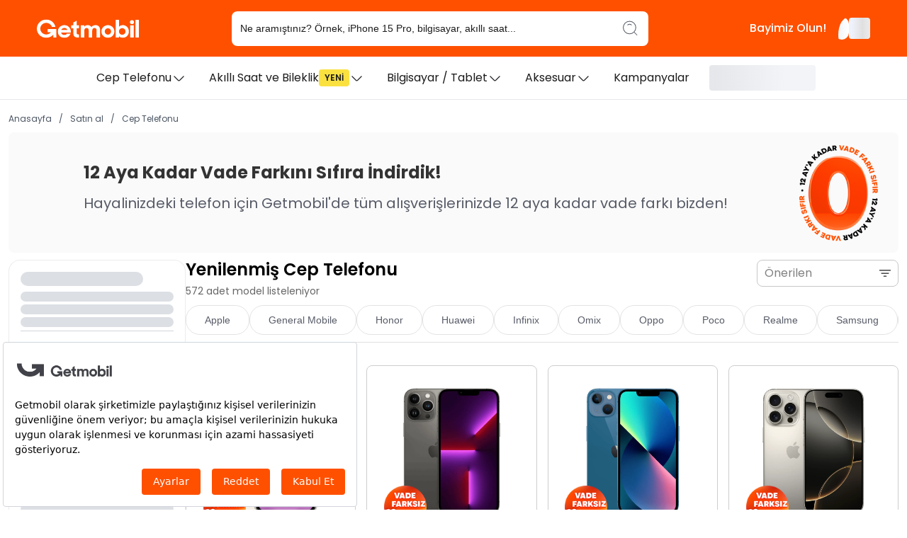

--- FILE ---
content_type: text/css; charset=UTF-8
request_url: https://getmobil.com/_next/static/css/696b38d5d0d7ca39.css
body_size: 15359
content:
.breadcrumbs-container{overflow-x:scroll;overflow-y:hidden;scrollbar-width:none;-ms-overflow-style:none;max-width:100%;white-space:nowrap}.breadcrumbs-links{color:#4b5563;text-decoration:none;font-size:12px}.seperator{margin:0 10px!important}.visible{overflow:visible}.seller-container{max-width:max-content;margin-top:10px}@media(max-width:767px){.seller-container{margin-top:0}}.productDetail .seller-vendor__container{padding:16px;border:1px solid #cbd5e1;border-radius:4px}.productDetail .product-detail__noscript-title{margin:0;font-size:24px;font-weight:700;color:#1c1c1c}.productDetail .product-detail__noscript-price{margin-top:4px;font-size:20px;font-weight:600;color:#1c1c1c;display:block}.productDetail .product-detail__title{font-size:24px;line-height:1.2}@media(max-width:767px){.productDetail .product-detail__title{font-size:16px}}.productDetail .popular-products-noscript{margin-top:24px;padding:16px;border:1px solid #cbd5e1;border-radius:8px;background-color:#fff}.productDetail .popular-products-noscript__title{margin:0 0 12px;font-size:24px;font-weight:600;color:#1c1c1c}.productDetail .popular-products-noscript__list{list-style:none;margin:0;padding:0;display:grid;gap:12px}.productDetail .popular-products-noscript__item{display:flex;flex-direction:column;gap:4px}.productDetail .popular-products-noscript__link{color:#1c1c1c;font-weight:600;text-decoration:none}.productDetail .popular-products-noscript__link:focus,.productDetail .popular-products-noscript__link:hover{text-decoration:underline}.productDetail .popular-products-noscript__subtitle{font-size:14px;color:#414550;line-height:1.3}.productDetail .popular-products-noscript__price{font-size:16px;font-weight:600;color:#1c1c1c}@media(max-width:767px){.productDetail .product-detail__noscript-title{font-size:16px}.productDetail .product-detail__noscript-price{font-size:18px}.productDetail .popular-products-noscript{padding:12px}.productDetail .popular-products-noscript__title{font-size:20px}.productDetail .popular-products-noscript__price{font-size:15px}}.productDetail .header-seo-condition{color:#585c68}.productDetail .condition-section{display:flex;flex-direction:column;justify-content:space-between;gap:10px;margin-top:24px}.productDetail .condition-section__header{display:flex;justify-content:space-between;align-items:center;gap:20px}.productDetail .condition-section__title{display:flex;align-items:center;gap:4px;font-size:18px;text-wrap:nowrap}.productDetail .condition-section__note{display:flex;align-items:center;gap:8px;color:#c50a0a;font-size:12px;font-weight:500}.productDetail .condition-section__content{display:flex;gap:14px;align-items:flex-start}.productDetail .condition-section__visual{max-width:340px;display:flex;flex-direction:column;align-items:stretch;gap:10px;margin-top:8px}.productDetail .condition-section__visual-image{position:relative;width:100%;border-radius:12px;overflow:hidden;background:linear-gradient(180deg,#f7f7f7,#ededed);aspect-ratio:686/466;min-height:220px}@supports(aspect-ratio:1){.productDetail .condition-section__visual-image{min-height:0}}.productDetail .condition-section__visual-container{display:flex;height:100%;width:100%}.productDetail .condition-section__visual-slide{position:relative;flex:0 0 100%;height:100%;display:flex;background:linear-gradient(180deg,#f7f7f7,#ededed)}.productDetail .condition-section__visual-slide img{width:100%;height:100%;object-fit:cover;display:block}.productDetail .condition-section__visual-controls{display:flex;align-items:center;justify-content:center;gap:10px}.productDetail .condition-section__visual-dot{width:12px;height:12px;border-radius:50%;border:1px solid #c1c1c1;background:#f3f3f3;transition:background-color .2s ease,border-color .2s ease,transform .2s ease;cursor:pointer}.productDetail .condition-section__visual-dot:hover{transform:scale(1.05);border-color:#6f6f6f}.productDetail .condition-section__visual-dot.is-active{background:#1c1d21;border-color:#1c1d21}.productDetail .condition-section__options{flex:1 1;min-width:0;width:100%}.productDetail .condition-section__content.has-visual{align-items:stretch}@media(max-width:1200px){.productDetail .condition-section__content{flex-direction:column;gap:24px}.productDetail .condition-section__visual{max-width:none;width:100%}.productDetail .condition-section__visual-controls{justify-content:center}}@media(max-width:991px){.productDetail .condition-section__title{font-size:14px}.productDetail .condition-section__content{flex-direction:column;gap:20px}.productDetail .condition-section__visual{flex:1 1 auto}}@media(max-width:576px){.productDetail .condition-section__title{font-size:12px}.productDetail .condition-section__header{align-items:center}.productDetail .condition-section__note{width:100%}}.productDetail .color-area .color-item,.productDetail .color-area .condition-item,.productDetail .color-area .storage-item,.productDetail .condition-area .color-item,.productDetail .condition-area .condition-item,.productDetail .condition-area .storage-item,.productDetail .storage-area .color-item,.productDetail .storage-area .condition-item,.productDetail .storage-area .storage-item{position:relative;box-sizing:border-box;background-clip:padding-box;background-color:#fff;border:1px solid #f2f2f2;border-radius:4px;max-height:56px;color:#1c1c1c}.productDetail .color-area .color-item.active,.productDetail .color-area .condition-item.active,.productDetail .color-area .storage-item.active,.productDetail .condition-area .color-item.active,.productDetail .condition-area .condition-item.active,.productDetail .condition-area .storage-item.active,.productDetail .storage-area .color-item.active,.productDetail .storage-area .condition-item.active,.productDetail .storage-area .storage-item.active{border:1px solid #ff5000}.productDetail .color-area .color-item.active .bold-active,.productDetail .color-area .condition-item.active .bold-active,.productDetail .color-area .storage-item.active .bold-active,.productDetail .condition-area .color-item.active .bold-active,.productDetail .condition-area .condition-item.active .bold-active,.productDetail .condition-area .storage-item.active .bold-active,.productDetail .storage-area .color-item.active .bold-active,.productDetail .storage-area .condition-item.active .bold-active,.productDetail .storage-area .storage-item.active .bold-active{font-weight:500}.productDetail .color-area .color-item .bold-active,.productDetail .color-area .condition-item .bold-active,.productDetail .color-area .storage-item .bold-active,.productDetail .condition-area .color-item .bold-active,.productDetail .condition-area .condition-item .bold-active,.productDetail .condition-area .storage-item .bold-active,.productDetail .storage-area .color-item .bold-active,.productDetail .storage-area .condition-item .bold-active,.productDetail .storage-area .storage-item .bold-active{word-break:break-word;overflow-wrap:break-word;min-width:0}@media(max-width:576px){.productDetail .color-area .color-item .bold-active,.productDetail .color-area .condition-item .bold-active,.productDetail .color-area .storage-item .bold-active,.productDetail .condition-area .color-item .bold-active,.productDetail .condition-area .condition-item .bold-active,.productDetail .condition-area .storage-item .bold-active,.productDetail .storage-area .color-item .bold-active,.productDetail .storage-area .condition-item .bold-active,.productDetail .storage-area .storage-item .bold-active{word-break:break-word;overflow-wrap:break-word;-webkit-hyphens:auto;hyphens:auto}}.productDetail .color-area .color-item.active:before,.productDetail .color-area .condition-item.active:before,.productDetail .color-area .storage-item.active:before,.productDetail .condition-area .color-item.active:before,.productDetail .condition-area .condition-item.active:before,.productDetail .condition-area .storage-item.active:before,.productDetail .storage-area .color-item.active:before,.productDetail .storage-area .condition-item.active:before,.productDetail .storage-area .storage-item.active:before{content:"";position:absolute;top:0;right:0;bottom:0;left:0;z-index:-1;margin:-1px;border-radius:inherit;background:linear-gradient(#6e7cfb,#fb42ff,#ff42f7,#4277ff)}.productDetail .color-area .color-item:hover,.productDetail .color-area .condition-item:hover,.productDetail .color-area .storage-item:hover,.productDetail .condition-area .color-item:hover,.productDetail .condition-area .condition-item:hover,.productDetail .condition-area .storage-item:hover,.productDetail .storage-area .color-item:hover,.productDetail .storage-area .condition-item:hover,.productDetail .storage-area .storage-item:hover{background-color:#fafcfd}.productDetail .color-area .color-item .color-circle,.productDetail .condition-area .color-item .color-circle,.productDetail .storage-area .color-item .color-circle{width:24px;height:24px;border-radius:2px;margin-right:17px;z-index:3}.productDetail .color-area,.productDetail .condition-area,.productDetail .storage-area{margin-left:0;margin-right:0}.productDetail .color-area .btn,.productDetail .condition-area .btn,.productDetail .storage-area .btn{padding-left:4px;padding-right:4px}.productDetail .color-area .color-item-new,.productDetail .color-area .condition-item,.productDetail .color-area .storage-item,.productDetail .condition-area .color-item-new,.productDetail .condition-area .condition-item,.productDetail .condition-area .storage-item,.productDetail .storage-area .color-item-new,.productDetail .storage-area .condition-item,.productDetail .storage-area .storage-item{position:relative;box-sizing:border-box;background-clip:padding-box;background-color:#fff;border:1px solid #f2f2f2;border-radius:4px;max-height:56px;color:#1c1c1c;min-width:0;overflow:hidden}.productDetail .color-area .color-item-new.active,.productDetail .color-area .condition-item.active,.productDetail .color-area .storage-item.active,.productDetail .condition-area .color-item-new.active,.productDetail .condition-area .condition-item.active,.productDetail .condition-area .storage-item.active,.productDetail .storage-area .color-item-new.active,.productDetail .storage-area .condition-item.active,.productDetail .storage-area .storage-item.active{border:1px solid #ff5000}.productDetail .color-area .color-item-new.active .bold-active,.productDetail .color-area .condition-item.active .bold-active,.productDetail .color-area .storage-item.active .bold-active,.productDetail .condition-area .color-item-new.active .bold-active,.productDetail .condition-area .condition-item.active .bold-active,.productDetail .condition-area .storage-item.active .bold-active,.productDetail .storage-area .color-item-new.active .bold-active,.productDetail .storage-area .condition-item.active .bold-active,.productDetail .storage-area .storage-item.active .bold-active{font-weight:500}.productDetail .color-area .color-item-new .bold-active,.productDetail .color-area .condition-item .bold-active,.productDetail .color-area .storage-item .bold-active,.productDetail .condition-area .color-item-new .bold-active,.productDetail .condition-area .condition-item .bold-active,.productDetail .condition-area .storage-item .bold-active,.productDetail .storage-area .color-item-new .bold-active,.productDetail .storage-area .condition-item .bold-active,.productDetail .storage-area .storage-item .bold-active{word-break:break-word;overflow-wrap:break-word;min-width:0}@media(max-width:576px){.productDetail .color-area .color-item-new .bold-active,.productDetail .color-area .condition-item .bold-active,.productDetail .color-area .storage-item .bold-active,.productDetail .condition-area .color-item-new .bold-active,.productDetail .condition-area .condition-item .bold-active,.productDetail .condition-area .storage-item .bold-active,.productDetail .storage-area .color-item-new .bold-active,.productDetail .storage-area .condition-item .bold-active,.productDetail .storage-area .storage-item .bold-active{word-break:break-word;overflow-wrap:break-word;-webkit-hyphens:auto;hyphens:auto}}.productDetail .color-area .color-item-new.active:before,.productDetail .color-area .condition-item.active:before,.productDetail .color-area .storage-item.active:before,.productDetail .condition-area .color-item-new.active:before,.productDetail .condition-area .condition-item.active:before,.productDetail .condition-area .storage-item.active:before,.productDetail .storage-area .color-item-new.active:before,.productDetail .storage-area .condition-item.active:before,.productDetail .storage-area .storage-item.active:before{content:"";position:absolute;top:0;right:0;bottom:0;left:0;z-index:-1;margin:-1px;border-radius:inherit;background:linear-gradient(#6e7cfb,#fb42ff,#ff42f7,#4277ff)}.productDetail .color-area .color-item-new:hover,.productDetail .color-area .condition-item:hover,.productDetail .color-area .storage-item:hover,.productDetail .condition-area .color-item-new:hover,.productDetail .condition-area .condition-item:hover,.productDetail .condition-area .storage-item:hover,.productDetail .storage-area .color-item-new:hover,.productDetail .storage-area .condition-item:hover,.productDetail .storage-area .storage-item:hover{background-color:#fafcfd}.productDetail .color-area .color-item-new .color-circle,.productDetail .condition-area .color-item-new .color-circle,.productDetail .storage-area .color-item-new .color-circle{width:24px;height:24px;border-radius:2px;z-index:3}.productDetail .color-area .color-item-new,.productDetail .condition-area .color-item-new,.productDetail .storage-area .color-item-new{padding:0!important}.productDetail .active-circle-box{background:#ff5000;border-radius:18px;flex-shrink:0;margin-right:8px;display:flex;align-items:center;justify-content:center;z-index:2}@media(max-width:1400px){.productDetail .active-circle-box{margin-right:0}}@media(max-width:1200px){.productDetail .active-circle-box{margin-right:8px}}.productDetail .active-circle-box-inside{background:#fff;border-radius:10px;flex-shrink:0;z-index:2}.productDetail .grey-circle-box{border:1px solid #cbd5e1;border-radius:18px;flex-shrink:0;margin-right:8px;z-index:2}.productDetail .add-cart__bottom{background-color:#f1f5f9;border-radius:8px;padding:16px}.productDetail .add-cart__count{display:flex;width:5px;justify-content:center}.productDetail .marketPlaceVendorTitle{color:#537ecf;white-space:nowrap}.productDetail .marketPlaceVendorTitleMobil{color:#537ecf;overflow-y:hidden;overflow-x:scroll;scrollbar-width:none;-ms-overflow-style:none;white-space:nowrap}@media(min-width:962px){.productDetail .marketPlaceVendorTitle{flex:1 1}.productDetail .marketPlaceVendorProductPrice{flex:1 1;text-align:center}}.add-cart__sticky{background-color:#fff;padding:12px 16px;min-height:84px;border-radius:16px 16px 0 0;box-shadow:0 -1px 10px 0 rgba(0,0,0,.1490196078);z-index:3}.add-cart__sticky .add-cart__button{width:160px;border-radius:8px;height:40px;font-size:16px;font-weight:400;color:#fff;background-color:#000}@media only screen and (max-width:576px){.add-cart__sticky .add-cart__button{font-size:14px!important}.add-cart__sticky .add-cart__button img{width:12px!important;height:12px!important}}.add-cart__sticky .add-cart__buttonBottomFixed{width:40%;border-radius:8px;height:40px;font-size:16px;font-weight:400;color:#fff;background-color:#000}@media only screen and (max-width:576px){.add-cart__sticky .add-cart__buttonBottomFixed{font-size:14px!important}.add-cart__sticky .add-cart__buttonBottomFixed img{width:12px!important;height:12px!important}}.add-cart__actions{gap:2px}.add-cart__quick-buy{display:flex;align-items:center;justify-content:center;border-radius:8px;background-color:#ff5000;color:#fff;padding:0 16px;text-align:center;min-width:200px}.add-cart__quick-buy:hover{background-color:#e64800}.add-cart__quick-buy:disabled{background-color:#ff8440;color:#fff}.add-cart__quick-buy-content{display:flex;flex-direction:column;align-items:center;line-height:1.1}.add-cart__quick-buy-subtitle{font-size:12px;font-weight:400}.add-cart__quick-buy-title{font-size:16px;font-weight:600;margin-top:2px}.add-cart__actions-mobile{gap:12px;flex-wrap:nowrap}.add-cart__actions-mobile .add-cart__quick-buy{width:100%;min-width:auto}.add-cart__installment-info{display:flex;align-items:center;font-size:12px;font-weight:600;color:#1c1c1c}.add-cart__actions-mobile-buttons{display:flex;align-items:center;gap:2px}.add-cart__quick-buy-mobile{flex:1 1;width:auto!important}.sticky-product-actions{display:flex;gap:12px}.sticky-product-add-button{background-color:#000;color:#fff;border-radius:8px;width:160px;display:flex;align-items:center;justify-content:center;padding:0 16px}.sticky-product-quick-buy{min-width:180px}.sticky-product-actions .add-cart__quick-buy-subtitle{font-size:11px}.sticky-product-actions .add-cart__quick-buy-title{font-size:14px}.sticky-product-actions .add-cart__quick-buy{padding:0 12px}.add-cart__icon-button svg{width:20px;height:20px}@media(max-width:767px){.add-cart__quick-buy-subtitle{display:none}.add-cart__quick-buy-title{font-size:16px}.add-cart__quick-buy-content{align-items:center}}.icons{filter:invert(80%) sepia(4%) saturate(2885%) hue-rotate(189deg) brightness(87%) contrast(87%)}.mobilPhoneNameBottom{overflow-x:scroll;scrollbar-width:none;-ms-overflow-style:none;max-width:200px;white-space:nowrap;gap:10px}.custom-popover{box-shadow:-4px 4px 10px 0 rgba(0,0,0,.2509803922);border-radius:4px;padding:10px}.sticky-product-main{position:fixed;top:0;left:0;right:0;background-color:#fff;min-height:170px;text-align:center;border-top:1px solid #ddd;box-shadow:0 2px 10px 0 rgba(0,0,0,.1490196078);z-index:200;border-bottom-left-radius:12px;border-bottom-right-radius:12px;display:flex}@media(max-width:992px){.sticky-product-main{display:none}}.sticky-product{width:100%;justify-content:space-between;padding:20px 60px}.sticky-product,.sticky-product_content{display:flex;align-items:center}.sticky-product_image{margin-right:80px}@media(max-width:1300px){.sticky-product_image{margin-right:30px}}.sticky-product_text{text-align:left}.sticky-product_title{max-width:550px}@media(max-width:1175px){.sticky-product_title{max-width:350px}}.sticky-product_info{margin-left:50px}@media(max-width:1175px){.sticky-product_info{margin-right:50px}}@media(max-width:1030px){.sticky-product_info{margin-left:15px}}.detail-no-stock-new-design,.detail-no-stock-new-design-other{position:absolute;left:0;top:0;background-color:#ececec;width:100%;height:100%;border-radius:4px;border:1px solid #f2f2f2}.detail-no-stock-new-design-other{overflow:hidden}.detail-no-stock-new-design-other:before{content:"";position:absolute;top:18px;left:1px;width:100%;height:1px;background-color:#d0d0d0;transform:rotate(348deg);z-index:3}@media only screen and (max-width:767px){.detail-no-stock-new-design-other:before{display:none}}.detail-no-stock-new-design-other-color{position:absolute;left:0;top:0;background-color:#ececec;width:100%;height:100%;border-radius:4px;border:1px solid #f2f2f2;overflow:hidden}.detail-no-stock-new-design-other-color:before{content:"";position:absolute;top:27px;left:1px;width:100%;height:1px;background-color:#d0d0d0;transform:rotate(352deg);z-index:3}@media only screen and (max-width:767px){.detail-no-stock-new-design-other-color:before{display:none}}.detail-no-stock{position:absolute;left:0;top:0;background-color:#ececec;width:100%;height:100%;border-radius:4px;border:1px solid #f2f2f2}.detail-no-stock:before{content:"";position:absolute;top:25px;left:1px;width:100%;height:1px;background-color:#d0d0d0;transform:rotate(346deg);z-index:3}@media only screen and (max-width:767px){.detail-no-stock:before{display:none}}.detail-no-stock-other{position:absolute;left:0;top:0;background-color:#ececec;width:100%;height:100%;border-radius:4px;border:1px solid #f2f2f2;overflow:hidden}.detail-no-stock-other:before{content:"";position:absolute;top:18px;left:1px;width:100%;height:1px;background-color:#d0d0d0;transform:rotate(348deg);z-index:3}@media only screen and (max-width:767px){.detail-no-stock-other:before{display:none}}.detail-no-stock-other-color{position:absolute;left:0;top:0;background-color:#ececec;width:100%;height:100%;border-radius:4px;border:1px solid #f2f2f2;overflow:hidden}.detail-no-stock-other-color:before{content:"";position:absolute;top:27px;left:1px;width:100%;height:1px;background-color:#d0d0d0;transform:rotate(352deg);z-index:3}@media only screen and (max-width:767px){.detail-no-stock-other-color:before{display:none}}.short-text-line{text-align:left;display:-webkit-box;-webkit-line-clamp:1;-webkit-box-orient:vertical;overflow:hidden;text-overflow:ellipsis}.see-similar-products{width:100%}.see-similar-products-no-stock{font-weight:600;font-size:16px;margin-bottom:12px;text-align:left}@media only screen and (max-width:767px){.see-similar-products-no-stock{color:#ff5000;position:absolute;top:20px;right:16px;margin-bottom:0}}.see-similar-products-button{width:100%;border:1px solid #ff5000;border-radius:8px;padding:10px 22px;display:flex;align-items:center;justify-content:center;font-weight:500;font-size:16px;cursor:pointer;color:#ff5000;transition:.3s ease}@media only screen and (max-width:767px){.see-similar-products-button{margin-top:20px}}.see-similar-products-button:hover{background-color:#ff5000;color:#fff}.no-strap{min-width:215px}.flash-promo{width:100%;padding:12px 16px;margin:8px 0 12px;color:#fff;display:flex;align-items:center;justify-content:space-between;background:linear-gradient(96.37deg,#1e00ff,#8521e8 50.3%,#ff00f7 98.71%);position:relative}.flash-promo__stars{position:absolute;inset:0;pointer-events:none;z-index:0}.flash-promo__star{position:absolute;filter:drop-shadow(0 0 6px rgba(255,255,255,.35));opacity:.9}.flash-promo__left{display:flex;align-items:center;gap:8px;position:relative;z-index:1}.flash-promo__icon{font-size:20px;line-height:1}.flash-promo__title{font-weight:700;font-size:18px}.flash-promo__right{display:flex;align-items:center;gap:10px;position:relative;z-index:1}.flash-promo__label{font-weight:600;font-size:24px;letter-spacing:.3px;text-transform:uppercase;opacity:.95}@media(max-width:991px){.flash-promo__label{font-size:16px}}.flash-promo__timer{display:flex;align-items:center;gap:10px}.flash-promo__timebox{background:#fff;color:#1c1c1c;border-radius:12px;padding:6px 10px;font-weight:700;font-size:16px;min-width:44px;text-align:center}.flash-promo__sep{font-weight:700}.flash-promo__group{display:flex;flex-direction:column;align-items:center;line-height:1.1}.flash-promo__unit{margin-top:4px;font-size:9px;font-weight:700;letter-spacing:.3px;text-transform:uppercase;color:#fff}.flash-promo--desktop{padding-left:50px;padding-right:50px;gap:40px}@media(max-width:991px){.flash-promo--desktop{display:none}}.flash-promo--desktop .star--d1{top:8px;left:24px;transform:rotate(10deg) scale(1)}.flash-promo--desktop .star--d2{top:18px;right:18%;transform:rotate(-16deg) scale(.95)}.flash-promo--desktop .star--d3{bottom:18px;left:38%;transform:rotate(14deg) scale(1.05)}.flash-promo--desktop .star--d4{top:10px;right:6%;transform:rotate(-12deg) scale(1)}.flash-promo--desktop .star--d5{top:22px;left:8%;transform:rotate(6deg) scale(.9)}.flash-promo--desktop .star--d6{top:36px;left:48%;transform:rotate(-10deg) scale(.95)}.flash-promo--desktop .star--d7{bottom:20px;right:18%;transform:rotate(12deg) scale(1)}.flash-promo--desktop .star--d8{bottom:8px;left:8%;transform:rotate(-8deg) scale(.9)}.flash-promo--desktop .star--d9{top:12px;left:60%;transform:rotate(8deg) scale(.9)}.flash-promo--mobile{gap:16px;flex-direction:column;align-items:center;text-align:center;border-radius:8px}.flash-promo--mobile .star--m1{top:6px;left:16px;transform:rotate(8deg) scale(.95)}.flash-promo--mobile .star--m2{top:14px;right:20%;transform:rotate(-12deg) scale(.9)}.flash-promo--mobile .star--m3{bottom:14px;left:30%;transform:rotate(10deg) scale(1)}.flash-promo--mobile .star--m4{top:8px;right:8%;transform:rotate(-10deg) scale(.95)}.flash-promo--mobile .star--m5{top:10px;left:12%;transform:rotate(8deg) scale(.9)}.flash-promo--mobile .star--m6{top:18px;left:56%;transform:rotate(-10deg) scale(.9)}.flash-promo--mobile .star--m7{bottom:10px;right:16%;transform:rotate(12deg) scale(.95)}.flash-promo--mobile .star--m8{bottom:6px;left:10%;transform:rotate(-8deg) scale(.9)}.flash-promo--mobile .star--m9{top:6px;left:70%;transform:rotate(6deg) scale(.85)}.flash-promo--mobile .flash-promo__title{font-size:16px}.flash-promo--mobile .flash-promo__timebox{min-width:38px;font-size:14px;padding:4px 8px}.flash-promo--mobile-sticky{gap:8px;padding:8px 12px;margin:0;border-radius:8px;flex-direction:row;align-items:center;justify-content:space-between}.flash-promo--mobile-sticky .flash-promo__label{font-size:14px}.flash-promo--mobile-sticky .flash-promo__left{justify-content:flex-start}.badge-stars{position:relative}.badge-stars .badge-stars__badges{position:relative;z-index:1}.badge-stars .badge-stars__layer{position:absolute;inset:-6px 0 0 0;pointer-events:none;z-index:0}.badge-stars .badge-stars__star{position:absolute;filter:drop-shadow(0 0 6px rgba(255,255,255,.25));opacity:.9}.badge-stars .badge-stars__star.s1{top:-6px;left:-6px;transform:rotate(10deg) scale(1)}.badge-stars .badge-stars__star.s2{top:-4px;right:25%;transform:rotate(-15deg) scale(.95)}.badge-stars .badge-stars__star.s3{bottom:-10px;left:30%;transform:rotate(18deg) scale(1.05)}@media(max-width:767px){.badge-stars .badge-stars__star.s1{top:-4px;left:-4px;transform:rotate(8deg) scale(.9)}.badge-stars .badge-stars__star.s2{top:-2px;right:20%;transform:rotate(-12deg) scale(.85)}.badge-stars .badge-stars__star.s3{bottom:-8px;left:24%;transform:rotate(12deg) scale(.95)}}.point-badge{font-size:12px;font-weight:400;color:#fff;padding:2px 8px;border-radius:4px;background-color:#14532d}.point-badge--orange{background-color:#f97316}.point-badge--green{background-color:#22c55e}.point-badge--dark-green{background-color:#14532d}.point-badge__official{border:.5px solid #ff5000;color:#ff5000;font-size:12px;font-weight:400;border-radius:4px;padding:2px 8px}.flash-countdown{background:#934fee}.seller-badge{display:inline-flex;align-items:center;gap:6px;padding:4px 8px;border-radius:4px;background-color:#ffc107;color:#000;font-size:12px;font-weight:600}.seller-badge__icon{display:inline-flex;width:12px;height:12px}.flash-countdown{display:flex;align-items:center;gap:16px;padding:6px 8px;border-radius:8px;background:#0b7308;-webkit-backdrop-filter:blur(6px);backdrop-filter:blur(6px)}.flash-countdown__label{display:flex;flex-direction:column;color:#fff;font-size:16px;font-weight:500;line-height:1.4}.flash-countdown__timer{display:flex;align-items:center;gap:12px}.flash-countdown__unit{display:flex;align-items:center;gap:6px;padding:4px 8px;border-radius:7px;background:#fff}.flash-countdown__value{font-size:20px;font-weight:600;color:#000}.flash-countdown__unit-text{font-size:12px;font-weight:600;letter-spacing:.03em;line-height:16px;color:#000}.flash-countdown__separator{color:#fff;font-size:20px;font-weight:700}.flash-countdown--mobile{padding:8px 12px}.flash-countdown--mobile .flash-countdown__label{font-size:13px}.flash-countdown--mobile .flash-countdown__unit{padding:4px 8px}.flash-countdown--mobile .flash-countdown__value{font-size:16px}.flash-countdown--pdp .flash-countdown__label{flex-direction:row;gap:4px}.flash-countdown--sticky .flash-countdown__value{font-size:11px}@media(max-width:767px){.flash-countdown{padding:8px 10px;gap:10px}.flash-countdown__timer{gap:8px}.flash-countdown__unit{padding:6px 10px}.flash-countdown__unit-text{font-size:10px}.flash-countdown__separator{font-size:16px}}.related-wrapper{padding:8px 0 4px}.related-title{font-size:24px;font-weight:600;color:#1f2937;margin-bottom:20px}@media(max-width:640px){.related-title{font-size:20px;margin-bottom:10px}}.related-chips{display:flex;flex-wrap:wrap;gap:12px 14px}.related-chip{display:inline-flex;align-items:center;white-space:nowrap;padding:10px 16px;border:1px solid #e5e7eb;border-radius:9999px;background:#fff;color:#111827;font-size:14px;line-height:1;text-decoration:none;transition:background-color .15s ease,box-shadow .15s ease,transform .05s ease}.related-chip:hover{background:#f9fafb;box-shadow:0 1px 2px rgba(0,0,0,.06)}.related-chip:active{transform:translateY(1px)}@media(max-width:640px){.related-chip{font-size:13px;padding:9px 14px}}.product-detail__slider-container .embla__slide--badge{left:7%;display:flex;flex-direction:column;align-items:flex-start;gap:6px}.thumbnails-slider .embla__slide--thumb{border-radius:4px}[data-rsbs-overlay]{border-top-left-radius:16px;border-top-left-radius:var(--rsbs-overlay-rounded,16px);border-top-right-radius:16px;border-top-right-radius:var(--rsbs-overlay-rounded,16px);display:flex;background:#fff;background:var(--rsbs-bg,#fff);flex-direction:column;height:0;height:var(--rsbs-overlay-h,0);transform:translateZ(0);transform:translate3d(0,var(--rsbs-overlay-translate-y,0),0);will-change:height}[data-rsbs-overlay]:focus{outline:none}[data-rsbs-is-blocking=false] [data-rsbs-overlay]{box-shadow:0 -5px 60px 0 rgba(38,89,115,.11),0 -1px 0 rgba(38,89,115,.05)}[data-rsbs-overlay],[data-rsbs-root]:after{max-width:auto;max-width:var(--rsbs-max-w,auto);margin-left:env(safe-area-inset-left);margin-left:var(--rsbs-ml,env(safe-area-inset-left));margin-right:env(safe-area-inset-right);margin-right:var(--rsbs-mr,env(safe-area-inset-right))}[data-rsbs-backdrop],[data-rsbs-overlay],[data-rsbs-root]:after{z-index:3;overscroll-behavior:none;touch-action:none;position:fixed;right:0;bottom:0;left:0;-webkit-user-select:none;user-select:none;-webkit-tap-highlight-color:transparent;-webkit-touch-callout:none}[data-rsbs-backdrop]{top:-60px;bottom:-60px;background-color:rgba(0,0,0,.6);background-color:var(--rsbs-backdrop-bg,rgba(0,0,0,.6));will-change:opacity;cursor:pointer;opacity:1}[data-rsbs-is-dismissable=false] [data-rsbs-backdrop]{cursor:ns-resize}[data-rsbs-root]:after{content:"";pointer-events:none;background:#fff;background:var(--rsbs-bg,#fff);height:1px;transform-origin:bottom;transform:scaleY(0);transform:scaleY(var(--rsbs-antigap-scale-y,0));will-change:transform}[data-rsbs-footer],[data-rsbs-header]{flex-shrink:0;cursor:ns-resize;padding:16px}[data-rsbs-header]{text-align:center;-webkit-user-select:none;user-select:none;box-shadow:0 1px 0 rgba(46,59,66,calc(1 * .125));box-shadow:0 1px 0 rgba(46,59,66,calc(var(--rsbs-content-opacity,1) * .125));z-index:1;padding-top:calc(20px + env(safe-area-inset-top));padding-bottom:8px}[data-rsbs-header]:before{position:absolute;content:"";display:block;width:36px;height:4px;top:calc(8px + env(safe-area-inset-top));left:50%;transform:translateX(-50%);border-radius:2px;background-color:hsla(0,0%,0%,.14);background-color:var(--rsbs-handle-bg,hsla(0,0%,0%,.14))}@media (min-resolution:2dppx){[data-rsbs-header]:before{transform:translateX(-50%) scaleY(.75)}}[data-rsbs-has-header=false] [data-rsbs-header]{box-shadow:none;padding-top:calc(12px + env(safe-area-inset-top))}[data-rsbs-scroll]{flex-shrink:1;flex-grow:1;-webkit-tap-highlight-color:revert;-webkit-touch-callout:revert;-webkit-user-select:auto;user-select:auto;overflow:auto;overscroll-behavior:contain;-webkit-overflow-scrolling:touch}[data-rsbs-scroll]:focus{outline:none}[data-rsbs-has-footer=false] [data-rsbs-content]{padding-bottom:env(safe-area-inset-bottom)}[data-rsbs-content]{overflow:hidden}[data-rsbs-footer]{box-shadow:0 -1px 0 rgba(46,59,66,calc(1 * .125)),0 2px 0 #fff;box-shadow:0 -1px 0 rgba(46,59,66,calc(var(--rsbs-content-opacity,1) * .125)),0 2px 0 var(--rsbs-bg,#fff);overflow:hidden;z-index:1;padding-bottom:calc(16px + env(safe-area-inset-bottom))}[data-rsbs-is-dismissable=false][data-rsbs-state=closing] [data-rsbs-footer]>*,[data-rsbs-is-dismissable=false][data-rsbs-state=closing] [data-rsbs-header]>*,[data-rsbs-is-dismissable=false][data-rsbs-state=closing] [data-rsbs-scroll]>*,[data-rsbs-is-dismissable=false][data-rsbs-state=opening] [data-rsbs-footer]>*,[data-rsbs-is-dismissable=false][data-rsbs-state=opening] [data-rsbs-header]>*,[data-rsbs-is-dismissable=false][data-rsbs-state=opening] [data-rsbs-scroll]>*,[data-rsbs-is-dismissable=true] [data-rsbs-footer]>*,[data-rsbs-is-dismissable=true] [data-rsbs-header]>*,[data-rsbs-is-dismissable=true] [data-rsbs-scroll]>*{opacity:1;opacity:var(--rsbs-content-opacity,1)}[data-rsbs-is-dismissable=false][data-rsbs-state=closing] [data-rsbs-backdrop],[data-rsbs-is-dismissable=false][data-rsbs-state=opening] [data-rsbs-backdrop],[data-rsbs-is-dismissable=true] [data-rsbs-backdrop]{opacity:1;opacity:var(--rsbs-backdrop-opacity,1)}[data-rsbs-state=closed],[data-rsbs-state=closing]{pointer-events:none}.gm-divider{position:relative;display:flex;align-items:center}.gm-divider__label{background-color:#fff;padding:0 10px;margin:0 10px}.gm-divider__label--before:before{content:"";flex:1 1;border-top:1px solid gray;margin-right:10px}.gm-divider__label--after:after{content:"";flex:1 1;border-top:1px solid gray;margin-left:10px}.product-detail-tabs .mantine-Accordion-panel{transition:height .2s ease-in-out,opacity .2s ease-in-out;overflow:hidden}.product-detail-tabs .mantine-Accordion-item:first-child .mantine-Accordion-panel{display:block!important;opacity:1!important}.product-detail-tabs .mantine-Accordion-control{transition:background-color .2s ease-in-out}.product-detail-tabs .mantine-Accordion-item{transition:border-color .2s ease-in-out}.product-detail-tabs .list-group-item{padding:40px 24px}.product-detail-tabs .mantine-Tabs-tabsList{flex-wrap:nowrap!important;overflow-y:hidden;overflow-x:auto;padding-bottom:5px}.product-detail-tabs .mantine-Tabs-tabsList::-webkit-scrollbar{height:5px;width:5px}.product-detail-tabs .mantine-Tabs-tabsList::-webkit-scrollbar-track{background:#fff;border-radius:10px}.product-detail-tabs .mantine-Tabs-tabsList::-webkit-scrollbar-thumb{background:#ccc;border-radius:10px}.product-detail-tabs .mantine-Tabs-tabsList::-webkit-scrollbar-thumb:hover{background:#a8a8a8}@media(max-width:575px){.product-detail-tabs .mantine-Tabs-tabLabel{font-size:14px!important}}.product-detail-tabs .tecnic-container{width:100%;margin:0 auto}.product-detail-tabs .tecnic-container .tecnic-col{margin:0 1rem 1rem 0;display:inline-block;padding:5px;transition:all .25s ease-in-out;width:100%}.product-detail-tabs .tecnic-header-seo{overflow-x:auto;scrollbar-width:none;-ms-overflow-style:none}.product-detail-tabs .tecnic-header-seo h2{margin:0;padding:10px 0;word-wrap:nowrap;font-size:clamp(20px,2vw,32px)}.product-detail-tabs .installment-container{padding:16px}.product-detail-tabs .allSellersButton{border-radius:8px;height:40px;font-size:16px;font-weight:400;color:#ff5000!important;background-color:#fff!important;opacity:1;min-width:115px;max-width:115px;border:1px solid #ff5000!important}.product-detail-tabs .allSellersButton:hover{color:#fff!important;background-color:#ff5000!important}.product-detail-tabs .allSellersButton:hover svg{stroke:#fff}@media(max-width:992px){.product-detail-tabs .allSellersButton{font-size:11px}}.product-detail-tabs :root{--ck-color-image-caption-background:hsl(0,0%,97%);--ck-color-image-caption-text:hsl(0,0%,20%);--ck-color-mention-background:hsla(341,100%,30%,0.1);--ck-color-mention-text:hsl(341,100%,30%);--ck-color-selector-caption-background:hsl(0,0%,97%);--ck-color-selector-caption-text:hsl(0,0%,20%);--ck-highlight-marker-blue:hsl(201,97%,72%);--ck-highlight-marker-green:hsl(120,93%,68%);--ck-highlight-marker-pink:hsl(345,96%,73%);--ck-highlight-marker-yellow:hsl(60,97%,73%);--ck-highlight-pen-green:hsl(112,100%,27%);--ck-highlight-pen-red:hsl(0,85%,49%);--ck-image-style-spacing:1.5em;--ck-inline-image-style-spacing:calc(var(--ck-image-style-spacing) / 2);--ck-todo-list-checkmark-size:16px}.product-detail-tabs .ck-content{line-height:1.5;word-wrap:break-word;background:rgba(0,0,0,0);border:0;margin:0;padding:0;text-decoration:none;transition:none}.product-detail-tabs .ck-content .table .ck-table-resized{table-layout:fixed}.product-detail-tabs .ck-content .table table{overflow:hidden}.product-detail-tabs .ck-content .table td,.product-detail-tabs .ck-content .table th{overflow-wrap:break-word;position:relative}.product-detail-tabs .ck-content .table>figcaption{display:table-caption;caption-side:top;word-break:break-word;text-align:center;color:var(--ck-color-selector-caption-text);background-color:var(--ck-color-selector-caption-background);padding:.6em;font-size:.75em;outline-offset:-1px}.product-detail-tabs .ck-content .table{margin:.9em auto;display:table}.product-detail-tabs .ck-content .table table{border-collapse:collapse;border-spacing:0;width:100%;height:100%;border:1px double hsl(0,0%,70%)}.product-detail-tabs .ck-content .table table td,.product-detail-tabs .ck-content .table table th{min-width:2em;padding:.4em;border:1px solid hsl(0,0%,75%)}.product-detail-tabs .ck-content .table table th{font-weight:700;background:rgba(0,0,0,.05)}.product-detail-tabs .ck-content[dir=rtl] .table th{text-align:right}.product-detail-tabs .ck-content[dir=ltr] .table th{text-align:left}.product-detail-tabs .ck-content .page-break{position:relative;clear:both;padding:5px 0;display:flex;align-items:center;justify-content:center}.product-detail-tabs .ck-content .page-break:after{content:"";position:absolute;border-bottom:2px dashed hsl(0,0%,77%);width:100%}.product-detail-tabs .ck-content .page-break__label{position:relative;z-index:1;padding:.3em .6em;display:block;text-transform:uppercase;border:1px solid hsl(0,0%,77%);border-radius:2px;font-family:Helvetica,Arial,Tahoma,Verdana,Sans-Serif;font-size:.75em;font-weight:700;color:#333;background:#fff;box-shadow:2px 2px 1px rgba(0,0,0,.15);-webkit-user-select:none;user-select:none}.product-detail-tabs .ck-content .media{clear:both;margin:.9em 0;display:block;min-width:15em}.product-detail-tabs .ck-content .todo-list{list-style:none}.product-detail-tabs .ck-content .todo-list li{position:relative;margin-bottom:5px}.product-detail-tabs .ck-content .todo-list li .todo-list{margin-top:5px}.product-detail-tabs .ck-content .todo-list .todo-list__label>input{-webkit-appearance:none;display:inline-block;position:relative;width:var(--ck-todo-list-checkmark-size);height:var(--ck-todo-list-checkmark-size);vertical-align:middle;border:0;left:-25px;margin-right:-15px;right:0;margin-left:0}.product-detail-tabs .ck-content[dir=rtl] .todo-list .todo-list__label>input{left:0;margin-right:0;right:-25px;margin-left:-15px}.product-detail-tabs .ck-content .todo-list .todo-list__label>input:before{display:block;position:absolute;box-sizing:border-box;content:"";width:100%;height:100%;border:1px solid #333;border-radius:2px;transition:box-shadow .25s ease-in-out}.product-detail-tabs .ck-content .todo-list .todo-list__label>input:after{display:block;position:absolute;box-sizing:content-box;pointer-events:none;content:"";left:calc(var(--ck-todo-list-checkmark-size)/3);top:calc(var(--ck-todo-list-checkmark-size)/5.3);width:calc(var(--ck-todo-list-checkmark-size)/5.3);height:calc(var(--ck-todo-list-checkmark-size)/2.6);border-style:solid;border-color:rgba(0,0,0,0);border-width:0 calc(var(--ck-todo-list-checkmark-size)/8) calc(var(--ck-todo-list-checkmark-size)/8) 0;transform:rotate(45deg)}.product-detail-tabs .ck-content .todo-list .todo-list__label>input[checked]:before{background:hsl(126,64%,41%);border-color:hsl(126,64%,41%)}.product-detail-tabs .ck-content .todo-list .todo-list__label>input[checked]:after{border-color:#fff}.product-detail-tabs .ck-content .todo-list .todo-list__label .todo-list__label__description{vertical-align:middle}.product-detail-tabs .ck-content .todo-list .todo-list__label.todo-list__label_without-description input[type=checkbox]{position:absolute}.product-detail-tabs .ck-editor__editable.ck-content .todo-list .todo-list__label>input,.product-detail-tabs .ck-editor__editable.ck-content .todo-list .todo-list__label>span[contenteditable=false]>input{cursor:pointer}.product-detail-tabs .ck-editor__editable.ck-content .todo-list .todo-list__label>input:hover:before,.product-detail-tabs .ck-editor__editable.ck-content .todo-list .todo-list__label>span[contenteditable=false]>input:hover:before{box-shadow:0 0 0 5px rgba(0,0,0,.1)}.product-detail-tabs .ck-editor__editable.ck-content .todo-list .todo-list__label>span[contenteditable=false]>input{-webkit-appearance:none;display:inline-block;position:relative;width:var(--ck-todo-list-checkmark-size);height:var(--ck-todo-list-checkmark-size);vertical-align:middle;border:0;left:-25px;margin-right:-15px;right:0;margin-left:0}.product-detail-tabs .ck-editor__editable.ck-content[dir=rtl] .todo-list .todo-list__label>span[contenteditable=false]>input{left:0;margin-right:0;right:-25px;margin-left:-15px}.product-detail-tabs .ck-editor__editable.ck-content .todo-list .todo-list__label>span[contenteditable=false]>input:before{display:block;position:absolute;box-sizing:border-box;content:"";width:100%;height:100%;border:1px solid #333;border-radius:2px;transition:box-shadow .25s ease-in-out}.product-detail-tabs .ck-editor__editable.ck-content .todo-list .todo-list__label>span[contenteditable=false]>input:after{display:block;position:absolute;box-sizing:content-box;pointer-events:none;content:"";left:calc(var(--ck-todo-list-checkmark-size)/3);top:calc(var(--ck-todo-list-checkmark-size)/5.3);width:calc(var(--ck-todo-list-checkmark-size)/5.3);height:calc(var(--ck-todo-list-checkmark-size)/2.6);border-style:solid;border-color:rgba(0,0,0,0);border-width:0 calc(var(--ck-todo-list-checkmark-size)/8) calc(var(--ck-todo-list-checkmark-size)/8) 0;transform:rotate(45deg)}.product-detail-tabs .ck-editor__editable.ck-content .todo-list .todo-list__label>span[contenteditable=false]>input[checked]:before{background:hsl(126,64%,41%);border-color:hsl(126,64%,41%)}.product-detail-tabs .ck-editor__editable.ck-content .todo-list .todo-list__label>span[contenteditable=false]>input[checked]:after{border-color:#fff}.product-detail-tabs .ck-editor__editable.ck-content .todo-list .todo-list__label.todo-list__label_without-description input[type=checkbox]{position:absolute}.product-detail-tabs .ck-content ol{list-style-type:decimal}.product-detail-tabs .ck-content ol ol{list-style-type:lower-latin}.product-detail-tabs .ck-content ol ol ol{list-style-type:lower-roman}.product-detail-tabs .ck-content ol ol ol ol{list-style-type:upper-latin}.product-detail-tabs .ck-content ol ol ol ol ol{list-style-type:upper-roman}.product-detail-tabs .ck-content ul{list-style-type:disc}.product-detail-tabs .ck-content ul ul{list-style-type:circle}.product-detail-tabs .ck-content ul ul ul,.product-detail-tabs .ck-content ul ul ul ul{list-style-type:square}.product-detail-tabs .ck-content img.image_resized{height:auto}.product-detail-tabs .ck-content .image.image_resized{max-width:100%;display:block;box-sizing:border-box}.product-detail-tabs .ck-content .image.image_resized img{width:100%}.product-detail-tabs .ck-content .image.image_resized>figcaption{display:block}.product-detail-tabs .ck-content .image{display:table;clear:both;text-align:center;margin:.9em auto;min-width:50px}.product-detail-tabs .ck-content .image img{display:block;margin:0 auto;max-width:100%;min-width:100%;height:auto}.product-detail-tabs .ck-content .image-inline{display:inline-flex;max-width:100%;align-items:flex-start}.product-detail-tabs .ck-content .image-inline picture{display:flex}.product-detail-tabs .ck-content .image-inline img,.product-detail-tabs .ck-content .image-inline picture{flex-grow:1;flex-shrink:1;max-width:100%}.product-detail-tabs .ck-content .image>figcaption{display:table-caption;caption-side:bottom;word-break:break-word;color:var(--ck-color-image-caption-text);background-color:var(--ck-color-image-caption-background);padding:.6em;font-size:.75em;outline-offset:-1px}.product-detail-tabs .ck-content .marker-yellow{background-color:var(--ck-highlight-marker-yellow)}.product-detail-tabs .ck-content .marker-green{background-color:var(--ck-highlight-marker-green)}.product-detail-tabs .ck-content .marker-pink{background-color:var(--ck-highlight-marker-pink)}.product-detail-tabs .ck-content .marker-blue{background-color:var(--ck-highlight-marker-blue)}.product-detail-tabs .ck-content .pen-red{color:var(--ck-highlight-pen-red);background-color:rgba(0,0,0,0)}.product-detail-tabs .ck-content .pen-green{color:var(--ck-highlight-pen-green);background-color:rgba(0,0,0,0)}@media(max-width:768px){.product-detail-tabs .ck-content figure{max-width:100%!important}}.product-detail-tabs .ck-content .image-style-block-align-left,.product-detail-tabs .ck-content .image-style-block-align-right{max-width:calc(100% - var(--ck-image-style-spacing))}.product-detail-tabs .ck-content .image-style-align-left,.product-detail-tabs .ck-content .image-style-align-right{clear:none}.product-detail-tabs .ck-content .image-style-side{float:right;margin-left:var(--ck-image-style-spacing);max-width:50%}.product-detail-tabs .ck-content .image-style-align-left{float:left;margin-right:var(--ck-image-style-spacing)}.product-detail-tabs .ck-content .image-style-align-center{margin-left:auto;margin-right:auto}.product-detail-tabs .ck-content .image-style-align-right{float:right;margin-left:var(--ck-image-style-spacing)}.product-detail-tabs .ck-content .image-style-block-align-right{margin-right:0;margin-left:auto}.product-detail-tabs .ck-content .image-style-block-align-left{margin-left:0;margin-right:auto}.product-detail-tabs .ck-content p+.image-style-align-left,.product-detail-tabs .ck-content p+.image-style-align-right,.product-detail-tabs .ck-content p+.image-style-side{margin-top:0}.product-detail-tabs .ck-content .image-inline.image-style-align-left,.product-detail-tabs .ck-content .image-inline.image-style-align-right{margin-top:var(--ck-inline-image-style-spacing);margin-bottom:var(--ck-inline-image-style-spacing)}.product-detail-tabs .ck-content .image-inline.image-style-align-left{margin-right:var(--ck-inline-image-style-spacing)}.product-detail-tabs .ck-content .image-inline.image-style-align-right{margin-left:var(--ck-inline-image-style-spacing)}.product-detail-tabs .ck-content blockquote{overflow:hidden;padding-right:1.5em;padding-left:1.5em;margin-left:0;margin-right:0;font-style:italic;border-left:5px solid #ccc}.product-detail-tabs .ck-content[dir=rtl] blockquote{border-left:0;border-right:5px solid #ccc}.product-detail-tabs .ck-content code{background-color:hsla(0,0%,78%,.3);padding:.15em;border-radius:2px}.product-detail-tabs .ck-content .text-tiny{font-size:.7em}.product-detail-tabs .ck-content .text-small{font-size:.85em}.product-detail-tabs .ck-content .text-big{font-size:1.4em}.product-detail-tabs .ck-content .text-huge{font-size:1.8em}.product-detail-tabs .ck-content .mention{background:var(--ck-color-mention-background);color:var(--ck-color-mention-text)}.product-detail-tabs .ck-content hr{margin:15px 0;height:4px;background:hsl(0,0%,87%);border:0}.product-detail-tabs .ck-content pre{padding:1em;color:hsl(0,0%,20.8%);background:hsla(0,0%,78%,.3);border:1px solid hsl(0,0%,77%);border-radius:2px;text-align:left;direction:ltr;tab-size:4;white-space:pre-wrap;font-style:normal;min-width:200px}.product-detail-tabs .ck-content pre code{background:unset;padding:0;border-radius:0}@media print{.product-detail-tabs .ck-content .page-break{padding:0}.product-detail-tabs .ck-content .page-break:after{display:none}}.all-sellers-table-price{padding:0!important;min-width:63px!important}.accordion-top-header span{font-weight:700;font-size:16px}.all-sellers-container{display:flex;flex-direction:column;gap:8px;min-height:200px;transition:min-height .2s ease-in-out}.all-sellers-placeholder{min-height:120px;display:flex;flex-direction:column;justify-content:center;align-items:center;opacity:.6}.all-sellers-placeholder .all-sellers-grid-row{pointer-events:none;cursor:default}.all-sellers-grid-header{display:grid;grid-template-columns:1fr 1fr 1fr;padding:18px 25px;font-weight:600;background-color:#f4f4f4;border-radius:4px;font-size:16px}@media(max-width:768px){.all-sellers-grid-header{display:none}}.all-sellers-grid-row.responsive-seller{border:1px solid #f2f2f2;border-radius:4px;padding:25px;background-color:#fff;cursor:pointer;transition:.3s ease}.all-sellers-grid-row.responsive-seller:hover{background-color:#f7f7f7}@media(max-width:768px){.all-sellers-grid-row.responsive-seller{padding:12px}}.all-sellers-grid-row.responsive-seller .desktop-row{display:grid;grid-template-columns:1fr 3fr 1fr;align-items:center}@media(max-width:768px){.all-sellers-grid-row.responsive-seller .desktop-row{display:none}}.all-sellers-grid-row.responsive-seller .mobile-card{display:none}@media(max-width:768px){.all-sellers-grid-row.responsive-seller .mobile-card{display:flex;flex-direction:column;gap:15px}}.responsive-seller.has-successful-badge .desktop-row{grid-template-columns:1.5fr 2.5fr 1fr}.all-sellers-vendor-name{color:#000;font-weight:400;font-size:14px;display:flex;gap:8px;align-items:center}.all-sellers-cargo-day{padding-left:75px;color:#000;font-weight:500;font-size:14px}.all-sellers-price-header{text-align:center}.all-sellers-price{display:flex;align-items:center;justify-content:center;gap:10px;padding-left:20px;color:#000;font-weight:500;font-size:16px;text-align:center}.all-sellers-end{display:flex;align-items:flex-end;justify-content:flex-end}.seller-row{display:flex;justify-content:space-between;align-items:center}.label{font-weight:600}.value{font-weight:500}.all-sellers-score{background:#10b981;color:#fff;padding:1px 7.5px;border-radius:4px;font-weight:400;font-size:12px;margin-right:4px}.button-row{width:100%;display:flex;justify-content:center}@media(max-width:768px){.button-row .allSellersButton{max-width:none;width:100%;border-radius:4px!important}}.our-picks__container .embla{--slide-spacing:1rem;--slide-size:20%;--slide-height:19rem}@media only screen and (max-width:992px){.our-picks__container .embla{--slide-size:25%}}@media only screen and (max-width:767px){.our-picks__container .embla{--slide-size:30%}}@media only screen and (max-width:576px){.our-picks__container .embla{--slide-size:43%}}.our-picks__container .small-embla{--slide-spacing:1rem;--slide-size:33%;--slide-height:19rem}@media only screen and (max-width:992px){.our-picks__container .small-embla{--slide-size:25%}}@media only screen and (max-width:767px){.our-picks__container .small-embla{--slide-size:30%}}@media only screen and (max-width:576px){.our-picks__container .small-embla{--slide-size:50%}}.our-picks__container .medium-embla{--slide-spacing:1rem;--slide-size:28%;--slide-height:19rem}@media only screen and (max-width:992px){.our-picks__container .medium-embla{--slide-size:28%}}@media only screen and (max-width:767px){.our-picks__container .medium-embla{--slide-size:50%}}@media only screen and (max-width:576px){.our-picks__container .medium-embla{--slide-size:50%}}.our-picks__container .embla__viewport{overflow:hidden}@media(max-width:992px){.our-picks__container .embla__viewport{padding-left:16px}}.our-picks__container .embla__container{backface-visibility:hidden;display:flex;touch-action:pan-y;margin-left:calc(var(--slide-spacing)*-1)}.our-picks__container .embla__slide{flex:0 0 var(--slide-size);min-width:0;padding-left:var(--slide-spacing);position:relative}@media only screen and (max-width:767px){.our-picks__container{padding-left:12px;padding-right:12px}}@media only screen and (max-width:576px){.our-picks__container{padding-left:0;padding-right:0}}.our-picks__container .icons-slider{margin-right:8px}@media only screen and (max-width:767px){.our-picks__container .icons-slider{margin-right:12px}.our-picks__slider{margin-top:10px!important}}.our-picks__slider .slick-list{padding-left:0!important}.our-picks__slider .slick-track{display:flex}.our-picks__slider .slick-slide{height:inherit!important}.our-picks__slider .slick-slide>div,.our-picks__slider .slick-slide>div>div{height:100%!important}.our-picks__slider .slider-slide{padding:12px;background-color:#f1f5f9;border-radius:16px 16px 0 0}.our-picks__slider .slider-slide .our-picks__card-header .campaign-top{background-color:#ff5000;display:flex;align-items:center;justify-content:center;padding:2px 12px 0;height:24px;border-radius:15px}@media only screen and (max-width:767px){.our-picks__slider .slider-slide .our-picks__card-header .campaign-top{padding:3px 6px;height:20px}.our-picks__slider .slider-slide .our-picks__card-header .campaign-top .mantine-Text-root{font-size:12px}}.our-picks__slider .slider-slide .our-picks__card-header .like-button{position:absolute;right:2px;top:-3px;min-height:50px;min-width:50px;height:50px;width:50px}.our-picks__slider .slider-slide .our-picks__card-footer .campaign-bottom{background-color:#000;display:flex;align-items:center;justify-content:center;padding:2px 12px 0;height:24px;border-radius:15px}.our-picks__slider .information{height:100%;padding:12px;background-color:#f1f5f9;border-radius:0 0 16px 16px}@media(max-width:576px){.our-picks__slider .product-containers{padding-right:0}}.our-picks__slider-arrow .slider-arrow__next,.our-picks__slider-arrow .slider-arrow__prev{display:flex;align-items:center;justify-content:center}.our-picks__slider-arrow .slider-arrow__next:hover,.our-picks__slider-arrow .slider-arrow__prev:hover{background-color:#f1f5f9;border-radius:8px}@media only screen and (max-width:767px){.our-picks__slider-arrow .slider-arrow__next img,.our-picks__slider-arrow .slider-arrow__prev img{width:10px;height:16px}.product-title-text{font-size:.875rem!important}}.left-slick-sliders{padding-left:20px}.see-all{font-size:13px;font-weight:500;text-align:left;width:250px;padding:2px;margin-left:12px}.see-all,.see-all a{color:#ff5000!important}.see-all a:hover{text-decoration:underline!important;transform:scale(1.1)}.see-all-arrow{border-width:0 1px 1px 0!important;border-color:#ff5000!important;padding-left:5px;transition:transform .2s ease}.see-all-arrow:hover{transform:scale(1.1)}.home-product-container{border-radius:8px;border:1px solid #cdcdcd;box-sizing:border-box;height:100%}.home-product-container .product-installment-badge{position:absolute;left:10%;bottom:60%;z-index:2;height:50px;width:50px}@media only screen and (max-width:1400px){.home-product-container .product-installment-badge{left:15%}}@media screen and (max-width:1200px){.home-product-container .product-installment-badge{top:25%}}@media only screen and (max-width:767px){.home-product-container .product-installment-badge{bottom:55%;height:50px!important;width:50px!important}}@media only screen and (max-width:576px){.home-product-container .product-installment-badge{height:50px!important;width:50px!important}}.home-product-container .product-installment-badge img{width:60px;height:60px}@media only screen and (max-width:1400px){.home-product-container .product-installment-badge img{width:55px;height:55px}}@media only screen and (max-width:992px){.home-product-container .product-installment-badge img{width:50px;height:50px}}@media only screen and (max-width:767px){.home-product-container .product-installment-badge img{width:45px;height:45px}}@media only screen and (max-width:576px){.home-product-container .product-installment-badge img{width:45px;height:45px}}.home-product-container .product-installment-badge-new-design{position:absolute;left:10%;bottom:65%;z-index:2;height:50px;width:50px}@media only screen and (max-width:1400px){.home-product-container .product-installment-badge-new-design{left:15%}}@media screen and (max-width:1200px){.home-product-container .product-installment-badge-new-design{top:25%}}@media only screen and (max-width:767px){.home-product-container .product-installment-badge-new-design{bottom:50%;height:50px!important;width:50px!important}}@media only screen and (max-width:576px){.home-product-container .product-installment-badge-new-design{height:50px!important;width:50px!important}}.home-product-container .product-installment-badge-new-design img{width:60px;height:60px}@media only screen and (max-width:1400px){.home-product-container .product-installment-badge-new-design img{width:55px;height:55px}}@media only screen and (max-width:992px){.home-product-container .product-installment-badge-new-design img{width:50px;height:50px}}@media only screen and (max-width:767px){.home-product-container .product-installment-badge-new-design img{width:45px;height:45px}}@media only screen and (max-width:576px){.home-product-container .product-installment-badge-new-design img{width:45px;height:45px}}.home-product-container .product-card-link{display:block;padding:10px 8px}.home-product-container .home-product-card{height:100%;width:100%;display:flex;flex-direction:column;overflow:hidden}.home-product-container .home-product-card__image{aspect-ratio:1;display:flex;align-items:center;justify-content:center;width:100%;height:100%;position:relative;object-fit:contain}.home-product-container .home-product-card__offer{width:100%}.home-product-container .home-product-card__offer-title{font-size:16px;font-weight:500;color:#000;margin-bottom:15px;margin-top:8px;display:-webkit-box;-webkit-line-clamp:2;-webkit-box-orient:vertical;overflow:hidden;text-overflow:ellipsis}.home-product-container .home-product-card__offer-desc{display:flex;flex-direction:row;flex-wrap:wrap;gap:2px;font-size:12px;font-weight:500;overflow:hidden;text-overflow:ellipsis;line-height:15px;margin-bottom:15px}.home-product-container .home-product-card__offer-desc p{margin-bottom:0!important;height:max-content;padding:4px 8px;border-radius:4px;background:#f2f2f2;color:#000;white-space:nowrap;overflow:hidden;text-overflow:ellipsis;max-width:100%}.home-product-container .home-product-card__offer__installment{overflow:hidden;display:flex;align-items:center;padding:4px;width:max-content;background:#ebf1ff;white-space:nowrap;gap:5px;margin-top:5px;margin-bottom:5px;border-radius:4px}.home-product-container .home-product-card__offer__installment img{display:block}@media(max-width:375px){.home-product-container .home-product-card__offer__installment img{display:none}}.home-product-container .home-product-card__offer__installment p{margin-bottom:0!important;font-size:15px!important;line-height:15px;font-weight:500;color:#3772ff!important;white-space:nowrap}@media(max-width:768px){.home-product-container .home-product-card__offer__installment p{font-size:12px!important}}@media(max-width:330px){.home-product-container .home-product-card__offer__installment p{font-size:3vw!important}}.home-product-container .home-product-card__offer-comment{height:2rem}.home-product-container .home-product-card__base-price{text-decoration-line:line-through;min-height:.8em}.home-product-container .home-product-card__price{display:flex;align-items:flex-start;flex-direction:row;gap:10px;margin-top:5px}@media(max-width:768px){.home-product-container .home-product-card__price{gap:5px;flex-direction:column}}.home-product-container .home-product-card__badge{overflow:hidden;display:flex;align-items:center;padding:4px;font-size:12px!important;background:#dff4ea;line-height:15px;font-weight:500;border-radius:4px;color:#13976b;white-space:nowrap}.home-product-container .added-stock{border-color:#13976b!important;color:#13976b!important}.home-product-container .attr-tooltip-container{position:relative;display:inline-block}.home-product-container .attr-tooltip-container .attr-badge{margin-bottom:0!important;padding:4px 8px;border-radius:4px;background:#fbead0;height:22px;color:#000;line-height:14px;font-size:12px;font-weight:600;transition:background-color .15s ease-in-out;cursor:pointer}.hygiene-warning{background-color:#ffd5d2;border-radius:8px;padding:12px 16px;margin:16px 0}@media(max-width:768px){.hygiene-warning{margin:12px 0;padding:10px 14px}}.like-button{width:32px;height:32px;min-width:32px;min-height:32px;background-color:rgba(0,0,0,0);border:1px solid #94a3b8;border-radius:8px;overflow:hidden;cursor:pointer;padding:0;position:relative;z-index:2}.like-button:active,.like-button:focus{outline:none!important;box-shadow:none!important}.share-button{position:relative;display:inline-block}.share-button__toggle{min-width:32px;min-height:32px;border:1px solid #94a3b8;border-radius:8px;overflow:hidden;cursor:pointer;padding:0;position:relative;z-index:2;background-color:#fff;background-position:50%;background-repeat:no-repeat;transition:background-image .3s ease-in-out,background-color .3s ease-in-out}.share-button__toggle--open{background-image:url(/_next/static/media/share-one.5ff616e5.svg)}.share-button__toggle--close{background-image:url(/_next/static/media/progress-close.5c67b4bd.svg)}.share-button__popover{position:absolute;left:4%;transform:translateX(-50%);background-color:#fff;box-shadow:0 4px 8px rgba(0,0,0,.1);padding:9px 0 0;z-index:0;top:28px;border-radius:0 0 10px 10px;animation-duration:.3s;animation-timing-function:ease-in-out;animation-fill-mode:forwards}.share-button__popover--open{opacity:0;transform:translateY(-8px);animation-name:slideDown;z-index:999}.share-button__popover--close{opacity:1;transform:translateY(-10);animation-name:slideUp}.share-button__option{min-width:32px;min-height:32px;border:unset;border-radius:8px;overflow:hidden;cursor:pointer;padding:0;position:relative;z-index:2;background-color:#fff;background-position:50%;background-repeat:no-repeat;transition:background-image .3s ease-in-out,background-color .3s ease-in-out}.share-button__option:hover{box-shadow:0 4px 8px rgba(0,0,0,.1)}.share-button__option--copy{background-image:url(/_next/static/media/icon.8472582d.svg)}.share-button__option--whatsapp{background-image:url(/_next/static/media/wp.245ab54f.svg)}.share-button__option--telegram{background-image:url(/_next/static/media/telegram.f97118c8.svg)}.share-button__option--instagram{background-image:url(/_next/static/media/instagram.7e717446.svg)}.share-button__option--twitter{background-image:url(/_next/static/media/twitter.fcf14db9.svg)}.share-button__option--facebook{background-image:url(/_next/static/media/facebook.b4bdfa19.svg)}.share-button__option--linkedin{background-image:url(/_next/static/media/linkedin.58a72370.svg)}@keyframes slideDown{to{opacity:1;transform:translateY(0)}}@keyframes slideUp{to{opacity:0;transform:translateY(-10px)}}.modal-bottom__product-title{font-size:clamp(14px,2vw,18px)}.modal-bottom__alert-title{color:#ff5000;font-size:clamp(14px,2vw,16px)}.modal-main{border:1px solid #ff5000;background-color:rgba(255,80,0,.05);border-radius:8px}.modal-main .others-list{padding:10px 15px 10px 5px;border-radius:8px;transition:.2s}.modal-main .others-list:hover{background-color:#fcc2a7;transition:.2s}.modal-main__title{font-size:clamp(16px,2vw,20px)}.modal-main .marketPlaceVendorTitle{font-size:clamp(14px,2vw,16px)}@media(min-width:767px){.modal-main .marketPlaceVendorTitle{width:250px;white-space:nowrap}}.modal-main .marketPlaceVendorProductPrice{font-size:clamp(14px,2vw,16px)}.last-product-header{font-weight:600;font-size:18px;text-align:center;margin-bottom:28px}.last-product-desc{font-weight:400;font-size:14px;margin-bottom:20px}.last-product-desc span{font-weight:600;font-size:16px}.last-product-bottom{font-weight:400;font-size:14px;margin-bottom:20px}.last-product-no-similar{text-align:center;font-weight:600;font-size:16px;margin:30px 0}.upsell-item{display:flex;align-items:center;justify-content:space-between;border:1px solid #e4e4e4;border-radius:8px;padding:14px 13px;margin-bottom:16px;transition:.5s ease}@media(max-width:767px){.upsell-item{flex-direction:column}}.upsell-item:hover{border:1px solid #ff5000}.upsell-item-left{display:flex}.upsell-item-img{margin-right:12px}.upsell-item-desc{display:flex;justify-content:center;flex-direction:column}.upsell-item-desc-title{font-weight:400;font-size:12px;max-width:260px}.upsell-item-desc-vendor-price{margin-top:8px;display:flex;align-items:center;justify-content:space-between}.upsell-item-desc-vendor{font-weight:600;font-size:14px}.upsell-item-desc-price{font-weight:500;font-size:16px}.stock-item{display:flex;align-items:center;justify-content:space-between;border:1px solid #e4e4e4;border-radius:8px;padding:14px 13px;margin-bottom:16px;transition:.5s ease}@media(max-width:767px){.stock-item{flex-direction:column}}.stock-item:hover{border:1px solid #ff5000}.filter-category .mantine-ScrollArea-root>div[data-orientation=horizontal]{display:none}.filter-category ul{padding:4px 10px;border-radius:8px}.filter-category ul,.filter-category ul a{text-decoration:none}.filter-category li{list-style:none;display:flex;flex-direction:column}.filter-category a{width:100%;padding:4px;font-size:14px}.filter-category a:hover{background-color:#f1f5f9;border-radius:8px}.filter-category a.active{font-weight:500}.filter-category .category-collapse-arrow{width:30px;height:30px;display:flex;align-items:center;justify-content:center;border-radius:50%;transition:all .5s ease}.filter-category .category-collapse-arrow.active{transform:rotate(90deg)}.filter-category .price-filter .mantine-Input-input{border-radius:8px}.filter-category .price-filter .search-action{margin-top:20px;background-color:#94a3b8;border-radius:8px;padding:4px;min-width:36px;height:36px;cursor:pointer}.filter-modal-opener{padding:6px;border-radius:16px;cursor:pointer}.filter-modal-opener:hover{background-color:#e2e8f0}.mantine-Modal-title{width:100%;text-align:center;font-weight:600}@media only screen and (max-width:992px){.category-container__title{overflow-x:auto;scrollbar-width:none;-ms-overflow-style:none}}.category-container__title h1{margin:0;padding-top:20px;text-wrap:nowrap;font-size:clamp(20px,2vw,32px);white-space:normal}@media only screen and (max-width:992px){.category-container{padding-left:1rem;padding-right:1rem}}@media only screen and (max-width:768px){.category-container__category-top{margin-bottom:.5rem!important;margin-top:0!important}}@media only screen and (max-width:992px){.product-container{padding-left:.25rem;padding-right:.25rem}}@media only screen and (max-width:768px){.product-container{margin-bottom:.5rem!important}}.category-header{padding-right:1.5rem}@media only screen and (max-width:992px){.category-header{padding-left:.25rem;padding-right:.25rem}.category-products-container{padding-left:.75rem;padding-right:.75rem}}.btn-open-filter{display:none;background-color:rgba(0,0,0,0);border:none}@media only screen and (max-width:576px){.btn-open-filter{display:block}}.order-option{display:block}@media only screen and (max-width:576px){.order-option{display:none}}.order-bottom-sheet{display:none}@media only screen and (max-width:576px){.order-bottom-sheet{display:block}}.order-bottom-sheet .radio-btn input:checked{background:#ff5000;border-color:#ff5000}.order-bottom-sheet .radio-btn svg{width:20px;height:20px;position:absolute;top:0;left:auto}.radio-btn:focus input{outline:none!important}@keyframes sun-rise{0%{transform:translateY(10px)}to{transform:translateY(0)}}@keyframes sun-fade{0%{opacity:0}to{opacity:1}}@keyframes buttonAnimation{0%{background-position:0 0}50%{background-position:100% 0}to{background-position:0 0}}.old-product-button{width:300px;background:linear-gradient(90deg,#000000,#333333,#000000);background-size:200% 100%;animation:buttonAnimation 3s infinite}.old-product-button:hover{background-color:#202020}.restore-products-wrapper{display:flex;align-items:center;justify-content:center;margin-top:24px;margin-bottom:20px}.restore-products-wrapper button{background-color:#ff5000;color:#fff;padding:12px 26px;border-radius:20px;border:none;min-width:225px}.restore-products-wrapper button:hover{background-color:#ea580c}.sidebar-content{margin-bottom:50px}.sidebar-content::-webkit-scrollbar{display:none}.sidebar-content{scrollbar-width:none}.filters-panel{width:100%;max-width:300px;background:#fff;border-radius:8px;overscroll-behavior:contain}@media(max-width:768px){.filters-panel{max-width:100%}}.filters-panel .filter-section{margin-bottom:16px;padding-bottom:5px;border-bottom:1px solid #d3d6dd}.filters-panel .filter-section .section-header{display:flex;justify-content:space-between;align-items:center;font-size:16px;font-weight:500;cursor:pointer;padding-bottom:8px}.filters-panel .filter-section .section-header--badge p{margin:0;padding:2px 8px;background:#e3ebff;border-radius:4px;color:#3772ff}.filters-panel .filter-section .section-header svg{width:16px;height:16px}.filters-panel .filter-section .section-header.bold{font-weight:600!important;font-size:20px!important}.filters-panel .filter-section .section-header .icon{transition:transform .3s}.filters-panel .filter-section .section-header.open svg{width:16px;height:16px;transform:rotate(180deg);transition:transform .3s ease-in-out,fill .3s ease-in-out}.filters-panel .filter-section .section-header.open .icon{transform:rotate(180deg)}.filters-panel .filter-section .filter-options{display:flex;flex-direction:column;gap:8px;margin-top:8px;margin-left:10px;padding-bottom:16px}.filters-panel .filter-section .filter-options.cat{margin-top:revert;margin-left:revert;padding-bottom:revert}.filters-panel .filter-section .filter-options-search{z-index:99;position:sticky;background:#fff!important;margin-bottom:10px;padding:5px 2px;top:0}.filters-panel .filter-section .filter-options-search input::placeholder,.filters-panel .filter-section .filter-options-search textarea::placeholder{color:#999;font-size:14px}.filters-panel .filter-section .filter-options-search input{background:#fff;border:1px solid #d3d6dd;padding:8px 10px;border-radius:6px;font-size:14px;width:100%;transition:all .2s}.filters-panel .filter-section .filter-options-search input:focus{outline:none;border:.0325rem solid #ff5000!important;box-shadow:0 0 0 .15rem rgba(243,102,51,.2)!important}.filters-panel .filter-section .filter-options.no-attrs{max-height:revert!important}.filters-panel .filter-section .filter-options label{display:flex;align-items:center;gap:8px;font-size:14px;cursor:pointer}.filters-panel .filter-section .filter-options label input{background:#fafafa;border-radius:4px;width:20px;height:20px;border:1px solid #efefef}.filters-panel .filter-section .filter-options label input:checked{accent-color:#fafafa;border-radius:4px;border:1px solid #ff5000;color:#ff5000}.filters-panel .filter-section .filter-options label:hover{font-weight:500}.filters-panel .filter-section .filter-options .list-options{cursor:pointer;color:#000}.filters-panel .filter-section .filter-options .list-options a{color:#000}.filters-panel .filter-section .filter-options .list-options.active{font-weight:600}.filters-panel .filter-section .filter-options .list-options.active:before{content:"";display:inline-block;border-radius:50%;width:8px;height:8px;background:#ff5000;margin-right:8px}.filters-panel .filter-section .filter-options .list-options:hover{font-weight:500}.filters-panel .filter-section .parent-category,.filters-panel .filter-section .show-more{color:#ff5000;font-size:14px;cursor:pointer;margin-top:8px;display:inline-block}.filters-panel .filter-section .parent-category{font-weight:500;text-transform:uppercase;padding:0;border:none;background:none}.filters-panel .price-range{display:flex;flex-direction:column;gap:8px;margin-top:12px}.filters-panel .price-range .range-slider{width:100%}.filters-panel .price-range .price-inputs{display:flex;justify-content:space-between;font-size:14px}.mantine-Checkbox-icon{color:#ff5000!important}.no-results{font-size:14px;font-weight:500;color:#242425;padding:0!important;margin:0!important;text-align:center}.gm-mobile-sheet__backdrop{position:fixed;inset:0;background:rgba(21,27,37,.45);z-index:100000;opacity:1;transition:opacity .2s ease}.gm-mobile-sheet{position:fixed;inset:0;display:flex;flex-direction:column;width:100%;height:100%;background:#fff;border-radius:0;box-shadow:none;z-index:100000000000001;animation:gm-mobile-sheet-slide-up .22s ease-out;overscroll-behavior:contain}.gm-mobile-sheet__footer,.gm-mobile-sheet__header{padding:8px}.gm-mobile-sheet__header{padding:0}.gm-mobile-sheet__footer{padding-top:0;border-top:1px solid #edf0f6}.gm-mobile-sheet__body{flex:1 1;padding:0;overflow:hidden}.gm-mobile-sheet__content{flex:1 1;padding:16px;display:flex;flex-direction:column;overflow:hidden}.gm-mobile-sheet__root{display:flex;flex-direction:column;gap:12px;flex:1 1;overflow-y:auto;-webkit-overflow-scrolling:touch}.gm-mobile-sheet__root-item{display:flex;align-items:center;justify-content:space-between;width:100%;padding:12px 0;border:none;border-bottom:1px solid #edf0f6;background:none;font-size:15px;font-weight:500;color:#12151c;cursor:pointer}.gm-mobile-sheet__root-item:last-child{border-bottom:none}.gm-mobile-sheet__root-item:active{opacity:.8}.gm-mobile-sheet__root-meta{display:inline-flex;align-items:center;gap:8px}.gm-mobile-sheet__badge{display:inline-flex;align-items:center;justify-content:center;min-width:24px;height:24px;padding:0 6px;border-radius:999px;background:#e3ebff;color:#3772ff;font-size:12px;font-weight:600}.gm-mobile-sheet__chevron{transform:rotate(-90deg);width:16px;height:16px;pointer-events:none}.gm-mobile-sheet__header-bar{display:flex;align-items:center;justify-content:space-between;padding:8px;gap:12px}.gm-mobile-sheet__header-bar--detail{gap:16px}.gm-mobile-sheet__header-bar--detail .gm-mobile-sheet__header-actions{min-width:60px}.gm-mobile-sheet__header-title{flex:1 1;text-align:center}.gm-mobile-sheet__header-actions{display:inline-flex;align-items:center;gap:12px;justify-content:flex-end;min-width:60px}.gm-mobile-sheet__header-bar--root{gap:16px}.gm-mobile-sheet__header-bar--root .gm-mobile-sheet__header-actions{align-items:center;gap:12px}.gm-mobile-sheet__header-action{border:none;background:none;color:#3772ff;font-size:12px;font-weight:500;padding:0;cursor:pointer}.gm-mobile-sheet__header-action:active{opacity:.7}.gm-mobile-sheet__close{border:none;background:none;padding:4px;display:inline-flex;align-items:center;justify-content:center;cursor:pointer}.gm-mobile-sheet__header-actions .gm-mobile-sheet__close{padding:0}.gm-mobile-sheet__back{display:inline-flex;align-items:center;gap:6px;border:none;background:none;padding:8px 0;font-size:14px;cursor:pointer;color:#12151c}.gm-mobile-sheet__back-icon{transform:rotate(90deg);width:16px;height:16px;pointer-events:none}.gm-mobile-sheet__detail{flex:1 1;display:flex;flex-direction:column;overflow:hidden}.filters-panel--mobile{max-width:none;background:rgba(0,0,0,0);border-radius:0;padding:0;height:100%;display:flex;flex-direction:column}.filters-panel--mobile .filter-section{border-bottom:1px solid #edf0f6;padding-bottom:12px;margin-bottom:12px;display:flex;flex-direction:column;flex:1 1;min-height:0}.filters-panel--mobile .filter-options{margin-left:0}.active-filter-content--mobile{flex:1 1;display:flex;flex-direction:column;overflow-y:auto;-webkit-overflow-scrolling:touch;padding:0 4px 80px}.gm-mobile-sheet__options{margin-left:0;gap:4px;flex:1 1;min-height:0;overflow-y:auto;-webkit-overflow-scrolling:touch;padding-right:6px}.gm-mobile-sheet__options .filter-options-search{position:sticky;top:0;padding:4px 0;margin:0;background:#fff}.gm-mobile-sheet__options .filter-options-search input{border-radius:8px}.gm-mobile-sheet__option{display:flex;align-items:center;gap:12px;font-size:15px;padding:16px 0;border-bottom:1px solid #edf0f6}.gm-mobile-sheet__option:last-child{border-bottom:none}.gm-mobile-sheet__option .mantine-Checkbox-root{flex-shrink:0}.gm-mobile-sheet__list{flex:1 1;overflow-y:auto;-webkit-overflow-scrolling:touch;padding-right:6px}.gm-mobile-sheet__list-content{list-style:none;margin:0;padding:0;display:flex;flex-direction:column;gap:12px}.gm-mobile-sheet__list-content .list-options{margin:0}.gm-mobile-sheet__list-content li a{color:inherit;display:block;padding:14px 0;border-bottom:1px solid #edf0f6}.gm-mobile-sheet__list-content li:last-child a{border-bottom:none}@media(min-width:769px){.gm-mobile-sheet,.gm-mobile-sheet__backdrop{display:none}}@media(max-width:768px){.gm-mobile-sheet__content,.gm-mobile-sheet__footer,.gm-mobile-sheet__header{padding:12px}.gm-mobile-sheet__root-item{padding:10px 0}.gm-mobile-sheet__header-title{font-size:15px}.gm-mobile-sheet--filters .filter-options.gm-mobile-sheet__options,.gm-mobile-sheet--filters .gm-mobile-sheet__list{max-height:calc(100vh - 200px)}}@keyframes gm-mobile-sheet-slide-up{0%{transform:translateY(24px);opacity:0}to{transform:translateY(0);opacity:1}}.price-filter-box{background:#fafafa!important;border-radius:4px!important;padding:4px 8px!important}.price-filter-box-input input{font-weight:700;border:none!important;background:none;padding-left:0!important;font-size:16px}.price-filter{gap:5px}.price-filter .mantine-Input-input{border-radius:4px}.product-grid-card{border-radius:8px;border:1px solid #cdcdcd;padding:10px 8px;box-sizing:border-box;position:relative;transition:transform .2s ease,box-shadow .2s ease,border-color .2s ease;overflow:hidden;height:100%}.product-grid-card .tooltip-container{position:relative;display:inline-block}.product-grid-card .tooltip-container .tooltip{visibility:hidden;background-color:#333;color:#fff;text-align:left;padding:5px 10px;border-radius:4px;position:absolute;z-index:9999;bottom:125%;left:50%;transform:translateX(-50%);min-width:90%;opacity:0;transition:opacity .3s;white-space:normal;word-break:break-word;overflow-wrap:break-word}.product-grid-card .tooltip-container .tooltip:after{content:"";position:absolute;top:100%;left:50%;margin-left:-5px;border:5px solid rgba(0,0,0,0);border-top-color:#333}.product-grid-card .tooltip-container:hover .tooltip{visibility:visible;opacity:1}.product-grid-card .attr-tooltip-container{position:relative;display:inline-block}.product-grid-card .attr-tooltip-container .attr-badge{margin-bottom:0!important;padding:4px 8px;border-radius:4px;background:#fbead0;height:22px;color:#000;line-height:14px;font-size:12px;font-weight:600;transition:background-color .15s ease-in-out;cursor:pointer}.product-grid-card .attr-tooltip-container .attr-tooltip{visibility:hidden;opacity:0;transition:opacity .2s ease-in-out;position:absolute;bottom:30px;left:0;background-color:#fff;color:#000;font-size:12px;line-height:14px;box-shadow:-4px 4px 10px 0 rgba(0,0,0,.2);border-radius:6px;padding:8px 10px;min-width:140px;max-width:260px;white-space:normal;word-break:break-word;overflow-wrap:break-word}.product-grid-card .attr-tooltip-container .attr-tooltip:after{content:"";position:absolute;top:100%;left:12px;border:6px solid rgba(0,0,0,0);border-top-color:#fff}.product-grid-card .attr-tooltip-container .attr-tooltip>div+div{margin-top:4px}.product-grid-card .attr-tooltip-container:hover .attr-tooltip{visibility:visible;opacity:1}.product-grid-card:hover{cursor:pointer;border-color:#ff5000!important;box-shadow:0 16px 32px rgba(255,80,0,.18);transform:translateY(-2px)}.product-grid-card__image{aspect-ratio:1;display:flex;align-items:center;justify-content:center;width:100%;height:auto;position:relative;z-index:1;object-fit:contain}.product-grid-card__image.brightness{filter:brightness(50%)}.product-grid-card__offer{width:100%;position:relative;z-index:2}.product-grid-card__offer-title{font-size:16px;font-weight:500;color:#000;margin-bottom:10px;margin-top:10px;display:-webkit-box;-webkit-line-clamp:2;-webkit-box-orient:vertical;overflow:hidden;text-overflow:ellipsis}.product-grid-card__offer-desc{display:flex;flex-direction:row;flex-wrap:nowrap;gap:4px;font-size:12px;font-weight:500;margin-top:5px;overflow:visible;text-overflow:ellipsis;line-height:15px;height:2.8em}.product-grid-card__offer-desc p{margin-bottom:0!important;padding:4px 8px;border-radius:4px;background:#f2f2f2;-webkit-line-clamp:1;-webkit-box-orient:vertical;overflow:hidden;text-overflow:ellipsis;height:22px;color:#000}.product-grid-card__offer-comment{height:2rem}.product-grid-card__base-price{text-decoration-line:line-through;min-height:1em}.product-grid-card__price{display:flex;align-items:flex-start;flex-direction:row;gap:10px;margin-top:5px}@media(max-width:768px){.product-grid-card__price{gap:5px;flex-direction:column}}.product-grid-card__installment{overflow:hidden;display:flex;align-items:center;padding:4px;width:max-content;background:#ebf1ff;white-space:nowrap;gap:5px;margin-bottom:5px;border-radius:4px}.product-grid-card__installment img{display:block}.product-grid-card__installment p{margin-bottom:0!important;font-size:15px!important;line-height:15px;font-weight:500;color:#3772ff!important;white-space:nowrap}@media(max-width:768px){.product-grid-card__installment p{font-size:12px!important}}.product-grid-card__like{position:absolute;top:6px;right:6px;border-radius:50%;border:1px solid rgba(0,0,0,0);transition:all .25s}.product-grid-card__like:hover{background-color:#e8edf0;border:1px solid #dadada}.product-grid-card__badge{overflow:hidden;display:flex;align-items:center;padding:4px;font-size:12px!important;background:#dff4ea;line-height:15px;font-weight:500;border-radius:4px;color:#13976b;white-space:nowrap}.product-grid-card.placeholder{display:flex;flex-direction:column;gap:12px;pointer-events:none}.product-grid-card.placeholder .placeholder-image,.product-grid-card.placeholder .placeholder-line{position:relative;overflow:hidden;background:linear-gradient(90deg,rgba(222,222,222,.6),rgba(245,245,245,.6));border-radius:8px}.product-grid-card.placeholder .placeholder-image:after,.product-grid-card.placeholder .placeholder-line:after{content:"";position:absolute;inset:0;background:linear-gradient(90deg,rgba(255,255,255,0),rgba(255,255,255,.55),rgba(255,255,255,0));animation:placeholder-shimmer 1.2s infinite}.product-grid-card.placeholder .placeholder-image{aspect-ratio:1}.product-grid-card.placeholder .placeholder-line{height:16px}.product-grid-card.placeholder .placeholder-line.short{width:60%}.product-grid-card.placeholder .placeholder-line.thin{height:10px;width:40%}.attr-portal-tooltip{position:fixed;z-index:10000;background-color:#fff;color:#000;font-size:12px;line-height:14px;box-shadow:-4px 4px 10px 0 rgba(0,0,0,.2);border-radius:6px;padding:8px 10px;min-width:140px;max-width:320px;white-space:normal;word-break:break-word;overflow-wrap:break-word}.attr-portal-tooltip:after{content:"";position:absolute;top:100%;left:var(--arrow-left,12px);transform:translateX(-50%);border:6px solid rgba(0,0,0,0);border-top-color:#fff}@keyframes placeholder-shimmer{0%{transform:translateX(-100%)}50%{transform:translateX(100%)}to{transform:translateX(100%)}}.product-grid-card-embla{max-width:250px!important;margin:auto;position:relative;--slide-height:19rem;--slide-spacing:1rem;--slide-size:100%;height:auto;object-fit:contain}@media(max-width:768px){.product-grid-card-embla{max-width:200px!important}}.embla__viewport{overflow:hidden}.embla__container{display:flex;touch-action:pan-y pinch-zoom;margin-left:calc(var(--slide-spacing)*-1)}.embla__slide{transform:translateZ(0);flex:0 0 var(--slide-size);min-width:0;padding-left:var(--slide-spacing)}.embla__dots{position:absolute;left:50%;bottom:1px;transform:translateX(-50%);display:flex;justify-content:center}.embla__dot{background-color:rgba(0,0,0,.3019607843);border:none;width:5px;height:5px;border-radius:50%;margin:0 3px;padding:0;cursor:pointer;transition:all .3s ease}.embla__dot.is-selected{background-color:#000;width:20px;border-radius:50px}@media(max-width:768px){.embla__dot.is-selected{width:15px}}.inspector{position:absolute;right:0;padding:4px 6px;font-size:14px;bottom:120px;color:#fff;background:#ff5000;border-bottom-left-radius:14px;border-top-left-radius:14px;z-index:4}.inspector:hover{cursor:pointer}.banner-container{display:flex;align-items:stretch;justify-content:space-between;padding:20px;background-color:#f3fff5;border-radius:12px;gap:20px;width:100%;height:100%}@media(max-width:768px){.banner-container{flex-direction:column;gap:8px}}.text-container{display:flex;align-items:center;justify-content:space-between;gap:20px}@media(max-width:768px){.text-container{flex-direction:column;justify-content:center;gap:8px;text-align:center}}.text-container .title{font-size:24px;font-weight:700;color:#000;margin:0}@media(max-width:768px){.text-container .title{font-size:20px}}.text-container p{font-size:20px;color:#585c68;margin-top:8px}@media(max-width:768px){.text-container p{font-size:16px}}.image-container{position:relative;margin-bottom:-20px;text-align:center;display:flex;align-items:flex-end;justify-content:center}.image-container img{max-width:100%;height:auto}@media(max-width:768px){.image-container img{max-width:80%}.image-container{margin-bottom:0}}.product-list-container{transition:all .5s ease-in-out}.product-list-container.loading .product-list,.product-list-container.loading .sidebar{opacity:.7;transition:all .5s ease-in-out}.category-footer__text{margin-top:100px!important}.category-footer__content{line-height:1.6}.category-footer__placeholder{height:320px}.clear-button{border:1px solid #ff5000;padding:6px 14px;border-radius:4px;color:#ff5000;margin:0;background:none;transition:all .2s ease}.clear-button:hover{opacity:.7}.sidebar{width:250px;min-width:250px!important;position:sticky;top:50px;height:calc(100dvh - 120px);overflow-y:auto;opacity:1;transition:all .5s ease-in-out;align-self:flex-start;flex-shrink:0;background:#fff;border-radius:16px;border:1px solid rgba(16,24,40,.08);padding:16px}@media(max-width:991px){.sidebar{display:none}}.sidebar-content{position:sticky;top:10px}.product-list{flex:1 1;opacity:1;transition:all .5s ease-in-out;max-width:100%;overflow-x:hidden;overflow-y:hidden}.pagination-wrapper{display:flex;justify-content:center;padding:16px 0 24px}.pagination-wrapper .mantine-Pagination-control{border-color:#ff5000;color:#ff5000}.pagination-wrapper .mantine-Pagination-control .mantine-Pagination-icon{color:#ff5000}.pagination-wrapper .mantine-Pagination-control[data-active]{background-color:#ff5000;border-color:#ff5000;color:#fff}.pagination-wrapper .mantine-Pagination-control:not([data-disabled]):hover{border-color:#ff5000;color:#ff5000;background-color:rgba(255,80,0,.08)}.pagination-wrapper .seo-pagination__list{list-style:none;padding:0;margin:0;display:flex;gap:4px;align-items:center}.pagination-wrapper .seo-pagination__item{border:1px solid #ff5000;color:#ff5000;background-color:#fff;display:inline-flex;align-items:center;justify-content:center;min-width:32px;height:32px;padding:0 8px;border-radius:4px;text-decoration:none;transition:background-color .2s ease,color .2s ease,border-color .2s ease;font-weight:500;line-height:1}.pagination-wrapper .seo-pagination__item:hover{background-color:rgba(255,80,0,.08);text-decoration:none}.pagination-wrapper .seo-pagination__item--active{background-color:#ff5000;color:#fff;border-color:#ff5000}.pagination-wrapper .seo-pagination__item--disabled{opacity:.4;color:rgba(255,80,0,.6);border-color:rgba(255,80,0,.4);cursor:not-allowed;pointer-events:none}.pagination-wrapper .seo-pagination__dots{padding:0 8px;color:#6b7280;-webkit-user-select:none;user-select:none}.product-list-grid{display:grid;grid-template-columns:repeat(4,1fr);gap:15px;align-items:stretch;grid-auto-rows:minmax(var(--product-card-min-height,clamp(320px,55vw,440px)),auto)}@media(max-width:1200px){.product-list-grid{grid-template-columns:repeat(3,1fr)}}@media(max-width:768px){.product-list-grid{grid-template-columns:repeat(2,1fr)}}.product-badge{position:absolute;left:10%;bottom:50%;z-index:2;height:50px;width:50px}@media only screen and (max-width:992px){.product-badge{bottom:45%;width:80px;height:80px}}@media only screen and (max-width:767px){.product-badge{bottom:55%;height:50px!important;width:50px!important}}@media only screen and (max-width:576px){.product-badge{height:50px!important;width:50px!important}}@media only screen and (max-width:992px){.product-badge img{width:80px;height:80px}}@media only screen and (max-width:767px){.product-badge img{width:40px;height:40px}}@media only screen and (max-width:576px){.product-badge img{width:45px;height:45px}}.product-badge img{width:60px;height:60px}.second-hand-badge{position:absolute;background-color:#ff5000;display:flex;align-items:center;justify-content:center;padding:2px 12px;top:10px;left:10px;z-index:2;height:24px;border-radius:15px;font-size:14px;font-weight:500;color:#fff}@media(max-width:768px){.second-hand-badge .mantine-Text-root{font-size:12px}}.no-stock{position:absolute;top:0;left:0;width:100%;height:100%;background:hsla(0,0%,100%,.3);display:flex;align-items:center;justify-content:center;z-index:2}.no-stock__batch{position:absolute;z-index:1;background-color:#fff;width:550px;padding:0;top:calc(50% - 80px);text-align:center;transform:translate(-50%,-50%);left:50%}.no-stock__batch span{margin-left:5px;font-style:italic}.discount-banner-wrapper{grid-column:1/-1;width:100%;margin:6px 0}.filters-container{display:flex;flex-direction:column;gap:10px;margin-bottom:16px}@media(max-width:768px){.filters-container{margin-bottom:revert}.filters-container .web-select{display:none}}.filters-container .filters-header{font-size:24px;font-weight:600}.filters-container .filters-count{font-size:14px;color:#666}.filters-container .mobile-filter{display:flex;align-items:center;justify-content:center;gap:15px}.filters-container .mobile-filter button{width:100%;margin:0;padding:10px 12px;background:none;border:1px solid #e3e3e3;color:#000;font-weight:400;font-size:14px;border-radius:8px;transition:all .3s ease}.filters-container .mobile-filter button span{padding:2px 8px;margin:0 0 0 5px;background:#e3ebff;border-radius:4px;color:#3772ff}.filters-container .mobile-filter button:hover{opacity:.7}.filters-container .mobile-filter button img{margin-right:5px}@media(min-width:767px){.filters-container .mobile-filter{display:none}}.filters-container .filter-labels-container{display:flex;overflow-x:auto;gap:10px;padding:5px 0;min-height:44px}.filters-container .filter-labels-container .mantine-Skeleton-root{flex-shrink:0;border-radius:4px}@media(min-width:768px){.filters-container .filter-labels-container.mobile-only{display:none!important}}.filters-container .filter-label{display:flex;align-items:center;border:1px solid #e3e3e3;border-radius:4px;height:34px;background-color:#fff;padding:8px 12px;white-space:nowrap;cursor:pointer;transition:all .2s ease;color:#000;margin-bottom:10px}.filters-container .filter-label.active{background-color:#eee}.filters-container .filter-label.has-selection{border-color:#3772ff;font-weight:600}.filters-container .filter-label span{padding:2px 8px;margin:0 0 0 5px;background:#e3ebff;border-radius:4px;color:#3772ff}.filters-container .filter-label:hover{opacity:.7;background-color:#f5f5f5}@media(max-width:768px){.filters-container .filter-labels-container{gap:8px}.filters-container .filter-label{height:auto;min-height:34px;padding:6px 10px;font-size:14px}}.filters-container .filters-list{display:flex;flex-wrap:nowrap;overflow:auto;overflow-y:hidden;gap:10px;max-width:95vw;white-space:nowrap;margin-top:10px}@media(max-width:768px){.filters-container .filters-list{display:none}}.filters-container .filters-list .filter-button{border:1px solid #e3e3e3;background:#fff;padding:12px 26px;border-radius:20px;font-size:14px;font-weight:400;cursor:pointer;transition:all .3s ease-in-out;color:#585c68}.filters-container .filters-list .filter-button:hover{border-color:#f60;color:#f60}.filters-container .filters-list .filter-button.active{background:#f60;color:#fff;border-color:#f60}.filters-container .selected-filters{display:flex;flex-wrap:wrap;gap:10px;margin-top:10px;padding-top:16px;border-top:1px solid #e0e0e0;transition:all .7s ease-in-out}@media(max-width:768px){.filters-container .selected-filters{display:none}}.filters-container .selected-filters .selected-filter{display:flex;align-items:center;gap:5px;border:1px solid #ccc;padding:12px;border-radius:20px;font-size:14px;transition:all .7s ease-in-out}.filters-container .selected-filters .selected-filter .close-icon{font-size:16px;cursor:pointer}.categories-banner-container{display:flex;align-items:center;justify-content:space-between;background:#fafafa;width:100%;border-radius:8px;padding:10px;margin-top:10px;margin-bottom:10px;overflow:hidden}@media(max-width:991px){.categories-banner-container{justify-content:unset}}.categories-banner-container__image{display:flex;align-items:center;justify-content:center;flex-shrink:0}.categories-banner-container__image.left{flex-shrink:0;margin-top:-75px;margin-bottom:-75px}@media(max-width:991px){.categories-banner-container__image.left{margin-top:revert;margin-bottom:revert;object-fit:contain}.categories-banner-container__image.left img{width:100px!important;height:80px!important}.categories-banner-container__image.right{display:none}}.categories-banner-container__text{margin-left:15px;z-index:2}.categories-banner-container__text--title{display:block!important;font-size:24px;font-weight:700;line-height:36px;margin:0;color:#333}@media(max-width:991px){.categories-banner-container__text--title{font-size:16px;line-height:24px}}.categories-banner-container__text--content{font-size:20px;margin-top:10px;line-height:30px;color:#585c68}@media(max-width:991px){.categories-banner-container__text--content{display:none}.categories-banner-container__text{margin-left:10px}}.product-detail__slider-container{position:sticky;top:20px}.product-detail__slider-container .second-hand{position:absolute;top:10px;left:30px;z-index:1;background-color:#ff5000;display:flex;align-items:center;justify-content:center;padding:2px 12px;height:30px;border-radius:15px;font-size:14px;font-weight:500;color:#fff}@media only screen and (max-width:767px){.product-detail__slider-container .second-hand .mantine-Text-root{font-size:14px}}@media only screen and (max-width:576px){.product-detail__slider-container .second-hand{top:10px;left:10px}}@media only screen and (max-width:992px){.product-detail__slider-container .second-hand{top:10px;left:10px}}.product-detail__slider-container .embla{--slide-spacing:1rem;--slide-size:100%;--slide-height:19rem}.product-detail__slider-container .embla__border{border-radius:24px;border:1px solid #eaeaea;display:block}.product-detail__slider-container .embla__viewport{overflow:hidden}@media(max-width:992px){.product-detail__slider-container .embla__viewport{padding-left:16px}}.product-detail__slider-container .embla__container{backface-visibility:hidden;display:flex;touch-action:pan-y;margin-left:calc(var(--slide-spacing)*-1)}.product-detail__slider-container .embla__slide{flex:0 0 var(--slide-size);min-width:0;padding-left:var(--slide-spacing);position:relative}.product-detail__slider-container .embla__slide--badge{position:absolute;left:4%;top:4%}@media only screen and (max-width:992px){.product-detail__slider-container .embla__slide--badge__img{width:140px;height:140px}}@media only screen and (max-width:767px){.product-detail__slider-container .embla__slide--badge__img{width:100px;height:100px}}@media only screen and (max-width:576px){.product-detail__slider-container .embla__slide--badge__img{width:80px;height:80px}}.product-detail__slider-container .slick-list,.product-detail__slider-container .slick-list .slick-track,.product-detail__slider-container .slick-list .slick-track .slick-slide>div,.product-detail__slider-container .slick-list .slick-track .slick-slide>div>div,.product-detail__slider-container .slick-slider{height:100%}.product-detail__slider-container .slick-dots{position:absolute;bottom:4px}.product-detail__slider-container .slick-dots li button:before{font-size:10px!important}.product-detail__slider-container .slick-dots li.slick-active button:before{color:#2b2f39!important}.product-detail__slider-container .slick-dots li button:before{color:#94a3b8!important;opacity:1!important}.product-detail__slider-container .slider-arrows{display:flex;justify-content:space-between;width:100%;padding:0 12px;top:50%;transform:translateY(-50%);position:absolute}.product-detail__slider-container .slider-arrows .slider-arrow{width:40px;height:40px;background-color:rgba(0,0,0,0)!important;border:none;border-radius:4px;cursor:pointer}.product-detail__slider-container .slider-arrows .slider-arrow:hover{opacity:.9}.thumbnails-slider{margin-top:24px}@media only screen and (max-width:767px){.thumbnails-slider{margin-top:12px}}.thumbnails-slider .embla__container{display:flex;align-items:center;justify-content:center;gap:15px}.thumbnails-slider .embla__slide{padding-left:0}.thumbnails-slider .embla__slide--thumb{flex:0 0 auto;width:100px;height:100px;cursor:pointer;border-radius:8px;transition:opacity .3s,border .3s;border:1px solid #cacaca}.thumbnails-slider .embla__slide--thumb.is-selected{border:1px solid #ff5000}@media only screen and (max-width:1400px){.thumbnails-slider .embla__slide--thumb{width:90px;height:90px}}@media only screen and (max-width:767px){.thumbnails-slider .embla__slide--thumb{width:52px;height:52px}}:root{--primary:rgb(255,80,0);--secondary:rgb(0,0,0);--primary-text-btn:rgb(246,80,2,0.1);--secondary-text-btn:rgb(0,0,0,0.1);--disabled-btn:rgb(88,92,104)}.product-detail-tabs .list-group{border-radius:16px}.product-detail-tabs .list-group-item{padding:10px 12px;background:#f8fafc;border:unset}.product-detail-tabs .list-group-item .list-item{padding:0 0 15px;border-bottom:1px solid #cbd5e1;margin-bottom:15px;display:flex;justify-content:flex-start}.product-detail-tabs .list-group-item .list-item .title{width:226px;font-weight:500}.product-detail-tabs .list-group-item .list-item .description{width:100%;padding-left:60px}.product-detail-tabs .installment-container{background-color:#f1f5f9;border-radius:8px;padding:4px 6px;width:100%;box-sizing:border-box}.product-detail-tabs .installment-container table{border-collapse:collapse;border-spacing:0;max-width:100%}.product-detail-tabs .installment-container table tr:first-child th{border-top-width:0}.product-detail-tabs .installment-container table tr td:first-child{border-left-width:0}.product-detail-tabs .installment-container table tr td:last-child{border-right-width:0}.product-detail-tabs .installment-container table th{border:1px solid #94a3b8;text-align:center;padding:4px 6px}.product-detail-tabs .installment-container table th:first-child{border-left-width:0}.product-detail-tabs .installment-container table th:last-child{border-right-width:0}.product-detail-tabs .installment-container table td{border:1px solid #94a3b8;text-align:center;padding:4px 6px}.product-detail-tabs .installment-container table tbody:last-child td{border-bottom-width:0}

--- FILE ---
content_type: image/svg+xml
request_url: https://getmobil.com/_next/static/media/filter-search.e46b9a7f.svg
body_size: 568
content:
<svg width="18" height="19" viewBox="0 0 18 19" fill="none" xmlns="http://www.w3.org/2000/svg">
<path d="M8.19907 17.2101C7.83907 17.2101 7.47909 17.1201 7.14909 16.9401C6.48159 16.5651 6.08406 15.8976 6.08406 15.1401V11.1276C6.08406 10.7451 5.83655 10.1826 5.60405 9.8901L2.75406 6.89761C2.28156 6.42511 1.91406 5.6001 1.91406 4.9926V3.25262C1.91406 2.04512 2.82908 1.1001 3.99158 1.1001H13.9966C15.1441 1.1001 16.0741 2.03011 16.0741 3.17761V4.84261C16.0741 5.63011 15.6016 6.53759 15.1516 6.98009C14.9341 7.1976 14.5741 7.1976 14.3566 6.98009C14.1391 6.76259 14.1391 6.4026 14.3566 6.1851C14.6341 5.9076 14.9491 5.28511 14.9491 4.84261V3.17761C14.9491 2.65261 14.5216 2.2251 13.9966 2.2251H3.99158C3.45908 2.2251 3.03906 2.67512 3.03906 3.25262V4.9926C3.03906 5.2701 3.26406 5.81762 3.55656 6.11012L6.44409 9.14761C6.82659 9.62011 7.20155 10.4151 7.20155 11.1276V15.1401C7.20155 15.6351 7.53907 15.8751 7.68907 15.9576C8.01157 16.1376 8.39409 16.1301 8.69409 15.9501L9.74406 15.2751C9.96156 15.1476 10.1716 14.7351 10.1716 14.4576C10.1716 14.1501 10.4266 13.8951 10.7341 13.8951C11.0416 13.8951 11.2966 14.1501 11.2966 14.4576C11.2966 15.1326 10.8766 15.9051 10.3441 16.2276L9.30159 16.9026C8.96409 17.1051 8.58157 17.2101 8.19907 17.2101Z" fill="#1C1D21"/>
<path d="M12.0524 13.0998C10.4174 13.0998 9.08984 11.7723 9.08984 10.1373C9.08984 8.50231 10.4174 7.1748 12.0524 7.1748C13.6874 7.1748 15.0149 8.50231 15.0149 10.1373C15.0149 11.7723 13.6874 13.0998 12.0524 13.0998ZM12.0524 8.2998C11.0399 8.2998 10.2148 9.12481 10.2148 10.1373C10.2148 11.1498 11.0399 11.9748 12.0524 11.9748C13.0649 11.9748 13.8899 11.1498 13.8899 10.1373C13.8899 9.12481 13.0649 8.2998 12.0524 8.2998Z" fill="#1C1D21"/>
<path d="M14.9044 13.5499C14.7619 13.5499 14.6194 13.4974 14.5069 13.3849L13.7569 12.6349C13.5394 12.4174 13.5394 12.0574 13.7569 11.8399C13.9744 11.6224 14.3344 11.6224 14.5519 11.8399L15.3019 12.5899C15.5194 12.8074 15.5194 13.1674 15.3019 13.3849C15.1969 13.4899 15.0469 13.5499 14.9044 13.5499Z" fill="#1C1D21"/>
</svg>


--- FILE ---
content_type: application/javascript; charset=UTF-8
request_url: https://getmobil.com/_next/static/chunks/764-98f8d66511bc7c1b.js
body_size: 19414
content:
!function(){try{var e="undefined"!=typeof window?window:"undefined"!=typeof global?global:"undefined"!=typeof self?self:{},t=(new e.Error).stack;t&&(e._sentryDebugIds=e._sentryDebugIds||{},e._sentryDebugIds[t]="3229786f-1a0b-4f65-b738-fc5bb6a402a7",e._sentryDebugIdIdentifier="sentry-dbid-3229786f-1a0b-4f65-b738-fc5bb6a402a7")}catch(e){}}(),(self.webpackChunk_N_E=self.webpackChunk_N_E||[]).push([[764,1722],{1722:(e,t,i)=>{"use strict";i.r(t),i.d(t,{default:()=>x});var r=i(37876),a=i(27964),s=i(14232);let l=JSON.parse('{"v":"5.6.9","fr":29.9700012207031,"ip":0,"op":30.0000012219251,"w":1080,"h":1080,"nm":"Comp 1","ddd":0,"assets":[],"layers":[{"ddd":0,"ind":9,"ty":4,"nm":"Layer 2/like interaction Outlines","sr":1,"ks":{"o":{"a":1,"k":[{"i":{"x":[0.667],"y":[1]},"o":{"x":[0.333],"y":[0]},"t":5,"s":[0]},{"t":6.00000024438501,"s":[100]}],"ix":11},"r":{"a":0,"k":0,"ix":10},"p":{"a":0,"k":[540,540,0],"ix":2},"a":{"a":0,"k":[335.5,278,0],"ix":1},"s":{"a":1,"k":[{"i":{"x":[0.667,0.667,0.667],"y":[1,1,1]},"o":{"x":[0.333,0.333,0.333],"y":[0,0,0]},"t":5,"s":[20,20,100]},{"i":{"x":[0.667,0.667,0.667],"y":[1,1,1]},"o":{"x":[0.333,0.333,0.333],"y":[0,0,0]},"t":12,"s":[80,80,100]},{"i":{"x":[0.667,0.667,0.667],"y":[1,1,1]},"o":{"x":[0.333,0.333,0.333],"y":[0,0,0]},"t":17,"s":[50,50,100]},{"t":22.0000008960784,"s":[60,60,100]}],"ix":6}},"ao":0,"shapes":[{"ty":"gr","it":[{"ind":0,"ty":"sh","ix":1,"ks":{"a":0,"k":{"i":[[0,0],[0,0],[5.624,33.015],[-15.717,29.909],[-21.348,14.949],[-26.154,4.042],[-25.214,-7.753],[-18.735,-17.844],[0,0],[0,0],[-25.213,7.753],[-26.152,-4.042],[-21.346,-14.947],[-11.85,-22.571],[5.619,-32.996],[24.812,-23.639]],"o":[[0,0],[-24.84,-23.641],[-5.625,-33.015],[11.852,-22.571],[21.347,-14.947],[26.153,-4.042],[25.215,7.753],[0,0],[0,0],[18.734,-17.844],[25.213,-7.753],[26.155,4.042],[21.347,14.949],[15.695,29.897],[-5.618,32.996],[0,0]],"v":[[0.017,277.362],[-282.622,-3.41],[-329.482,-90.556],[-313.958,-187.343],[-263.445,-244.429],[-191.173,-273.32],[-113.018,-267.674],[-46.149,-228.73],[0.017,-184.788],[46.179,-228.73],[113.049,-267.674],[191.203,-273.32],[263.477,-244.429],[313.988,-187.343],[329.487,-90.606],[282.682,-3.494]],"c":true},"ix":2},"nm":"Path 1","mn":"ADBE Vector Shape - Group","hd":false},{"ty":"fl","c":{"a":0,"k":[0.987999949736,0.2,0.380000005984,1],"ix":4},"o":{"a":0,"k":100,"ix":5},"r":1,"bm":0,"nm":"Fill 1","mn":"ADBE Vector Graphic - Fill","hd":false},{"ty":"tr","p":{"a":0,"k":[335.356,277.613],"ix":2},"a":{"a":0,"k":[0,0],"ix":1},"s":{"a":0,"k":[100,100],"ix":3},"r":{"a":0,"k":0,"ix":6},"o":{"a":0,"k":100,"ix":7},"sk":{"a":0,"k":0,"ix":4},"sa":{"a":0,"k":0,"ix":5},"nm":"Transform"}],"nm":"Group 1","np":2,"cix":2,"bm":0,"ix":1,"mn":"ADBE Vector Group","hd":false}],"ip":0,"op":30.0000012219251,"st":0,"bm":0},{"ddd":0,"ind":11,"ty":4,"nm":"Layer 1/like interaction Outlines","sr":1,"ks":{"o":{"a":1,"k":[{"i":{"x":[0.667],"y":[1]},"o":{"x":[0.333],"y":[0]},"t":3,"s":[100]},{"t":5.00000020365417,"s":[0]}],"ix":11},"r":{"a":0,"k":0,"ix":10},"p":{"a":0,"k":[540,540,0],"ix":2},"a":{"a":0,"k":[329,285,0],"ix":1},"s":{"a":1,"k":[{"i":{"x":[0.667,0.667,0.667],"y":[1,1,1]},"o":{"x":[0.167,0.167,0.167],"y":[0.167,0.167,-0.397]},"t":0,"s":[60,60,100]},{"t":5.00000020365417,"s":[50,50,100]}],"ix":6}},"ao":0,"shapes":[{"ty":"gr","it":[{"ind":0,"ty":"sh","ix":1,"ks":{"a":0,"k":{"i":[[13.859,0],[7.004,-1.119],[16.855,-12.226],[9.324,-18.406],[-4.467,-27.191],[-19.769,-19.526],[0,0],[0,0],[-4.453,27.178],[12.47,24.628],[16.815,12.226],[20.674,3.307],[19.945,-6.342],[14.736,-14.574],[0,0],[8.07,7.961],[0,0],[19.918,6.356]],"o":[[-7.084,0],[-20.646,3.307],[-16.828,12.226],[-12.496,24.655],[4.467,27.192],[0,0],[0,0],[20.053,-19.823],[4.48,-27.178],[-9.337,-18.406],[-16.84,-12.226],[-20.647,-3.292],[-19.918,6.356],[0,0],[-8.07,7.962],[0,0],[-14.776,-14.588],[-13.184,-4.197]],"v":[[-150.796,-240.744],[-171.983,-239.071],[-229.321,-215.32],[-269.305,-168.494],[-281.572,-89.267],[-244.516,-17.867],[0.007,233.861],[244.259,-17.638],[281.559,-89.307],[269.331,-168.494],[229.333,-215.32],[171.983,-239.071],[109.908,-234.415],[56.9,-202.419],[14.568,-160.667],[-14.553,-160.68],[-56.86,-202.419],[-109.894,-234.428]],"c":true},"ix":2},"nm":"Path 1","mn":"ADBE Vector Shape - Group","hd":false},{"ind":1,"ty":"sh","ix":2,"ks":{"a":0,"k":{"i":[[5.601,0],[3.901,4.022],[0,0],[5.91,35.896],[-16.504,32.549],[-22.131,16.073],[-27.07,4.345],[-26.058,-8.313],[-19.392,-19.149],[0,0],[0,0],[-26.152,8.326],[-26.989,-4.278],[-22.104,-16.031],[-12.307,-24.25],[5.91,-35.91],[26.018,-25.721],[0,0]],"o":[[-5.6,0],[0,0],[-25.748,-25.397],[-5.898,-35.936],[12.279,-24.236],[22.105,-16.031],[27.057,-4.318],[26.126,8.312],[0,0],[0,0],[19.352,-19.122],[26.072,-8.313],[27.071,4.345],[22.131,16.073],[16.49,32.549],[-5.884,35.868],[0,0],[-3.9,4.022]],"v":[[0.007,284.331],[-14.865,278.043],[-273.947,11.322],[-322.487,-82.547],[-306.279,-187.238],[-253.679,-248.868],[-178.527,-280.013],[-97.317,-273.913],[-27.738,-231.918],[0.007,-204.551],[27.779,-231.932],[97.33,-273.913],[178.54,-280.013],[253.678,-248.868],[306.307,-187.238],[322.474,-82.6],[273.704,11.551],[14.878,278.043]],"c":true},"ix":2},"nm":"Path 2","mn":"ADBE Vector Shape - Group","hd":false},{"ty":"mm","mm":1,"nm":"Merge Paths 1","mn":"ADBE Vector Filter - Merge","hd":false},{"ty":"fl","c":{"a":0,"k":[0.289999988032,0.289999988032,0.349000010771,1],"ix":4},"o":{"a":0,"k":100,"ix":5},"r":1,"bm":0,"nm":"Fill 1","mn":"ADBE Vector Graphic - Fill","hd":false},{"ty":"tr","p":{"a":0,"k":[328.634,284.581],"ix":2},"a":{"a":0,"k":[0,0],"ix":1},"s":{"a":0,"k":[100,100],"ix":3},"r":{"a":0,"k":0,"ix":6},"o":{"a":0,"k":100,"ix":7},"sk":{"a":0,"k":0,"ix":4},"sa":{"a":0,"k":0,"ix":5},"nm":"Transform"}],"nm":"Group 1","np":4,"cix":2,"bm":0,"ix":1,"mn":"ADBE Vector Group","hd":false}],"ip":0,"op":30.0000012219251,"st":0,"bm":0}],"markers":[]}');var n=i(38248),d=i(92556);i(42455);var o=i(16670),c=i(10553);i(74259);var u=i(18847),m=i.n(u),h=i(82790),p=i(85626);let g=m()(()=>Promise.all([i.e(9923),i.e(8009)]).then(i.bind(i,78009)),{loadableGenerated:{webpack:()=>[78009]},ssr:!1});function f(){}let x=function(e){let t,i,u,m,x,b,y,v,j=(0,a.c)(22),{buttonStyle:k,noBorder:A,height:_,width:S,productId:w,product:N,registerBottomSheetOpen:C,registerModalOpen:$,onUnlike:E,dataTestid:P,vendor:L}=e;j[0]!==k?(t=void 0===k?{}:k,j[0]=k,j[1]=t):t=j[1];let T=t,D=void 0===_?50:_,F=void 0===S?50:S;if(void 0!==A&&A){let e;j[2]!==T?(e={...T,border:"unset"},j[2]=T,j[3]=e):e=j[3],T=e}let{data:M,status:R}=(0,c.useSession)();j[4]===Symbol.for("react.memo_cache_sentinel")?(i=(0,n.getCookie)("deviceis"),j[4]=i):i=j[4];let z=i;j[5]===Symbol.for("react.memo_cache_sentinel")?(u={isStopped:!0,isPaused:!1,isLiked:!1,direction:1},j[5]=u):u=j[5];let[O,B]=(0,s.useState)(u);j[6]!==w?(m=[w],j[6]=w,j[7]=m):m=j[7],(0,s.useEffect)(()=>{let e=(0,n.getCookie)("likedProducts")?(0,n.getCookie)("likedProducts").split(","):[],t=e?.find(e=>e===w?.toString()),i=O?.isLiked,r=Object.assign({},O);if(!t||!i){if(t&&!i)r.isStopped||(r.direction=-1*r.direction),r.isLiked=!r.isLiked,r.isStopped=!1,B(r);else if(!t&&i)r.isStopped||(r.direction=-1*r.direction),r.isLiked=!r.isLiked,r.isStopped=!1,B(r),W("remove");else if(!t&&!i)return;return f}},m);let W=e=>{let t=L?{...N,vendor_title:L?.title??L?.display_vendor_name}:N;if("loading"!==R)if(M?.user){let i=(0,n.getCookie)("likedProducts")?(0,n.getCookie)("likedProducts").split(","):[],r=Object.assign({},O);i.find(e=>e===w.toString())||"remove"===e?(i=i.filter(e=>e!==w.toString()),(0,n.setCookie)("likedProducts",i.join(",")),M?.user&&o.kR.post("/api/favorite/remove-from-favorites",{userId:M.user.id,variantId:w}).then(e=>{e.data.success&&E&&E(w)})):(i.push(w),(0,n.setCookie)("likedProducts",i.join(",")),(0,d.To)("add_to_wishlist",[t]),(0,h.F2)("add_to_wishlist",(0,p.U)(t)),M?.user&&o.kR.post(`/api/favorite/add-to-favorites?userId=${M?.user?.id}`,{variantId:w})),r.isStopped||(r.direction=-1*r.direction),r.isLiked=!r.isLiked,r.isStopped=!1,B(r)}else"mobile"===z?C("withoutGuestCheckout"):$("withoutGuestCheckout")};j[8]===Symbol.for("react.memo_cache_sentinel")?(x={loop:!1,autoplay:!1,animationData:l,rendererSettings:{preserveAspectRatio:"xMidYMid slice"}},j[8]=x):x=j[8];let I=x,G=`${P||"like-button"}`;j[9]!==W?(b=e=>{e.preventDefault(),W()},j[9]=W,j[10]=b):b=j[10];let q=M?.user?O.direction:-1;return j[11]!==D||j[12]!==O.isPaused||j[13]!==O.isStopped||j[14]!==q||j[15]!==F?(y=(0,r.jsx)(g,{options:I,height:D,width:F,isStopped:O.isStopped,isPaused:O.isPaused,direction:q}),j[11]=D,j[12]=O.isPaused,j[13]=O.isStopped,j[14]=q,j[15]=F,j[16]=y):y=j[16],j[17]!==T||j[18]!==G||j[19]!==b||j[20]!==y?(v=(0,r.jsx)("button",{"data-testid":G,className:"d-flex justify-content-center align-items-center like-button",style:T,onClick:b,children:y}),j[17]=T,j[18]=G,j[19]=b,j[20]=y,j[21]=v):v=j[21],v}},5002:(e,t,i)=>{"use strict";i.d(t,{A:()=>r});let r={src:"/_next/static/media/no-result.43ab4259.png",height:481,width:375,blurDataURL:"[data-uri]",blurWidth:6,blurHeight:8}},11710:()=>{},13538:(e,t,i)=>{"use strict";i.d(t,{A:()=>r});let r={src:"/_next/static/media/noStock.66de5ab8.png",height:103,width:108,blurDataURL:"[data-uri]",blurWidth:8,blurHeight:8}},14554:(e,t,i)=>{"use strict";i.d(t,{A:()=>r});let r=Object.freeze({REFURBISHED:0,SECOND_HAND:1,NEW:2})},17566:(e,t,i)=>{"use strict";i.d(t,{A:()=>C});var r=i(37876),a=i(27964);i(81294);var s=i(14232),l=i(56834),n=i(49776),d=i(66721),o=i(23896),c=i(11208),u=i(56203),m=i(50008);i(53818);let h=(0,s.memo)(function(e){let t,i,l,n,d,o,c,h,p,g,f,x,b,y,v=(0,a.c)(29),{minPrice:j,maxPrice:k,loading:A,onPriceChange:_}=e,[S,w]=(0,s.useState)(j||""),[N,C]=(0,s.useState)(k||""),$=(0,s.useRef)(),E=(0,s.useRef)();v[0]!==k||v[1]!==j?(t=()=>{w(j||""),C(k||"")},i=[j,k],v[0]=k,v[1]=j,v[2]=t,v[3]=i):(t=v[2],i=v[3]),(0,s.useEffect)(t,i),v[4]!==_?(l=(e,t)=>{if("function"!=typeof _)return;let i="minPrice"===e?$:E;i.current&&clearTimeout(i.current),i.current=setTimeout(()=>{_(e,null==t?"":t)},400)},v[4]=_,v[5]=l):l=v[5];let P=l;v[6]!==P?(n=e=>{w(e),P("minPrice",e)},v[6]=P,v[7]=n):n=v[7];let L=n;v[8]!==P?(d=e=>{C(e),P("maxPrice",e)},v[8]=P,v[9]=d):d=v[9];let T=d;v[10]===Symbol.for("react.memo_cache_sentinel")?(o=()=>()=>{$.current&&clearTimeout($.current),E.current&&clearTimeout(E.current)},c=[],v[10]=o,v[11]=c):(o=v[10],c=v[11]),(0,s.useEffect)(o,c),v[12]===Symbol.for("react.memo_cache_sentinel")?(h=(0,r.jsx)(u.E,{size:14,fw:300,color:"#585C68",children:"Min. Fiyat"}),v[12]=h):h=v[12];let D=S||"";v[13]!==L?(p=e=>{let t=e.target.value;/^\d*$/.test(t)&&L(t)},v[13]=L,v[14]=p):p=v[14],v[15]!==A||v[16]!==p||v[17]!==D?(g=(0,r.jsxs)("div",{className:"price-filter-box",children:[h,(0,r.jsx)(m.p,{disabled:A,value:D,className:"price-filter-box-input",onChange:p,rightSection:"₺"})]}),v[15]=A,v[16]=p,v[17]=D,v[18]=g):g=v[18],v[19]===Symbol.for("react.memo_cache_sentinel")?(f=(0,r.jsx)(u.E,{size:14,fw:400,color:"#585C68",children:"Max. Fiyat"}),v[19]=f):f=v[19];let F=N||"";return v[20]!==T?(x=e=>{let t=e.target.value;/^\d*$/.test(t)&&T(t)},v[20]=T,v[21]=x):x=v[21],v[22]!==A||v[23]!==F||v[24]!==x?(b=(0,r.jsxs)("div",{className:"price-filter-box",children:[f,(0,r.jsx)(m.p,{value:F,disabled:A,className:"price-filter-box-input",onChange:x,rightSection:"₺"})]}),v[22]=A,v[23]=F,v[24]=x,v[25]=b):b=v[25],v[26]!==g||v[27]!==b?(y=(0,r.jsxs)("div",{className:"d-flex mt-2 price-filter",children:[g,b]}),v[26]=g,v[27]=b,v[28]=y):y=v[28],y});var p=i(42604),g=i(73095),f=i(59227),x=i(41743),b=i(98499),y=i(92556);let v=(e,t)=>{switch(e){case"brands":((e="(not set)")=>{(0,y.oq)("filter_brand","filter_brand_name",e)})(t);break;case"models":((e="(not set)")=>{(0,y.oq)("filter_model","filter_model_name",e)})(t);break;case"storage":((e="(not set)")=>{(0,y.oq)("filter_storage","filter_storage_gb",e)})(t);break;case"color":((e="(not set)")=>{(0,y.oq)("filter_color","filter_color_name",e)})(t);break;case"condition":((e="(not set)")=>{(0,y.oq)("filter_condition","filter_condition_status",e)})(t)}};var j=i(89099),k=i(48230),A=i.n(k);let _=(0,s.memo)(e=>{let t,i,s=(0,a.c)(19),{option:l,isChecked:n,loading:o,onChange:c}=e;if(l.path){let e,t,i,a,c,u=l.path.startsWith("/")?l.path.slice(1):l.path,m=`/satin-al/${u}`,h=`https://getmobil.com${m}`;return s[0]===Symbol.for("react.memo_cache_sentinel")?(e={textDecoration:"none"},s[0]=e):e=s[0],s[1]===Symbol.for("react.memo_cache_sentinel")?(t={pointerEvents:"none",cursor:"default"},s[1]=t):t=s[1],s[2]!==n||s[3]!==o?(i=(0,r.jsx)(d.S,{variant:"outline",radius:8,size:20,disabled:o,checked:n}),s[2]=n,s[3]=o,s[4]=i):i=s[4],s[5]!==l.value||s[6]!==i?(a=(0,r.jsxs)("label",{style:t,children:[i,l.value]}),s[5]=l.value,s[6]=i,s[7]=a):a=s[7],s[8]!==m||s[9]!==h||s[10]!==a?(c=(0,r.jsx)(x.default,{href:m,title:h,style:e,onClick:$,children:a}),s[8]=m,s[9]=h,s[10]=a,s[11]=c):c=s[11],c}return s[12]!==n||s[13]!==o||s[14]!==c?(t=(0,r.jsx)(d.S,{variant:"outline",radius:8,size:20,disabled:o,checked:n,onChange:c}),s[12]=n,s[13]=o,s[14]=c,s[15]=t):t=s[15],s[16]!==l.value||s[17]!==t?(i=(0,r.jsxs)("label",{children:[t,l.value]}),s[16]=l.value,s[17]=t,s[18]=i):i=s[18],i});_.displayName="FilterCheckbox";let S=(0,s.memo)(e=>{let t,i,l,n,d,o,c,u,m=(0,a.c)(13),{filterKey:h,value:p,onChange:g}=e,[f,x]=(0,s.useState)(p),b=(0,s.useRef)(null),y=(0,s.useRef)(g),v=(0,s.useRef)(h);m[0]!==h||m[1]!==g?(t=()=>{y.current=g,v.current=h},i=[g,h],m[0]=h,m[1]=g,m[2]=t,m[3]=i):(t=m[2],i=m[3]),(0,s.useEffect)(t,i),m[4]!==p?(l=()=>{x(p)},n=[p],m[4]=p,m[5]=l,m[6]=n):(l=m[5],n=m[6]),(0,s.useEffect)(l,n),m[7]!==f?(d=()=>(b.current&&clearTimeout(b.current),b.current=setTimeout(()=>{(0,s.startTransition)(()=>{y.current(v.current,f)})},150),()=>{b.current&&clearTimeout(b.current)}),o=[f],m[7]=f,m[8]=d,m[9]=o):(d=m[8],o=m[9]),(0,s.useEffect)(d,o),m[10]===Symbol.for("react.memo_cache_sentinel")?(c=e=>{x(e.target.value)},m[10]=c):c=m[10];let j=c;return m[11]!==f?(u=(0,r.jsx)("div",{className:"filter-options-search",children:(0,r.jsx)("input",{type:"text",placeholder:"Ara...",value:f,onChange:j})}),m[11]=f,m[12]=u):u=m[12],u});S.displayName="FilterSearchInput";let w=(0,s.memo)(({filter:e,searchTerm:t,tempFilters:i,filters:a,loading:l,handleSearchChange:n,handleCheckboxChange:d,isMobile:o})=>{let c=(0,s.useDeferredValue)(t),u=(0,s.useMemo)(()=>{if(!e.options)return[];let t=c?e.options.filter(e=>e.value?.toLowerCase().includes(c.toLowerCase())):e.options,r=o?i:a,s=new Set(r[e.key]?.map(String)||[]);return t.sort((e,t)=>{let i=s.has(String(e.id));return i===s.has(String(t.id))?0:i?-1:1})},[c,e.options,e.key,i,a,o]),m=(0,s.useCallback)((t,i)=>()=>d(e.key,t,i,o),[e.key,d,o]),h=(0,s.useMemo)(()=>{let t=o?i:a;return new Set(t[e.key]?.map(String)||[])},[o,i,a,e.key]);return(0,r.jsxs)(r.Fragment,{children:[e?.options?.length>7&&(0,r.jsx)(S,{filterKey:e.key,value:t,onChange:n}),u.length>0?u.map(t=>{let i=h.has(String(t.id));return(0,r.jsx)(_,{option:t,filterKey:e.key,isChecked:i,loading:l,onChange:m(t.id,t.value)},t.id)}):(0,r.jsx)("p",{className:"no-results",children:"Sonu\xe7 bulunamadı"})]})});w.displayName="CheckboxOptions";let N=(0,s.memo)(e=>{let t,i,s,n,d,o=(0,a.c)(12),{filter:c,isOpen:u,count:m,onClick:h}=e,p=`section-header ${u?"open":""}`;return o[0]!==c.label?(t=(0,r.jsx)("span",{children:c.label}),o[0]=c.label,o[1]=t):t=o[1],o[2]!==m?(i=m>0&&(0,r.jsx)("p",{children:m}),o[2]=m,o[3]=i):i=o[3],o[4]!==t||o[5]!==i?(s=(0,r.jsxs)("div",{className:"d-flex align-items-center section-header--badge gap-2",children:[t,i]}),o[4]=t,o[5]=i,o[6]=s):s=o[6],o[7]===Symbol.for("react.memo_cache_sentinel")?(n=(0,r.jsx)(l.A,{}),o[7]=n):n=o[7],o[8]!==h||o[9]!==p||o[10]!==s?(d=(0,r.jsxs)("div",{className:p,onClick:h,children:[s,n]}),o[8]=h,o[9]=p,o[10]=s,o[11]=d):d=o[11],d});N.displayName="MobileSectionHeader";let C=({aggregations:e,lastSlug:t,loading:i,categoryTree:a,breadcrumbLinks:d,campaignResult:m=!1,openFilter:y,closeFilterModal:k})=>{let[_,S]=(0,s.useState)({}),C=(0,j.useRouter)(),{asPath:$}=C,[E,P]=(0,s.useState)(!0),{filters:L,filterData:T,categories:D,handleFilterChange:F}=(0,n.R)(e),[M,R]=(0,s.useState)(L),[z,O]=(0,s.useState)({categories:!0,brands:!0,models:!0,range:!0,price:!0}),[B,W]=(0,s.useState)(null);(0,s.useEffect)(()=>{if(!e)return;let t=e.attributes?Object.keys(e.attributes):[],i={categories:!0,brands:!0,models:!0,range:!0,price:!0};t.forEach(e=>{let[t,r]=e.split(":");t&&(i[t]=!0)}),O(i)},[e]);let[I,G]=(0,s.useState)({}),q=(0,s.useCallback)(e=>{O(t=>({...t,[e]:!t[e]}))},[]),V=(0,s.useCallback)(e=>{G(t=>({...t,[e]:!t[e]}))},[]),H=(0,s.useCallback)((e,t)=>{R(i=>{let r={...i};if("minPrice"===e||"maxPrice"===e)r.price||(r.price={}),r.price["minPrice"===e?"min":"max"]=String(t);else{let i=String(t);r[e]?r[e].includes(i)?(r[e]=r[e].filter(e=>e!==i),0===r[e].length&&delete r[e]):r[e].push(i):r[e]=[i],"brands"===e&&F(e,t)}return r})},[F]),U=(0,s.useCallback)(()=>{let e={};Object.entries(M).forEach(([t,i])=>{"price"===t?(i.min&&(e.minPrice=i.min),i.max&&(e.maxPrice=i.max)):Array.isArray(i)&&i.length>0&&(e[t]=i.join("~"))}),C.replace({pathname:$.split("?")[0],query:e},void 0,{shallow:!0}),k()},[M,$,C,k]);(0,s.useEffect)(()=>{t&&(R({}),S({}))},[t]),(0,s.useEffect)(()=>{y&&R(L)},[y,L]);let K=(0,s.useCallback)(()=>{R({}),C.replace({pathname:$.split("?")[0],query:{}},void 0,{shallow:!0})},[$,C]),Y=(0,s.useCallback)(e=>{if("price"===e){let e=M.price||{};return e.min||e.max?1:0}return M[e]?.length||0},[M]);(0,s.useEffect)(()=>{let e=()=>P(!1);return C.isReady&&P(!1),C.events.on("routeChangeComplete",e),()=>{C.events.off("routeChangeComplete",e)}},[]);let X=(0,s.useMemo)(()=>Object.keys(e).some(e=>e.startsWith("models"))&&e[Object.keys(e).find(e=>e.startsWith("models"))]?.length>0||Object.keys(e).some(e=>e.startsWith("brands"))&&e[Object.keys(e).find(e=>e.startsWith("brands"))]?.length>0||e.attributes&&Object.keys(e.attributes).length>0,[e]),Q=(0,r.jsx)("div",{className:"filters-panel",children:[void 0,void 0,void 0,void 0,void 0].map((e,t)=>(0,r.jsxs)("div",{className:"filter-section",children:[(0,r.jsx)(o.E,{height:20,width:"80%",mb:"8px"}),(0,r.jsx)(o.E,{height:14,width:"100%"}),(0,r.jsx)(o.E,{height:14,width:"100%",mt:"4px"}),(0,r.jsx)(o.E,{height:14,width:"100%",mt:"4px"})]},t))}),J=(0,s.useCallback)((e,t)=>{S(i=>({...i,[e]:t}))},[]),Z=(0,s.useCallback)((e,t,r,a=!1)=>{if(a)R(i=>{let a={...i},s=String(t),l=a[e]?.includes(s);return a[e]?l?(a[e]=a[e].filter(e=>e!==s),0===a[e].length&&delete a[e]):a[e].push(s):a[e]=[s],l||v(e,r),a});else{if(i)return;F(e,t),L?.[e]?.includes(String(t))||v(e,r)}},[L,i,F]),ee=(0,s.useMemo)(()=>d?.length>1&&(0,r.jsx)("button",{className:"parent-category",onClick:()=>C.push(d[d?.length-2].href),children:"\xd6nceki Kategoriye D\xf6n"}),[d,C]),et=(0,r.jsx)("div",{className:"filters-panel",children:T?.filter(e=>"Kayış Tipi"!==e.label)?.map(e=>{let l,n=Y(e.key),d=B===e.key;return(0,r.jsxs)("div",{className:"filter-section",children:[(0,r.jsx)(N,{filter:e,isOpen:d,count:n,onClick:()=>{(0,s.startTransition)(()=>{W(t=>t===e.key?null:e.key)})}}),B===e.key&&(0,r.jsxs)("div",{className:`filter-options ${"categories"===e.key?"cat":""} ${!X?"no-attrs":""}`,style:{maxHeight:I[e.key]?"250px":"200px",overflowY:"auto",transition:"max-height 0.3s ease"},children:["checkbox"===e.type&&(0,r.jsx)(w,{filter:e,searchTerm:_[e.key]||"",tempFilters:M,filters:L,loading:i,handleSearchChange:J,handleCheckboxChange:Z,isMobile:!0}),"list"===e.type&&D?.length>0&&(0,r.jsx)(c.F,{mah:250,type:"always",className:"d-flex flex-column ps-0 mt-2 filter-category",children:(0,r.jsx)("ul",{style:{paddingLeft:0},children:D?.map((e,i)=>m?(0,r.jsx)("li",{children:(0,r.jsx)(A(),{href:{pathname:C.pathname,query:{...C.query,categories:e.id}},className:`${C?.query?.categories?.toString()===e?.id?.toString()?"active":""}`,children:e.title})},i):e.children?(0,r.jsx)("li",{"data-testid":`category__categories-filter-options-${i+1}`,className:"list-options",children:(0,r.jsx)(f.A,{index:i,node:e,newCategoryTree:a,lastSlug:t,allPath:C.asPath})},i):(0,r.jsx)("li",{"data-testid":`category__categories-filter-options-${i+1}`,children:(0,r.jsx)(x.default,{href:`/satin-al/${(0,b.A)(D,t)}`,className:`${t===e.slug?"active":""}`,children:e.title})},i))})}),"range"===e.type&&(0,r.jsx)(h,{slug:t,loading:i,minPrice:M.price?.min||"",maxPrice:M.price?.max||"",onPriceChange:H})]}),B===e.key&&e?.options?.length>7&&((l=_[e.key]||"")?e.options.filter(e=>e.value?.toLowerCase().includes(l.toLowerCase())).length:e.options.length)>7&&(0,r.jsx)("p",{className:"show-more",onClick:()=>V(e.key),children:I[e.key]?"Daha Az G\xf6ster":"Daha Fazla G\xf6ster"}),"list"===e.type&&ee]},e.key)})}),ei=(0,r.jsx)("div",{className:"filters-panel",children:T?.filter(e=>"Kayış Tipi"!==e.label)?.map(e=>{let s;return(0,r.jsxs)("div",{className:"filter-section",children:[(0,r.jsxs)("div",{className:`section-header ${z[e.key]?"open":""}`,onClick:()=>q(e.key),children:[(0,r.jsx)("span",{children:e.label})," ",(0,r.jsx)(l.A,{})]}),z[e.key]&&(0,r.jsxs)("div",{className:`filter-options ${"categories"===e.key?"cat":""} ${!X?"no-attrs":""}`,style:{maxHeight:I[e.key]?"250px":"200px",overflowY:"auto",transition:"max-height 0.3s ease"},children:[e?.type==="checkbox"&&(0,r.jsx)(w,{filter:e,searchTerm:_[e.key]||"",tempFilters:M,filters:L,loading:i,handleSearchChange:J,handleCheckboxChange:Z,isMobile:!1}),"list"===e.type&&D?.length>0&&(0,r.jsx)(c.F,{mah:X?300:"70dvh",type:"always",className:"d-flex flex-column ps-0 mt-2 filter-category",children:(0,r.jsx)("ul",{style:{paddingLeft:0},children:D?.map((e,i)=>m?(0,r.jsx)("li",{children:(0,r.jsx)(A(),{href:{pathname:C.pathname,query:{...C.query,categories:e.id}},className:`${C?.query?.categories?.toString()===e?.id?.toString()?"active":""}`,children:e.title})},i):e.children?(0,r.jsx)("li",{"data-testid":`category__categories-filter-options-${i+1}`,className:"list-options",children:(0,r.jsx)(f.A,{index:i,node:e,newCategoryTree:a,lastSlug:t,allPath:C.asPath})},i):(0,r.jsx)("li",{"data-testid":`category__categories-filter-options-${i+1}`,children:(0,r.jsx)(x.default,{href:`/satin-al/${(0,b.A)(D,t)}`,className:`${t===e.slug?"active":""}`,children:e.title})},i))})}),e?.type==="range"&&(0,r.jsx)("div",{className:"price-range",children:(0,r.jsx)(h,{slug:t,loading:i,minPrice:L.price?.min||"",maxPrice:L.price?.max||"",onPriceChange:F})})]}),z[e.key]&&e?.options?.length>7&&((s=_[e.key]||"")?e.options.filter(e=>e.value?.toLowerCase().includes(s.toLowerCase())).length:e.options.length)>7&&(0,r.jsx)("p",{className:"show-more",onClick:()=>V(e.key),children:I[e.key]?"Daha Az G\xf6ster":"Daha Fazla G\xf6ster"}),"list"===e.type&&ee]},e.key)})}),er=(0,r.jsx)(p.X,{snapPoints:({maxHeight:e})=>.75*e,className:"order-bottom-sheet",open:y,onDismiss:k,header:(0,r.jsxs)("div",{className:"d-flex align-items-center justify-content-between",children:[(0,r.jsx)(u.E,{ta:"left",color:"#000000",fw:"600",fz:"16",pt:"2px",children:"Filtre"}),(0,r.jsx)(u.E,{ta:"left",onClick:()=>{setTimeout(()=>{K()},100)},color:"#3772FF",fw:"400",fz:"12",pt:"2px",children:"Temizle"})]}),footer:(0,r.jsx)(g.A,{"data-testid":"category__sorting-modal-form-button",color:"#FF5000",fw:"normal",fullWidht:!0,onClick:()=>{setTimeout(()=>{U()},100)},children:"Uygula"}),children:(0,r.jsx)("div",{style:{padding:"16px",zIndex:99},children:E?Q:et})});return(0,r.jsxs)(r.Fragment,{children:[er,(0,r.jsx)("div",{className:"sidebar-content",children:E?Q:ei})]})};function $(e){e.stopPropagation()}},28493:()=>{},33883:(e,t,i)=>{"use strict";i.d(t,{A:()=>L});var r=i(37876);i(96789);var a=i(54587),s=i.n(a),l=i(92556),n=i(42455),d=i(48230),o=i.n(d),c=i(56203),u=i(89099),m=i(92824),h=i(1722),p=i(27964),g=i(34820),f=i(14232);let x=e=>{let t,i,a,s=(0,p.c)(6);return s[0]!==e?({children:t,...i}=e,s[0]=e,s[1]=t,s[2]=i):(t=s[1],i=s[2]),s[3]!==t||s[4]!==i?(a=(0,r.jsx)("button",{type:"button",...i,children:t}),s[3]=t,s[4]=i,s[5]=a):a=s[5],a};var b=i(65657);let y=e=>{let t,i,a,s,l,n,d,o=(0,p.c)(21),{stock:c,images:u}=e;o[0]===Symbol.for("react.memo_cache_sentinel")?(t={loop:!0},o[0]=t):t=o[0];let[m,h]=(0,g.A)(t),{selectedIndex:y,scrollSnaps:v,onDotButtonClick:j}=(e=>{let t,i,r,a,s,l,n,d=(0,p.c)(12),[o,c]=(0,f.useState)(0);d[0]===Symbol.for("react.memo_cache_sentinel")?(t=[],d[0]=t):t=d[0];let[u,m]=(0,f.useState)(t);d[1]!==e?(i=t=>{e&&e.scrollTo(t)},d[1]=e,d[2]=i):i=d[2];let h=i;d[3]===Symbol.for("react.memo_cache_sentinel")?(r=e=>{m(e.scrollSnapList())},d[3]=r):r=d[3];let g=r;d[4]===Symbol.for("react.memo_cache_sentinel")?(a=e=>{c(e.selectedScrollSnap())},d[4]=a):a=d[4];let x=a;return d[5]!==e?(s=()=>{e&&(g(e),x(e),e.on("reInit",g).on("reInit",x).on("select",x))},l=[e,g,x],d[5]=e,d[6]=s,d[7]=l):(s=d[6],l=d[7]),(0,f.useEffect)(s,l),d[8]!==h||d[9]!==u||d[10]!==o?(n={selectedIndex:o,scrollSnaps:u,onDotButtonClick:h},d[8]=h,d[9]=u,d[10]=o,d[11]=n):n=d[11],n})(h);if(o[1]!==u||o[2]!==c?(i=u?.map((e,t)=>(0,r.jsx)("div",{className:"embla__slide","data-testid":`product-image-slide-${t+1}`,children:(0,r.jsx)("div",{className:`product-grid-card__image ${0===c?"brightness":""}`,"data-testid":`product-image-slide-${t+1}-image`,children:(0,r.jsx)(b.A,{src:e.url,defaultImageSrc:e.url,size:"300",alt:`product-image-${t}`,fill:!0,quality:30,priority:0===t,"data-testid":`product-image-slide-${t+1}-image-element`})})},t)),o[1]=u,o[2]=c,o[3]=i):i=o[3],o[4]!==i?(a=(0,r.jsx)("div",{className:"embla__container","data-testid":"product-image-slider-container",children:i}),o[4]=i,o[5]=a):a=o[5],o[6]!==m||o[7]!==a?(s=(0,r.jsx)("div",{className:"embla__viewport",ref:m,"data-testid":"product-image-slider-viewport",children:a}),o[6]=m,o[7]=a,o[8]=s):s=o[8],o[9]!==j||o[10]!==v||o[11]!==y){let e;o[13]!==j||o[14]!==y?(e=(e,t)=>(0,r.jsx)(x,{className:`embla__dot ${t===y?"is-selected":""}`,type:"button",onClick:()=>j(t),"data-testid":`product-image-slider-dot-${t+1}`},t),o[13]=j,o[14]=y,o[15]=e):e=o[15],l=v.map(e),o[9]=j,o[10]=v,o[11]=y,o[12]=l}else l=o[12];return o[16]!==l?(n=(0,r.jsx)("div",{className:"embla__dots","data-testid":"product-image-slider-dots",children:l}),o[16]=l,o[17]=n):n=o[17],o[18]!==s||o[19]!==n?(d=(0,r.jsxs)("div",{className:"product-grid-card-embla","data-testid":"product-image-slider",children:[s,n]}),o[18]=s,o[19]=n,o[20]=d):d=o[20],d};var v=i(98477);i(75935);var j=i(82013),k=i(13538),A=i(14554),_=i(39124),S=i(71271),w=i(90866),N=i(2610),C=i(39390);let $={1:"M\xfckemmel",2:"\xc7ok İyi",3:"İyi",4:"Outlet",good:"M\xfckemmel",fair:"\xc7ok İyi",poor:"İyi",outlet:"Outlet",Mükemmel:"M\xfckemmel","\xc7ok İyi":"\xc7ok İyi",İyi:"İyi",Outlet:"Outlet"},E=[{minWidth:1600,width:300,height:300},{minWidth:1400,maxWidth:1599,width:264,height:264},{minWidth:1200,maxWidth:1399,width:240,height:240},{minWidth:992,maxWidth:1199,width:220,height:220},{minWidth:768,maxWidth:991,width:200,height:200}],P="(min-width: 1600px) 300px, (min-width: 1400px) 264px, (min-width: 1200px) 240px, (min-width: 992px) 220px, (min-width: 768px) 200px, 45vw",L=({ua:e,products:t,groupedData:i,lastProductRef:a,registerModalOpen:d,handleOpenDetailModal:p,registerBottomSheetOpen:g,isCampaignPage:x})=>{let b=(0,u.useRouter)(),L=(0,j.U)("(max-width: 768px)");(0,j.U)("(max-width: 1200px)");let[T,D]=(0,f.useState)(null),[F,M]=(0,f.useState)(null),R=t?.length||0,z=(0,f.useMemo)(()=>Array.isArray(t)?t.findIndex(e=>!e?.__placeholder):-1,[t]),[O,B]=(0,f.useState)(null),[W,I]=(0,f.useState)(null);(0,f.useEffect)(()=>{if(!O||"undefined"==typeof ResizeObserver)return;let e=new ResizeObserver(e=>{let t=Math.ceil(e?.[0]?.contentRect?.height||0);if(!t)return;let i=t+12;I(e=>e?Math.abs(e-i)>2?i:e:i)});return e.observe(O),()=>e.disconnect()},[O]);let G=(0,f.useMemo)(()=>W?{"--product-card-min-height":`${W}px`}:void 0,[W]),q=(0,f.useCallback)((e,t)=>{t===z&&B(e),a&&t===R-12&&(a.current=e)},[z,a,R]),V=(0,f.useCallback)(e=>e?.variants?.slice(0,5),[5]),H=(0,f.useCallback)(e=>(e?.variants?.length||0)-5,[5]),U=e=>e?.variants?.some(e=>e.id===T?.id),K=new Intl.NumberFormat("tr-TR",{style:"currency",currency:"TRY",minimumSignificantDigits:1}),Y=(e,t,i)=>{let r=t||e?.variant_url||e?.url;return r?(r.includes("satin-al")?`/${r}`:`/satin-al/${r}`)+(i?`?merchantId=${i}`:"")+(r.endsWith("/")?"":"/"):`/${b.asPath}/${e.slug}-${e.id}/`+(i?`?merchantId=${i}`:"/")},X=e=>e?.selected_sell_price??e?.sell_base_price,Q=({product:e,index:t,isMobile:i})=>{let a,s=e?.title?.split(" - ")?.slice(1)||[],l=(0,f.useRef)(null),n=(0,f.useRef)(null),d=(0,f.useRef)(null),o=(0,f.useRef)([]),[c,u]=(0,f.useState)(+(s.length>0)),m=(0,f.useRef)(null),h=(0,f.useRef)(null),[p,g]=(0,f.useState)(!1),[x,b]=(0,f.useState)(!1),[y,j]=(0,f.useState)({top:0,left:0,arrowLeft:12}),k=(0,f.useRef)(null),A=(0,f.useRef)(`${e?.id||"p"}-${t}-${Math.random().toString(36).slice(2)}`);(0,f.useEffect)(()=>{g(!0)},[]),(0,f.useEffect)(()=>{let e=e=>{let t=e?.detail?.id;t&&t!==A.current&&b(!1)};return window.addEventListener("attr-tooltip-open",e),()=>window.removeEventListener("attr-tooltip-open",e)},[]);let _=(0,f.useCallback)(()=>{if(!m.current)return;let e=m.current.getBoundingClientRect(),t=h.current,i=window.innerWidth,r=t?.offsetWidth||200,a=t?.offsetHeight||40,s=e.left,l=e.top-8-a;s+r+8>i&&(s=i-r-8),s<8&&(s=8),l<8&&(l=e.bottom+8);let n=e.left+e.width/2-s,d=r-8;n<8&&(n=8),n>d&&(n=d),j({top:l,left:s,arrowLeft:n})},[]);(0,f.useEffect)(()=>{if(!x)return;_();let e=()=>_();return window.addEventListener("scroll",e,!0),window.addEventListener("resize",e),()=>{window.removeEventListener("scroll",e,!0),window.removeEventListener("resize",e)}},[x,_]);let S=()=>{k.current=window.setTimeout(()=>b(!1),120)};(0,f.useEffect)(()=>{let e,t=()=>{let e=l.current?.parentElement;if(!e)return;let t=n.current?.offsetWidth||0,i=parseFloat(window.getComputedStyle(e).gap||"4px")||4,r=s.map((e,t)=>o.current[t]?.offsetWidth||0),a=r.length,c=Array(a+1).fill(0);for(let e=0;e<a;e++)c[e+1]=c[e]+r[e];let m=e.clientWidth,h=0,p=0;for(let e=0;e<a;e++){let a=(e>0?p+i:p)+r[e];if(t+(a>0?i:0)+a<=m)p=a,h++;else break}let g=a-h;if(g>0){let e=d.current;e&&(e.textContent=`${g}+`);let r=d.current?.offsetWidth||0;for(;h>=0;){let s=(h>0?c[h]+i*(h-1):0)+(h>0?i:0)+r;if(t+(s>0?i:0)+s<=m)break;g=a-Math.max(--h,0),e&&(e.textContent=`${g}+`)}h<0&&(h=0)}u(h)},i=l.current?.parentElement;i&&"ResizeObserver"in window&&(e=new ResizeObserver(()=>t())).observe(i),t();let r=()=>t();return window.addEventListener("resize",r),()=>{e&&e.disconnect(),window.removeEventListener("resize",r)}},[s]);let w=s.slice(0,c),N=s.slice(c);return(0,r.jsxs)(r.Fragment,{children:[(0,r.jsx)("span",{ref:l,style:{display:"none"},"aria-hidden":"true"}),(0,r.jsx)("p",{"data-testid":`product-grid-card-${t+1}-condition`,ref:n,children:(a=e,a?.condition_type?a.condition_type:$[a?.condition_on_sale_name??a?.conditions_on_sale??a?.condition_on_sale_id]||"")}),w.map((e,i)=>(0,r.jsx)("p",{"data-testid":`product-grid-card-${t+1}-attribute-${i+1}`,children:e},i)),N.length>0&&(0,r.jsxs)("div",{className:"attr-tooltip-container","data-testid":`product-grid-card-${t+1}-attributes-overflow-container`,children:[(0,r.jsxs)("p",{className:"attr-badge",ref:m,onMouseEnter:i?void 0:()=>{k.current&&(clearTimeout(k.current),k.current=null),b(!0),setTimeout(_,0);try{window.dispatchEvent(new CustomEvent("attr-tooltip-open",{detail:{id:A.current}}))}catch(e){}},onMouseLeave:i?void 0:S,onClick:e=>{i&&(e.preventDefault(),e.stopPropagation(),b(e=>{let t=!e;if(t)try{window.dispatchEvent(new CustomEvent("attr-tooltip-open",{detail:{id:A.current}}))}catch(e){}return t}),setTimeout(_,0))},"data-testid":`product-grid-card-${t+1}-attributes-overflow-badge`,title:N.join(", "),children:[N.length,"+"]}),p&&x&&(0,v.createPortal)((0,r.jsx)("div",{ref:h,className:"attr-portal-tooltip",role:"tooltip",style:{position:"fixed",top:y.top,left:y.left,"--arrow-left":`${y.arrowLeft}px`},"data-testid":`product-grid-card-${t+1}-attributes-overflow-tooltip`,onMouseEnter:i?void 0:()=>{k.current&&(clearTimeout(k.current),k.current=null)},onMouseLeave:i?void 0:S,onClick:e=>{i&&(e.preventDefault(),e.stopPropagation())},children:(0,r.jsx)("span",{children:N.join(", ")})}),document.body)]}),(0,r.jsxs)("div",{style:{position:"absolute",visibility:"hidden",left:"-9999px",top:"-9999px"},className:"product-grid-card__offer-desc",children:[s.map((e,t)=>(0,r.jsx)("p",{ref:e=>o.current[t]=e,children:e},`m-${t}`)),(0,r.jsx)("p",{ref:d,className:"attr-badge",children:"0+"})]})]})};return(0,r.jsx)("div",{className:"product-list-grid","data-testid":"product-list-grid",style:G,children:t?.map((t,a)=>{let u;return t?.__placeholder?(0,r.jsxs)("div",{className:"product-grid-card placeholder","data-testid":`product-grid-card-placeholder-${a+1}`,children:[(0,r.jsx)("div",{className:"placeholder-image"}),(0,r.jsx)("div",{className:"placeholder-line short"}),(0,r.jsx)("div",{className:"placeholder-line"}),(0,r.jsx)("div",{className:"placeholder-line"}),(0,r.jsx)("div",{className:"placeholder-line thin"})]},t.id??`placeholder-${a}`):(0,r.jsx)(f.Fragment,{children:i?(0,r.jsxs)(o(),{href:Y(t,t?.selected_variant_url),onMouseEnter:()=>!L&&M(t),onMouseLeave:()=>!L&&M(null),onClick:e=>{(0,l.To)("select_item",[t]),(0,n.zG)("select_item",[t])},className:"product-grid-card text-decoration-none",ref:e=>q(e,a),"data-testid":`product-grid-card-grouped-${a+1}`,children:[t?.product_group_id===2||t?.product_group_id===3||t?.product_group_id===4||t?.product_type===A.A.SECOND_HAND?(0,r.jsx)("div",{"data-testid":`product-grid-card-grouped-${a+1}-condition`,className:"second-hand-badge flex-shrink-0",children:(0,r.jsx)(c.E,{children:"2. El"})}):null,t?.selected_variant_stock!==0&&(0,r.jsx)("div",{className:"product-badge","data-testid":`product-grid-card-grouped-${a+1}-badge`,children:(0,r.jsx)(s(),{src:_.A,fill:L&&!0,quality:70,alt:"product badge","data-testid":`product-grid-card-grouped-${a+1}-badge-image`})}),(0,r.jsx)("div",{className:"product-grid-card__image","data-testid":`product-grid-card-grouped-${a+1}-image`,children:(0,r.jsx)(N.A,{src:(u=(0,m.A)(t?.url||t?.selected_variant_url,t?.product_group||t?.product_group_id),U(t)&&T?.image?(0,C.T)(T.image)||u:"0"!==t.image&&t.image&&(0,C.T)(t.image)||u),alt:t?.title,width:200,height:200,quality:100,sizes:P,breakpoints:E,priority:a<12,loading:a<12?"eager":void 0,fetchPriority:a<12?"high":void 0,style:{width:"100%",height:"100%",objectFit:"contain"},"data-testid":`product-grid-card-grouped-${a+1}-image-element`})}),(0,r.jsxs)("div",{style:{display:"flex",alignItems:"center",justifyContent:"center",marginTop:"5px"},children:[t&&V(t)?.map((e,t)=>(0,r.jsx)("div",{onMouseEnter:()=>D(e),onMouseLeave:()=>D(null),onClick:t=>{t.stopPropagation(),t.preventDefault(),setTimeout(()=>{p(e),(0,S.Th)("category_page_item_pop_up",e)},0)},title:e.name,style:{height:14,width:14,background:e.color,borderRadius:3,marginRight:4,cursor:"pointer",border:T?.id===e.id?"1px solid black":"1px solid #ccc",boxSizing:"border-box"}},t)),t&&H(t)>0&&(0,r.jsxs)("div",{children:["+",H(t)]})]}),F?.id===t?.id&&(0,r.jsx)("div",{onClick:e=>{e.stopPropagation(),e.preventDefault(),setTimeout(()=>{p(t),(0,S.Th)("category_page_item_pop_up",t)},0)},className:"inspector",children:"Hızlı İncele"}),t?.selected_variant_stock===0&&(0,r.jsx)("div",{className:"no-stock mt-4",children:(0,r.jsxs)("div",{className:"no-stock__batch",children:[(0,r.jsx)(s(),{quality:100,width:45,src:k.A,alt:"no stock image"}),(0,r.jsx)("span",{children:"Stok T\xfckendi"})]})}),(0,r.jsxs)("div",{className:"product-grid-card__offer",children:[(0,r.jsx)("h3",{className:"product-grid-card__offer-title",children:t?.title}),(0,r.jsx)("div",{children:(0,r.jsx)("div",{className:"product-grid-card__price",children:U(t)&&null!=X(T||t)?(0,r.jsxs)("div",{children:[(0,r.jsxs)("div",{className:"d-flex align-items-start align-items-md-center flex-column flex-md-row",children:[(0,r.jsx)(c.E,{size:20,fw:600,className:"product-grid-card__discounted fade-in",id:`pCard${t?.id}`,children:K.format(X(T||t))}),(0,r.jsx)(c.E,{size:12,fw:400,style:{marginLeft:"2px"},children:"' den başlayan fiyatlar"})]}),(0,r.jsx)("div",{className:"mt-2",children:(0,r.jsx)(w.A,{price:X(T||t)})})]},T?.id||t.id):null!=X(t)&&(0,r.jsxs)("div",{children:[(0,r.jsxs)("div",{className:"d-flex align-items-start align-items-md-center flex-column flex-md-row",children:[(0,r.jsx)(c.E,{size:20,fw:600,className:"product-grid-card__discounted",id:`pCard${t?.id}`,children:K.format(X(t))}),(0,r.jsx)(c.E,{size:12,fw:400,style:{marginLeft:"2px"},children:"' den başlayan fiyatlar"})]},t.id),(0,r.jsx)("div",{className:"mt-2",children:(0,r.jsx)(w.A,{price:X(t)})})]})})})]})]},a):(0,r.jsxs)(o(),{prefetch:!0,href:Y(t,t.url,t.merchantId),onClick:e=>{(0,l.To)("select_item",[t]),(0,n.zG)("select_item",[t])},className:"product-grid-card text-decoration-none",ref:e=>q(e,a),"data-testid":`product-grid-card-${a+1}`,children:[t?.product_group_id===2||t?.product_group_id===3||t?.product_group_id===4||t?.product_type===A.A.SECOND_HAND?(0,r.jsx)("div",{"data-testid":`product-grid-card-${a+1}-condition`,className:"second-hand-badge flex-shrink-0",children:(0,r.jsx)(c.E,{children:"2. El"})}):null,t?.medias?.length>1?(0,r.jsx)(y,{stock:t.stock,images:t.medias}):(0,r.jsx)("div",{className:`product-grid-card__image ${0===t.stock?"brightness":""}`,"data-testid":`product-grid-card-${a+1}-image`,children:(0,r.jsx)(N.A,{src:"0"!==t.image&&t.image?(0,C.T)(t.image):(0,m.A)(t?.url||t?.variant?.url,t?.product_group),alt:t?.title,width:200,height:200,quality:100,sizes:P,breakpoints:E,style:{width:"100%",height:"100%",objectFit:"contain"},"data-testid":`product-grid-card-${a+1}-image-element`})}),0===t.stock&&(0,r.jsx)("div",{className:"no-stock","data-testid":`product-grid-card-${a+1}-no-stock`,children:(0,r.jsxs)("div",{className:"no-stock__batch","data-testid":`product-grid-card-${a+1}-no-stock-batch`,children:[(0,r.jsx)(s(),{quality:100,width:45,src:k.A,alt:"no stock image","data-testid":`product-grid-card-${a+1}-no-stock-image`}),(0,r.jsx)("span",{"data-testid":`product-grid-card-${a+1}-no-stock-text`,children:"Stok T\xfckendi"})]})}),0!==t.stock&&(0,r.jsx)("div",{className:"product-badge","data-testid":`product-grid-card-${a+1}-badge`,children:(0,r.jsx)(s(),{src:_.A,fill:L&&!0,quality:100,alt:"product badge","data-testid":`product-grid-card-${a+1}-badge-image`})}),(0,r.jsxs)("div",{className:"product-grid-card__offer","data-testid":`product-grid-card-${a+1}-offer`,children:[(0,r.jsxs)("div",{children:[(0,r.jsxs)("div",{className:"tooltip-container","data-testid":`product-grid-card-${a+1}-tooltip-container`,children:[(0,r.jsx)("h3",{className:"product-grid-card__offer-title","data-testid":`product-grid-card-${a+1}-title`,children:t?.title?.replace(/-/g,"").trim()||"\xa0"}),(0,r.jsx)("div",{className:"tooltip","data-testid":`product-grid-card-${a+1}-tooltip`,children:t?.title?.replace(/-/g,"").trim()})]}),(0,r.jsx)("div",{className:"product-grid-card__offer-desc","data-testid":`product-grid-card-${a+1}-description`,children:(0,r.jsx)(Q,{product:t,index:a,isMobile:L})})]}),(0,r.jsx)("div",{children:(0,r.jsx)("div",{className:"product-grid-card__price","data-testid":`product-grid-card-${a+1}-price`,children:null!=X(t)&&(0,r.jsxs)("div",{children:[(0,r.jsxs)("div",{className:"d-flex flex-wrap gap-1 my-1",children:[(0,r.jsx)(c.E,{size:14,fw:400,className:"product-grid-card__discounted",children:"\xdcr\xfcn Fiyatı:"}),(0,r.jsx)(c.E,{size:16,fw:500,className:"product-grid-card__discounted",id:`pCard${t?.id}`,"data-testid":`product-grid-card-${a+1}-price-text`,children:K.format(X(t))})]}),t?.strikethrough_price&&(0,r.jsx)(c.E,{size:16,fw:500,td:"line-through",className:"product-grid-card__discounted",id:`pCard${t?.id}`,color:"gray.5",children:K.format(t.strikethrough_price)})]})})}),0!==t.stock&&!isNaN(X(t)/6)&&(0,r.jsx)("div",{className:"mt-2","data-testid":`product-grid-card-${a+1}-installment`,children:(0,r.jsx)(w.A,{price:X(t)})})]}),(0,r.jsx)("div",{className:"product-grid-card__like","data-testid":`product-grid-card-${a+1}-like`,children:(0,r.jsx)(h.default,{liked:!1,noBorder:!0,height:50,width:50,productId:t?.id,product:t,registerModalOpen:d,registerBottomSheetOpen:g,ua:e,"data-testid":`product-grid-card-${a+1}-like-button`})})]},a)},a)})})}},41938:(e,t,i)=>{"use strict";i.d(t,{A:()=>c});var r=i(37876),a=i(27964);i(14232);var s=i(48230),l=i.n(s),n=i(77328),d=i.n(n);i(62863);var o=i(48218);let c=e=>{let t,i,s,n,c,h,p,g,f,x=(0,a.c)(28),{items:b,hideLastItem:y}=e,v="https://getmobil.com"+(0,o.r)().asPath,j=b[b.length-1];if(x[0]!==v||x[1]!==b){let e;x[5]!==v?(e=(e,t)=>({"@type":"ListItem",position:t+1,name:e.title,item:e.href||v}),x[5]=v,x[6]=e):e=x[6];let r=b.map(e).filter(u).map(m);t=d(),s="application/ld+json",i=JSON.stringify({"@context":"https://schema.org","@type":"BreadcrumbList",itemListElement:r}),x[0]=v,x[1]=b,x[2]=t,x[3]=i,x[4]=s}else t=x[2],i=x[3],s=x[4];if(x[7]!==i?(n={__html:i},x[7]=i,x[8]=n):n=x[8],x[9]!==s||x[10]!==n?(c=(0,r.jsx)("script",{type:s,dangerouslySetInnerHTML:n}),x[9]=s,x[10]=n,x[11]=c):c=x[11],x[12]!==t||x[13]!==c?(h=(0,r.jsx)(t,{children:c}),x[12]=t,x[13]=c,x[14]=h):h=x[14],x[15]!==y||x[16]!==b||x[17]!==j){let e;x[19]!==y||x[20]!==b.length||x[21]!==j?(e=(e,t)=>y&&t===b.length-1?null:e.href?(0,r.jsxs)(l(),{href:e.href,className:"breadcrumbs-links","data-testid":`breadcrumbs-link-${t}`,children:[(0,r.jsx)("span",{"data-testid":`breadcrumbs-link-text-${t}`,children:e.title}),j!==e&&(0,r.jsx)("span",{className:"seperator","data-testid":`breadcrumbs-separator-${t}`,children:"/"})]},t):(0,r.jsxs)("span",{className:"breadcrumbs-links","data-testid":`breadcrumbs-current-${t}`,children:[(0,r.jsx)("span",{"data-testid":`breadcrumbs-current-text-${t}`,children:e.title}),j!==e&&(0,r.jsx)("span",{className:"seperator","data-testid":`breadcrumbs-current-separator-${t}`,children:"/"})]},t),x[19]=y,x[20]=b.length,x[21]=j,x[22]=e):e=x[22],p=b.map(e),x[15]=y,x[16]=b,x[17]=j,x[18]=p}else p=x[18];return x[23]!==p?(g=(0,r.jsx)("div",{className:"breadcrumbs-container mt-3","data-testid":"breadcrumbs-container",children:p}),x[23]=p,x[24]=g):g=x[24],x[25]!==h||x[26]!==g?(f=(0,r.jsxs)(r.Fragment,{children:[h,g]}),x[25]=h,x[26]=g,x[27]=f):f=x[27],f};function u(e){return e.name&&""!==e.name.trim()}function m(e,t){return{...e,position:t+1}}},48218:(e,t,i)=>{"use strict";i.d(t,{r:()=>s});var r=i(89099),a=i(73472);let s=()=>{try{return(0,r.useRouter)()}catch(e){return(0,a.Y)()}}},49776:(e,t,i)=>{"use strict";i.d(t,{R:()=>s});var r=i(14232),a=i(89099);let s=e=>{let t=(0,a.useRouter)(),{query:i,asPath:s}=t,[l,n]=(0,r.useState)({}),d=void 0!==l.minPrice&&""!==l.minPrice?Number(l.minPrice):0,o=void 0!==l.maxPrice&&""!==l.maxPrice?Number(l.maxPrice):1e4,c=e.categories||[],u=(0,r.useMemo)(()=>{let t,i;return t=e?.attributes||{},i=[],e.categories&&e.categories.length>0&&i.push({key:"categories",label:"Kategoriler",type:"list",options:e.categories.map(e=>({id:e.slug,value:e.title}))}),e.brands&&e.brands.length>0&&i.push({key:"brands",label:"Marka",type:"checkbox",options:e.brands.map(e=>({id:e.id,value:e.value,path:`${e.path}/`}))}),e.models&&e.models.length>0&&i.push({key:"models",label:"Model",type:"checkbox",options:e.models.map(e=>({id:e.id,value:e.value,path:`${e.path}/`}))}),i.push({key:"price",label:"Fiyat",type:"range",min:d,max:o}),Object.entries(t).forEach(([e,t])=>{let[r,a]=e.split(":");i.push({key:r,label:a,type:"checkbox",options:t.map(e=>({id:e.id,value:e.value}))})}),i||[]},[e,l]);(0,r.useEffect)(()=>{let t=(()=>{let t,r={},{brandAndModel:a}={slug:(t=s.split("/").filter(Boolean))[2]||"",brandAndModel:t.slice(3)};return a.forEach(t=>{let i=e?.brands?.find(e=>e.value?.toLowerCase()===t?.toLowerCase()),a=e?.models?.find(e=>e.value?.toLowerCase()===t?.toLowerCase());i&&(r.brands=r.brands||[],r.brands.push(String(i.id))),a&&(r.models=r.models||[],r.models.push(String(a.id)))}),e?.brands?.length!==1||r.brands?.length||(r.brands=[String(e.brands[0].id)]),e?.models?.length!==1||r.models?.length||(r.models=[String(e.models[0].id)]),u.forEach(e=>{let t=i[e.key];if("price"===e.key)(i.minPrice||i.maxPrice)&&(r.price={min:i.minPrice||"",max:i.maxPrice||""});else if(t&&e.options&&e.options.length>0){let i=t.split("~").map(e=>String(e)),a=e.options.map(e=>String(e.id)),s=i.filter(e=>a.includes(e));s.length>0&&(r[e.key]=s)}}),i.minPrice||i.maxPrice||!r.price||delete r.price,r})();JSON.stringify(t)!==JSON.stringify(l)&&n(t)},[i,e]);let m=(0,r.useMemo)(()=>{let e=l.brands?.[0],t=l.models?.[0],i=l.brands?.length===1,r=l.models?.length===1;if(i&&r){let e=u.find(e=>"models"===e.key),i=e?.options?.find(e=>String(e.id)===t);return i?.value||null}if(i){let t=u.find(e=>"brands"===e.key),i=t?.options?.find(t=>String(t.id)===e);return i?.value||null}if(r){let e=u.find(e=>"models"===e.key),i=e?.options?.find(e=>String(e.id)===t);return i?.value||null}return null},[l,u]);return{filters:l,clearFilters:()=>{n({});let e=s.split("?")[0].split("/").slice(0,3).join("/");t.replace({pathname:e.endsWith("/")?e:e+"/",query:{}},void 0,{shallow:!0})},filterData:u,selectedSingleFilterLabel:m,categories:c,handleFilterChange:(e,i)=>{let r={...l};if("minPrice"===e||"maxPrice"===e)r.price||(r.price={}),r.price["minPrice"===e?"min":"max"]=String(i);else{let t=String(i);r[e]?r[e].includes(t)?(r[e]=r[e].filter(e=>e!==t),0===r[e].length&&delete r[e]):r[e].push(t):r[e]=[t]}let a={};Object.entries(r).forEach(([e,t])=>{"price"===e?(t.min&&(a.minPrice=t.min),t.max&&(a.maxPrice=t.max)):Array.isArray(t)&&t.length>0&&(a[e]=t.join("~"))});let d=s.split("?")[0];t.replace({pathname:d,query:a},void 0,{shallow:!0}),n(r)}}}},53818:()=>{},62863:()=>{},65657:(e,t,i)=>{"use strict";i.d(t,{A:()=>d});var r=i(37876),a=i(27964),s=i(14232),l=i(54587),n=i.n(l);let d=s.memo(function(e){let t,i,l,d,o,c,u,m,h,p,g,f=(0,a.c)(21);f[0]!==e?({src:o,alt:t,defaultImageSrc:i,quality:c,size:d,...l}=e,f[0]=e,f[1]=t,f[2]=i,f[3]=l,f[4]=d,f[5]=o,f[6]=c):(t=f[1],i=f[2],l=f[3],d=f[4],o=f[5],c=f[6]);let x=void 0===c?100:c;f[7]!==d||f[8]!==o?(m=function(e,t){if(!t||!e)return e;let i=e.lastIndexOf(".");if(-1===i)return e;let r=e.slice(0,i),a=e.slice(i);return`${r}-${t}w${a}?w=${t}`}(o,d),f[7]=d,f[8]=o,f[9]=m):m=f[9],u=m;let[b,y]=s.useState(u||o);f[10]!==u?(h=()=>{y(u)},f[10]=u,f[11]=h):h=f[11],f[12]!==d||f[13]!==u||f[14]!==o?(p=[o,d,u],f[12]=d,f[13]=u,f[14]=o,f[15]=p):p=f[15],s.useEffect(h,p);let v=i||b;return f[16]!==t||f[17]!==l||f[18]!==x||f[19]!==v?(g=(0,r.jsx)(n(),{src:v,alt:t,quality:x,...l}),f[16]=t,f[17]=l,f[18]=x,f[19]=v,f[20]=g):g=f[20],g})},73776:()=>{},74259:()=>{},75935:()=>{},81294:()=>{},96408:(e,t,i)=>{"use strict";i.d(t,{A:()=>A});var r=i(37876),a=i(27964);i(14232),i(28493);var s=i(54587),l=i.n(s);let n={src:"/_next/static/media/delete.8d2780b2.svg",height:16,width:16,blurWidth:0,blurHeight:0};var d=i(49776),o=i(50705),c=i(88064);let u={src:"/_next/static/media/filter.75d26b4e.svg",height:20,width:20,blurWidth:0,blurHeight:0},m={src:"/_next/static/media/filter-search.e46b9a7f.svg",height:19,width:18,blurWidth:0,blurHeight:0},h={container:e=>({...e,minWidth:"200px",border:"none !important","&:focus-visible":{outline:"none",borderColor:"#C7C7C7"}}),control:e=>({...e,boxShadow:"none",borderColor:"#C7C7C7",borderRadius:"8px","&:hover":{borderColor:"unset",boxShadow:"none"}}),menu:e=>({...e,overflow:"hidden",zIndex:5,borderRadius:"8px",top:"65%"}),singleValue:e=>({...e,fontSize:"14px",fontWeight:400,color:"#000"}),indicatorSeparator:e=>({...e,display:"none"}),menuList:e=>({...e,padding:0,backgroundColor:"#fff"}),option:(e,{isSelected:t})=>({...e,fontSize:"14px",backgroundColor:"transparent",fontWeight:t?500:400,color:"#000",transition:".7ms all ease","&:hover":{cursor:"pointer",opacity:.8},"&:focus-visible":{outline:"none",borderColor:"#C7C7C7"},"&:active":{background:"none !important"}})};var p=i(42604),g=i(56203),f=i(77504),x=i(88965),b=i(49486),y=i(73095),v=i(91717),j=i(73472);let k=e=>{let t,i,s=(0,a.c)(3);return s[0]===Symbol.for("react.memo_cache_sentinel")?(t=(0,r.jsx)(l(),{src:u,alt:"ix",width:20,height:20}),s[0]=t):t=s[0],s[1]!==e?(i=(0,r.jsx)(o.c.DropdownIndicator,{...e,children:t}),s[1]=e,s[2]=i):i=s[2],i},A=e=>{let t,i,s,o,A,$,E,P,L,T=(0,a.c)(130),{aggregations:D,totalCount:F,loading:M,groupedData:R,campaignTitle:z,categoryTree:O,breadcrumbItems:B,baseCategoryName:W,baseCategory:I,lastSlug:G,openFilterModal:q}=e,V=void 0===z?"":z,H=(0,j.Y)(),{query:U,asPath:K}=H,{filters:Y,filterData:X,selectedSingleFilterLabel:Q,handleFilterChange:J}=(0,d.R)(D),[Z,ee]=(0,v.j)(!1),{open:et,close:ei}=ee;if(T[0]!==D||T[1]!==K||T[2]!==I||T[3]!==W||T[4]!==B||T[5]!==V||T[6]!==O||T[7]!==ei||T[8]!==X||T[9]!==Y||T[10]!==R||T[11]!==J||T[12]!==G||T[13]!==M||T[14]!==q||T[15]!==Z||T[16]!==et||T[17]!==U||T[18]!==H||T[19]!==Q||T[20]!==F){let e,a,d,v,j,P,L,z,ee,er,ea,es,el,en,ed,eo,ec,eu,em,eh,ep,eg,ef,ex,eb,ey,ev,ej,ek,eA,e_,eS,ew,eN,eC,e$=X.find(_)?.options||[];if(T[28]!==K||T[29]!==X||T[30]!==Y||T[31]!==M||T[32]!==U||T[33]!==H){let t;j=e=>{let t=String(e),i=Y.brands?.includes(t)?Y.brands.filter(e=>e!==t):[...Y.brands||[],t];s({brands:i.length>0?i.join("~"):void 0})};let i=e=>{let t={...U};"price"===e?(delete t.minPrice,delete t.maxPrice):X?.forEach(i=>{let{key:r,options:a}=i;a?.find(t=>String(t.id)===String(e))&&(t[r]=t[r]?.split("~").filter(t=>t!==String(e)).join("~")||void 0)}),s(t)},s=e=>{let t=K.split("?")[0];H.replace({pathname:t,query:{...U,...e}},void 0,{shallow:!0})};T[39]!==K||T[40]!==U||T[41]!==H?(t=e=>{let t={...U};"min"===e?delete t.minPrice:"max"===e&&delete t.maxPrice,H.replace({pathname:K.split("?")[0],query:t},void 0,{shallow:!0})},T[39]=K,T[40]=U,T[41]=H,T[42]=t):t=T[42];let o=t;d="selected-filters",T[43]!==U.minPrice||T[44]!==o?(v=U.minPrice&&(0,r.jsxs)("div",{className:"selected-filter",children:[`Min. Fiyat: ${U.minPrice} TL`,(0,r.jsx)(l(),{src:n,alt:"delete",width:18,height:18,className:"close-icon",onClick:()=>o("min")})]}),T[43]=U.minPrice,T[44]=o,T[45]=v):v=T[45],T[46]!==U.maxPrice||T[47]!==o?(e=U.maxPrice&&(0,r.jsxs)("div",{className:"selected-filter",children:[`Max. Fiyat: ${U.maxPrice} TL`,(0,r.jsx)(l(),{src:n,alt:"delete",width:18,height:18,className:"close-icon",onClick:()=>o("max")})]}),T[46]=U.maxPrice,T[47]=o,T[48]=e):e=T[48],a=Object.entries(Y).filter(S).map(e=>{let[t,a]=e,s=X.find(e=>e.key===t)?.options||[];return Array.isArray(a)?a.map(e=>{let t=s.find(t=>String(t.id)===String(e))?.value||e;return(0,r.jsxs)("div",{className:"selected-filter",children:[t,(0,r.jsx)(l(),{src:n,alt:"delete",width:18,height:18,className:"close-icon",onClick:()=>{M||i(e)}})]},e)}):(0,r.jsxs)("div",{className:"selected-filter",children:[`${t}: ${a}`,(0,r.jsx)(l(),{src:n,alt:"delete",width:18,height:18,className:"close-icon",onClick:()=>i(t)})]},t)}),T[28]=K,T[29]=X,T[30]=Y,T[31]=M,T[32]=U,T[33]=H,T[34]=e,T[35]=a,T[36]=d,T[37]=v,T[38]=j}else e=T[34],a=T[35],d=T[36],v=T[37],j=T[38];T[49]!==e||T[50]!==a||T[51]!==d||T[52]!==v?(P=(0,r.jsxs)("div",{className:d,children:[v,e,a]}),T[49]=e,T[50]=a,T[51]=d,T[52]=v,T[53]=P):P=T[53],i=P,T[54]!==Y?(L=Object.entries(Y).reduce(w,0),T[54]=Y,T[55]=L):L=T[55];let eE=L;T[56]===Symbol.for("react.memo_cache_sentinel")?(z=(0,r.jsx)(g.E,{ta:"left",color:"#000000",fw:"600",fz:"16",pt:"2px",children:"Sırala"}),T[56]=z):z=T[56],T[57]!==ei?(ee=(0,r.jsx)("div",{className:"d-flex",children:(0,r.jsx)(y.A,{"data-testid":"category__sorting-modal-form-button",color:"#FF5000",fw:"normal",fullWidht:!0,onClick:ei,children:"Uygula"})}),T[57]=ei,T[58]=ee):ee=T[58],T[59]===Symbol.for("react.memo_cache_sentinel")?(er={marginLeft:"12px",marginRight:"12px",marginTop:"24px"},T[59]=er):er=T[59],T[60]!==J?(ea=e=>{J("sortStrategy",e)},T[60]=J,T[61]=ea):ea=T[61],T[62]===Symbol.for("react.memo_cache_sentinel")?(es=(0,r.jsx)("div",{className:"d-flex",style:{paddingBottom:"24px"},children:(0,r.jsx)(f.s,{"data-testid":"category__sorting-modal-option-recomended",className:"radio-btn",value:"default",mr:12,icon:b.A,label:"\xd6nerilen"})}),T[62]=es):es=T[62],T[63]===Symbol.for("react.memo_cache_sentinel")?(el=(0,r.jsx)("div",{className:"d-flex",style:{paddingBottom:"24px"},children:(0,r.jsx)(f.s,{"data-testid":"category__sorting-modal-option-increasing",className:"radio-btn",value:"price-asc",radius:4,color:"dark",mr:12,icon:b.A,label:" Fiyata G\xf6re Artan"})}),T[63]=el):el=T[63],T[64]===Symbol.for("react.memo_cache_sentinel")?(en=(0,r.jsxs)(x.Y,{className:"d-block",children:[es,el,(0,r.jsx)("div",{className:"d-flex",style:{paddingBottom:"24px"},children:(0,r.jsx)(f.s,{"data-testid":"category__sorting-modal-option-decreasing",className:"radio-btn",value:"price-desc",radius:4,color:"dark",mr:12,icon:b.A,label:" Fiyata G\xf6re Azalan"})})]}),T[64]=en):en=T[64],T[65]!==Y.sortStrategy||T[66]!==ea?(ed=(0,r.jsx)("div",{style:er,children:(0,r.jsx)(f.s.Group,{withAsterisk:!0,value:Y.sortStrategy,onChange:ea,children:en})}),T[65]=Y.sortStrategy,T[66]=ea,T[67]=ed):ed=T[67],T[68]!==ei||T[69]!==Z||T[70]!==ee||T[71]!==ed?(eo=(0,r.jsx)("div",{children:(0,r.jsx)(p.X,{className:"order-bottom-sheet",open:Z,onDismiss:ei,header:z,footer:ee,children:ed})}),T[68]=ei,T[69]=Z,T[70]=ee,T[71]=ed,T[72]=eo):eo=T[72],t=eo,T[73]!==D?(ec=Object.keys(D).find(N),T[73]=D,T[74]=ec):ec=T[74];let eP=ec;T[75]!==D||T[76]!==eP?(eu=eP?D[eP]:[],T[75]=D,T[76]=eP,T[77]=eu):eu=T[77];let eL=eu;T[78]!==eL||T[79]!==O||T[80]!==G?(em=eL?.find(e=>e.slug===G)||O?.find(e=>e.slug===G)||"",T[78]=eL,T[79]=O,T[80]=G,T[81]=em):em=T[81];let eT=em;T[82]===Symbol.for("react.memo_cache_sentinel")?(eh=[{value:"default",label:"\xd6nerilen"},{value:"price-asc",label:"Fiyata G\xf6re Artan"},{value:"price-desc",label:"Fiyata G\xf6re Azalan"}],T[82]=eh):eh=T[82];let eD=eh;ep=B?.includes("xiaomi")&&B.findIndex(C)!==B.length-1,A="filters-container";let eF=V?.length?V||"":"cep-telefonu"===I?`Yenilenmiş ${ep?"Redmi":""} ${Q??W}`:eT?.title??Q??W;T[83]!==eF?(eg=(0,r.jsx)("h1",{className:"filters-header",children:eF}),T[83]=eF,T[84]=eg):eg=T[84];let eM=`${F||0} adet ${R?"model":"\xfcr\xfcn"} listeleniyor`;T[85]!==eM?(ef=(0,r.jsx)("div",{className:"filters-count mt-2",children:eM}),T[85]=eM,T[86]=ef):ef=T[86],T[87]!==eg||T[88]!==ef?(ex=(0,r.jsxs)("div",{children:[eg,ef]}),T[87]=eg,T[88]=ef,T[89]=ex):ex=T[89],T[90]===Symbol.for("react.memo_cache_sentinel")?(eb={DropdownIndicator:k},T[90]=eb):eb=T[90],T[91]!==Y.sortStrategy||T[92]!==U.sortStrategy?(ey=eD.find(e=>e.value===(Y.sortStrategy||U.sortStrategy))||"default",T[91]=Y.sortStrategy,T[92]=U.sortStrategy,T[93]=ey):ey=T[93],T[94]!==J?(ev=e=>J("sortStrategy",e.value),T[94]=J,T[95]=ev):ev=T[95],T[96]!==ey||T[97]!==ev?(ej=(0,r.jsx)(c.Ay,{id:"order",className:"filters-container web-select",placeholder:"\xd6nerilen",isSearchable:!1,components:eb,value:ey,options:eD,onChange:ev,styles:h}),T[96]=ey,T[97]=ev,T[98]=ej):ej=T[98],T[99]!==ex||T[100]!==ej?($=(0,r.jsxs)("div",{className:"d-flex justify-content-between",children:[ex,ej]}),T[99]=ex,T[100]=ej,T[101]=$):$=T[101],T[102]!==q?(ek=()=>{setTimeout(()=>{q()},0)},T[102]=q,T[103]=ek):ek=T[103],T[104]===Symbol.for("react.memo_cache_sentinel")?(eA=(0,r.jsx)("img",{src:m.src||m,alt:"ix",width:20,height:20}),T[104]=eA):eA=T[104],T[105]!==eE?(e_=(0,r.jsx)("span",{children:eE}),T[105]=eE,T[106]=e_):e_=T[106],T[107]!==ek||T[108]!==e_?(eS=(0,r.jsxs)("button",{onClick:ek,children:[eA,"Filtre",e_]}),T[107]=ek,T[108]=e_,T[109]=eS):eS=T[109],T[110]===Symbol.for("react.memo_cache_sentinel")?(ew=(0,r.jsx)("img",{src:u.src||u,alt:"ix",width:20,height:20}),T[110]=ew):ew=T[110],T[111]!==et?(eN=(0,r.jsxs)("button",{onClick:et,children:[ew,"Sırala"]}),T[111]=et,T[112]=eN):eN=T[112],T[113]!==eS||T[114]!==eN?(E=(0,r.jsxs)("div",{className:"mobile-filter",children:[eS,eN]}),T[113]=eS,T[114]=eN,T[115]=E):E=T[115],s="filters-list",T[116]!==Y.brands||T[117]!==M||T[118]!==j?(eC=e=>(0,r.jsx)("button",{disabled:M,className:`filter-button ${Y.brands?.includes(String(e.id))?"active":""}`,onClick:()=>j(e.id),children:e.value},e.id),T[116]=Y.brands,T[117]=M,T[118]=j,T[119]=eC):eC=T[119],o=e$.map(eC),T[0]=D,T[1]=K,T[2]=I,T[3]=W,T[4]=B,T[5]=V,T[6]=O,T[7]=ei,T[8]=X,T[9]=Y,T[10]=R,T[11]=J,T[12]=G,T[13]=M,T[14]=q,T[15]=Z,T[16]=et,T[17]=U,T[18]=H,T[19]=Q,T[20]=F,T[21]=t,T[22]=i,T[23]=s,T[24]=o,T[25]=A,T[26]=$,T[27]=E}else t=T[21],i=T[22],s=T[23],o=T[24],A=T[25],$=T[26],E=T[27];return T[120]!==s||T[121]!==o?(P=(0,r.jsx)("div",{className:s,children:o}),T[120]=s,T[121]=o,T[122]=P):P=T[122],T[123]!==t||T[124]!==i||T[125]!==A||T[126]!==$||T[127]!==E||T[128]!==P?(L=(0,r.jsxs)("div",{className:A,children:[$,E,P,i,t]}),T[123]=t,T[124]=i,T[125]=A,T[126]=$,T[127]=E,T[128]=P,T[129]=L):L=T[129],L};function _(e){return"brands"===e.key}function S(e){let[t]=e;return"brands"!==t&&"price"!==t&&"sortStrategy"!==t}function w(e,t){let[i,r]=t;return"price"===i?(r.min||r.max)&&(e+=1):Array.isArray(r)&&(e+=r.length),e}function N(e){return e.startsWith("categories")}function C(e){return"xiaomi"===e}},96789:()=>{},97423:(e,t,i)=>{"use strict";i.d(t,{A:()=>d});var r=i(37876),a=i(27964),s=i(54587),l=i.n(s);let n={src:"/_next/static/media/installment.f65a24e8.webp",height:225,width:225,blurDataURL:"[data-uri]",blurWidth:8,blurHeight:8};i(11710);let d=()=>{let e,t,i,s=(0,a.c)(3);return s[0]===Symbol.for("react.memo_cache_sentinel")?(e=(0,r.jsx)("div",{className:"categories-banner-container__image left","data-testid":"categories-banner-image-left"}),s[0]=e):e=s[0],s[1]===Symbol.for("react.memo_cache_sentinel")?(t=(0,r.jsxs)("div",{className:"categories-banner-container__text","data-testid":"categories-banner-text",children:[(0,r.jsx)("p",{className:"categories-banner-container__text--title","data-testid":"categories-banner-title",children:"12 Aya Kadar Vade Farkını Sıfıra İndirdik!"}),(0,r.jsx)("p",{className:"categories-banner-container__text--content","data-testid":"categories-banner-content",children:"Hayalinizdeki telefon i\xe7in Getmobil'de t\xfcm alışverişlerinizde 12 aya kadar vade farkı bizden!"})]}),s[1]=t):t=s[1],s[2]===Symbol.for("react.memo_cache_sentinel")?(i=(0,r.jsxs)("div",{className:"categories-banner-container","data-testid":"categories-banner-container",children:[e,t,(0,r.jsx)("div",{className:"categories-banner-container__image right","data-testid":"categories-banner-image-right",children:(0,r.jsx)(l(),{src:n,alt:"zero",width:150,height:150,"data-testid":"categories-banner-image-right-element"})})]}),s[2]=i):i=s[2],i}},99661:()=>{}}]);

--- FILE ---
content_type: application/javascript; charset=UTF-8
request_url: https://getmobil.com/_next/static/chunks/pages/satin-al/%5B%5B...slug%5D%5D-cc7f1255d39dba5e.js
body_size: 58393
content:
!function(){try{var e="undefined"!=typeof window?window:"undefined"!=typeof global?global:"undefined"!=typeof self?self:{},t=(new e.Error).stack;t&&(e._sentryDebugIds=e._sentryDebugIds||{},e._sentryDebugIds[t]="210ba00f-a6e5-4b18-8521-0a257bc271bc",e._sentryDebugIdIdentifier="sentry-dbid-210ba00f-a6e5-4b18-8521-0a257bc271bc")}catch(e){}}(),(self.webpackChunk_N_E=self.webpackChunk_N_E||[]).push([[598,3632,4932,5379,8187,8435],{5962:()=>{},6294:()=>{},6589:()=>{},8873:()=>{},14367:()=>{},21466:(e,t,i)=>{"use strict";i.d(t,{A:()=>l});let l={src:"/_next/static/media/treeDesktop.2fff1a37.webp",height:104,width:77,blurDataURL:"[data-uri]",blurWidth:6,blurHeight:8}},24512:()=>{},25737:()=>{},35918:(e,t,i)=>{"use strict";i.d(t,{A:()=>l});let l={src:"/_next/static/media/treeMobile.98655552.webp",height:52,width:39,blurDataURL:"[data-uri]",blurWidth:6,blurHeight:8}},43353:()=>{},46165:(e,t,i)=>{"use strict";i.d(t,{A:()=>o});var l=i(37876),s=i(27964),a=i(77328),r=i.n(a),n=i(89099);let o=(0,i(14232).memo)(function(e){let t,i,a,o,c,d,u,m,p,h,x,g,f,b,A,j,_,y,v,w,k=(0,s.c)(58),{children:N,title:C,description:S,ogTitle:E,ogDescription:z,ogImage:$,canonical:F,noIndex:B,lastpage:R,canonicalVariantId:T}=e,M=void 0!==B&&B,I=(0,n.useRouter)(),D=!!R,O=(void 0===F?null:F)||`https://getmobil.com${I.asPath}`;if(k[0]!==T||k[1]!==S||k[2]!==O||k[3]!==R||k[4]!==D||k[5]!==C){let e=new URL(O,"https://getmobil.com");e.searchParams.delete("merchantId");let s=e.toString(),n=s.match(/[?&]pageNumber=(\d+)/),f=n?parseInt(n[1],10):null,b=e=>{let t=void 0===e?1:e,i=new URL(s);return t>1?i.searchParams.set("pageNumber",t):i.searchParams.delete("pageNumber"),i.toString()};i=s,T&&(i=i.replace(/-(\d+)(\/?)$/,`-${T}$2`));let A=f&&f>=1&&f!==R;t=r(),k[18]===Symbol.for("react.memo_cache_sentinel")?(d=(0,l.jsx)("meta",{name:"viewport",content:"width=device-width, minimum-scale=1.0, maximum-scale=1.0, user-scalable=no"}),k[18]=d):d=k[18],k[19]!==C?(u=(0,l.jsx)("title",{children:C}),k[19]=C,k[20]=u):u=k[20],k[21]!==S?(m=(0,l.jsx)("meta",{name:"description",content:S}),k[21]=S,k[22]=m):m=k[22],k[23]===Symbol.for("react.memo_cache_sentinel")?(p=(0,l.jsx)("meta",{name:"google-site-verification",content:"QyoIY5cDIqG3Z3GTATLB3NeC1OA5ZqgOPgetCuhCXg0"}),h=(0,l.jsx)("meta",{name:"facebook-domain-verification",content:"2reqi23o4qxa0jb026nxrpezxcteh6"}),x=(0,l.jsx)("meta",{name:"yandex-verification",content:"6f8fc31487935798"}),k[23]=p,k[24]=h,k[25]=x):(p=k[23],h=k[24],x=k[25]),k[26]!==i?(g=(0,l.jsx)("link",{rel:"canonical",href:i}),k[26]=i,k[27]=g):g=k[27],a=f&&f>1&&D&&(0,l.jsx)("link",{rel:"prev",href:b(f-1)}),o=A&&D&&(0,l.jsx)("link",{rel:"next",href:b(f+1)}),c=!f&&D&&(0,l.jsx)("link",{rel:"next",href:b(2)}),k[0]=T,k[1]=S,k[2]=O,k[3]=R,k[4]=D,k[5]=C,k[6]=t,k[7]=i,k[8]=a,k[9]=o,k[10]=c,k[11]=d,k[12]=u,k[13]=m,k[14]=p,k[15]=h,k[16]=x,k[17]=g}else t=k[6],i=k[7],a=k[8],o=k[9],c=k[10],d=k[11],u=k[12],m=k[13],p=k[14],h=k[15],x=k[16],g=k[17];return k[28]===Symbol.for("react.memo_cache_sentinel")?(f=(0,l.jsx)("meta",{property:"og:locale",content:"tr_TR"}),k[28]=f):f=k[28],k[29]!==i?(b=(0,l.jsx)("meta",{property:"og:url",content:i}),k[29]=i,k[30]=b):b=k[30],k[31]!==E?(A=(0,l.jsx)("meta",{property:"og:title",content:E}),k[31]=E,k[32]=A):A=k[32],k[33]!==z?(j=(0,l.jsx)("meta",{property:"og:description",content:z}),k[33]=z,k[34]=j):j=k[34],k[35]!==$?(_=(0,l.jsx)("meta",{property:"og:image",content:$}),k[35]=$,k[36]=_):_=k[36],k[37]===Symbol.for("react.memo_cache_sentinel")?(y=(0,l.jsx)("link",{rel:"shortcut icon",href:"/favicon.ico"}),k[37]=y):y=k[37],k[38]!==M?(v=M&&(0,l.jsx)("meta",{name:"robots",content:"noindex"}),k[38]=M,k[39]=v):v=k[39],k[40]!==t||k[41]!==N||k[42]!==a||k[43]!==o||k[44]!==c||k[45]!==b||k[46]!==A||k[47]!==j||k[48]!==_||k[49]!==v||k[50]!==d||k[51]!==u||k[52]!==m||k[53]!==p||k[54]!==h||k[55]!==x||k[56]!==g?(w=(0,l.jsxs)(t,{children:[d,u,m,p,h,x,g,a,o,c,f,b,A,j,_,y,v,N]}),k[40]=t,k[41]=N,k[42]=a,k[43]=o,k[44]=c,k[45]=b,k[46]=A,k[47]=j,k[48]=_,k[49]=v,k[50]=d,k[51]=u,k[52]=m,k[53]=p,k[54]=h,k[55]=x,k[56]=g,k[57]=w):w=k[57],w})},50174:(e,t,i)=>{"use strict";i.d(t,{A:()=>o});var l=i(37876),s=i(27964),a=i(95062),r=i.n(a);i(83098),i(49265),i(8873);let n=e=>{let t,i,a,r,n,o,c,d,u,m,p,h,x,g,f,b=(0,s.c)(34);b[0]!==e?({color:a,size:r,orientation:n,className:o,label:t,labelPosition:c,variant:d,labelProps:u,style:m,...i}=e,b[0]=e,b[1]=t,b[2]=i,b[3]=a,b[4]=r,b[5]=n,b[6]=o,b[7]=c,b[8]=d,b[9]=u,b[10]=m):(t=b[1],i=b[2],a=b[3],r=b[4],n=b[5],o=b[6],c=b[7],d=b[8],u=b[9],m=b[10]);let A=void 0===a?"#9ca3af":a,j=void 0===r?"100%":r,_=void 0===n?"horizontal":n,y=void 0===o?"":o,v=void 0===c?"center":c,w=void 0===d?"solid":d;b[11]!==u?(p=void 0===u?{}:u,b[11]=u,b[12]=p):p=b[12];let k=p;b[13]!==m?(h=void 0===m?{}:m,b[13]=m,b[14]=h):h=b[14];let N=h,C="horizontal"===_,S=C?j:"1px",E=C?"1px":j,z=C?"0 0 1px 0":"0 0 0 1px",$="left"===v?"flex-start":"center"===v?"center":"flex-end";b[15]!==A||b[16]!==i||b[17]!==N||b[18]!==S||b[19]!==E||b[20]!==z||b[21]!==$||b[22]!==w?(x={...i,width:S,height:E,borderStyle:w,borderWidth:z,display:"flex",alignItems:"center",justifyContent:$,position:"relative",borderColor:A,...N},b[15]=A,b[16]=i,b[17]=N,b[18]=S,b[19]=E,b[20]=z,b[21]=$,b[22]=w,b[23]=x):x=b[23];let F=x,B=`gm-divider ${_}-${w} ${y} ${v}`;return b[24]!==C||b[25]!==t||b[26]!==v||b[27]!==k?(g=t&&C&&(0,l.jsx)("span",{className:`gm-divider__label gm-divider__label--${v}`,style:{padding:"0 10px",background:"white"},...k,children:t}),b[24]=C,b[25]=t,b[26]=v,b[27]=k,b[28]=g):g=b[28],b[29]!==F||b[30]!==i||b[31]!==B||b[32]!==g?(f=(0,l.jsx)("div",{className:B,style:F,...i,children:g}),b[29]=F,b[30]=i,b[31]=B,b[32]=g,b[33]=f):f=b[33],f};n.propTypes={color:r().string,size:r().string,orientation:r().oneOf(["horizontal","vertical"]),className:r().string,label:r().node,labelPosition:r().oneOf(["left","center","right"]),labelProps:r().object,variant:r().oneOf(["solid","dashed","dotted"]),style:r().object};let o=n},53446:(e,t,i)=>{"use strict";i.d(t,{A:()=>r});var l=i(37876),s=i(27964);function a(e){let t,i,a=(0,s.c)(3);return a[0]===Symbol.for("react.memo_cache_sentinel")?(t=(0,l.jsx)("path",{d:"M8.83006 11.335C8.56506 11.335 8.22506 11.25 7.80006 11L6.30506 10.115C6.15006 10.025 5.85006 10.025 5.70006 10.115L4.20006 11C3.31506 11.525 2.79506 11.315 2.56006 11.145C2.33006 10.975 1.97006 10.54 2.20506 9.53997L2.56006 8.00497C2.60006 7.84497 2.52006 7.56997 2.40006 7.44997L1.16006 6.20997C0.540059 5.58997 0.590059 5.05997 0.675059 4.79997C0.760059 4.53997 1.03006 4.07997 1.89006 3.93497L3.48506 3.66997C3.63506 3.64497 3.85006 3.48497 3.91506 3.34997L4.80006 1.58497C5.20006 0.779973 5.72506 0.659973 6.00006 0.659973C6.27506 0.659973 6.80006 0.779973 7.20006 1.58497L8.08006 3.34497C8.15006 3.47997 8.36506 3.63997 8.51506 3.66497L10.1101 3.92997C10.9751 4.07497 11.2451 4.53497 11.3251 4.79497C11.4051 5.05497 11.4551 5.58497 10.8401 6.20497L9.60006 7.44997C9.48006 7.56997 9.40506 7.83997 9.44006 8.00497L9.79506 9.53997C10.0251 10.54 9.67006 10.975 9.44006 11.145C9.31506 11.235 9.11506 11.335 8.83006 11.335ZM6.00006 9.29497C6.24506 9.29497 6.49006 9.35497 6.68506 9.46997L8.18006 10.355C8.61506 10.615 8.89006 10.615 8.99506 10.54C9.10006 10.465 9.17506 10.2 9.06506 9.70997L8.71006 8.17497C8.61506 7.75997 8.77006 7.22497 9.07006 6.91997L10.3101 5.67997C10.5551 5.43497 10.6651 5.19497 10.6151 5.02997C10.5601 4.86497 10.3301 4.72997 9.99006 4.67497L8.39506 4.40997C8.01006 4.34497 7.59006 4.03497 7.41506 3.68497L6.53506 1.92497C6.37506 1.60497 6.17506 1.41497 6.00006 1.41497C5.82506 1.41497 5.62506 1.60497 5.47006 1.92497L4.58506 3.68497C4.41006 4.03497 3.99006 4.34497 3.60506 4.40997L2.01506 4.67497C1.67506 4.72997 1.44506 4.86497 1.39006 5.02997C1.33506 5.19497 1.45006 5.43997 1.69506 5.67997L2.93506 6.91997C3.23506 7.21997 3.39006 7.75997 3.29506 8.17497L2.94006 9.70997C2.82506 10.205 2.90506 10.465 3.01006 10.54C3.11506 10.615 3.38506 10.61 3.82506 10.355L5.32006 9.46997C5.51006 9.35497 5.75506 9.29497 6.00006 9.29497Z",fill:"black"}),a[0]=t):t=a[0],a[1]!==e?(i=(0,l.jsx)("svg",{width:"12",height:"12",viewBox:"0 0 12 12",fill:"none",xmlns:"http://www.w3.org/2000/svg",...e,children:t}),a[1]=e,a[2]=i):i=a[2],i}function r(e){let t,i=(0,s.c)(1),{isTopSeller:r}=e;return void 0!==r&&r?(i[0]===Symbol.for("react.memo_cache_sentinel")?(t=(0,l.jsxs)("div",{className:"seller-badge",children:[(0,l.jsx)(a,{className:"seller-badge__icon"}),(0,l.jsx)("span",{children:"Başarılı Satıcı"})]}),i[0]=t):t=i[0],t):null}i(71857)},53476:()=>{},53637:()=>{},60437:(e,t,i)=>{"use strict";i.d(t,{A:()=>r,l:()=>a});let l=new Intl.NumberFormat("tr-TR",{style:"currency",currency:"TRY"}),s=e=>{let t=Number(e);return Number.isFinite(t)?t:0},a=e=>{let t=s(e),i=l.formatToParts(t),a=i.find(e=>"currency"===e.type),r=a?.value||"₺",n=i.filter(e=>"currency"!==e.type).map(e=>e.value).join("").replace(/\u00A0/g," ").trim();return`${n} ${r}`.replace(/\s+/g," ").trim()},r=e=>l.format(s(e))},63482:()=>{},63972:(e,t,i)=>{"use strict";i.d(t,{A:()=>a});var l=i(37876),s=i(27964);i(14232),i(14367);let a=e=>{let t,i,a,n,o,c,d,u,m,p,h,x,g,f,b,A,j,_,y=(0,s.c)(42),{seconds:v,isMobile:w,isPdp:k,isSticky:N}=e,C=void 0!==w&&w,S=void 0!==k&&k,E=void 0!==N&&N,z=Number.isFinite(v)&&v>0?v:0,$=Math.floor(z/3600),F=Math.floor(z%3600/60),B=z%60,R=r,T=`flash-countdown${C?" flash-countdown--mobile":""}${S?" flash-countdown--pdp":""}${E?" flash-countdown--sticky":""}`;return y[0]===Symbol.for("react.memo_cache_sentinel")?(t={background:"#0B7308"},y[0]=t):t=y[0],y[1]!==C||y[2]!==S||y[3]!==E?(i=!E&&(0,l.jsx)("div",{className:"flash-countdown__label",children:C?(0,l.jsx)("span",{children:"Bitiş S\xfcresi:"}):S?(0,l.jsxs)(l.Fragment,{children:[(0,l.jsx)("span",{children:"Kampanya"}),(0,l.jsx)("span",{children:"Bitiş S\xfcresi"})]}):(0,l.jsxs)(l.Fragment,{children:[(0,l.jsx)("span",{children:"Kampanya"}),(0,l.jsx)("span",{children:"Bitiş S\xfcresi :"})]})}),y[1]=C,y[2]=S,y[3]=E,y[4]=i):i=y[4],y[5]!==$?(a=R($),y[5]=$,y[6]=a):a=y[6],y[7]!==a?(n=(0,l.jsx)("span",{className:"flash-countdown__value",children:a}),y[7]=a,y[8]=n):n=y[8],y[9]!==C?(o=!C&&(0,l.jsx)("span",{className:"flash-countdown__unit-text",children:"SAAT"}),y[9]=C,y[10]=o):o=y[10],y[11]!==n||y[12]!==o?(c=(0,l.jsxs)("div",{className:"flash-countdown__unit",children:[n,o]}),y[11]=n,y[12]=o,y[13]=c):c=y[13],y[14]===Symbol.for("react.memo_cache_sentinel")?(d=(0,l.jsx)("span",{className:"flash-countdown__separator",children:":"}),y[14]=d):d=y[14],y[15]!==F?(u=R(F),y[15]=F,y[16]=u):u=y[16],y[17]!==u?(m=(0,l.jsx)("span",{className:"flash-countdown__value",children:u}),y[17]=u,y[18]=m):m=y[18],y[19]!==C?(p=!C&&(0,l.jsx)("span",{className:"flash-countdown__unit-text",children:"DAKİKA"}),y[19]=C,y[20]=p):p=y[20],y[21]!==m||y[22]!==p?(h=(0,l.jsxs)("div",{className:"flash-countdown__unit",children:[m,p]}),y[21]=m,y[22]=p,y[23]=h):h=y[23],y[24]===Symbol.for("react.memo_cache_sentinel")?(x=(0,l.jsx)("span",{className:"flash-countdown__separator",children:":"}),y[24]=x):x=y[24],y[25]!==B?(g=R(B),y[25]=B,y[26]=g):g=y[26],y[27]!==g?(f=(0,l.jsx)("span",{className:"flash-countdown__value",children:g}),y[27]=g,y[28]=f):f=y[28],y[29]!==C?(b=!C&&(0,l.jsx)("span",{className:"flash-countdown__unit-text",children:"SANİYE"}),y[29]=C,y[30]=b):b=y[30],y[31]!==f||y[32]!==b?(A=(0,l.jsxs)("div",{className:"flash-countdown__unit",children:[f,b]}),y[31]=f,y[32]=b,y[33]=A):A=y[33],y[34]!==c||y[35]!==h||y[36]!==A?(j=(0,l.jsxs)("div",{className:"flash-countdown__timer","aria-label":"Kalan S\xfcre",children:[c,d,h,x,A]}),y[34]=c,y[35]=h,y[36]=A,y[37]=j):j=y[37],y[38]!==j||y[39]!==T||y[40]!==i?(_=(0,l.jsxs)("div",{className:T,style:t,children:[i,j]}),y[38]=j,y[39]=T,y[40]=i,y[41]=_):_=y[41],_};function r(e){return String(e).padStart(2,"0")}},65086:()=>{},71857:()=>{},80746:(e,t,i)=>{"use strict";i.d(t,{A:()=>n});var l=i(37876),s=i(27964),a=i(48230),r=i.n(a);function n(e){let t,i,a,n,o,c,d=(0,s.c)(18),{title:u,items:m,dataTestIdPrefix:p}=e,h=void 0===u?"Bunlar da İlginizi \xc7ekebilir":u;d[0]!==m?(t=void 0===m?[]:m,d[0]=m,d[1]=t):t=d[1];let x=t,g=void 0===p?"product-detail":p;if(!Array.isArray(x)||0===x.length)return null;let f=`${g}__related-chips-section`,b=`${g}__related-chips-title`;d[2]!==b||d[3]!==h?(i=(0,l.jsx)("h2",{className:"related-title","data-testid":b,children:h}),d[2]=b,d[3]=h,d[4]=i):i=d[4],d[5]===Symbol.for("react.memo_cache_sentinel")?(a={columnGap:"1.2rem",rowGap:"0.5rem"},d[5]=a):a=d[5];let A=`${g}__related-chips-container`;if(d[6]!==g||d[7]!==x){let e;d[9]!==g?(e=(e,t)=>e?.url&&e?.name?(0,l.jsx)(r(),{href:e.url,className:"related-chip",prefetch:!1,"data-testid":`${g}__related-chip-${t+1}`,children:e.name},`${e.url}-${t}`):null,d[9]=g,d[10]=e):e=d[10],n=x.map(e),d[6]=g,d[7]=x,d[8]=n}else n=d[8];return d[11]!==n||d[12]!==A?(o=(0,l.jsx)("div",{"aria-label":"İlgili aramalar",className:"d-flex flex-wrap ",style:a,"data-testid":A,children:n}),d[11]=n,d[12]=A,d[13]=o):o=d[13],d[14]!==o||d[15]!==f||d[16]!==i?(c=(0,l.jsxs)("section",{className:"related-wrapper container mt-5","data-testid":f,children:[i,o]}),d[14]=o,d[15]=f,d[16]=i,d[17]=c):c=d[17],c}i(5962)},85142:(e,t,i)=>{"use strict";i.r(t),i.d(t,{__N_SSP:()=>iA,default:()=>ij});var l=i(37876),s=i(27964),a=i(14232),r=i(89099),n=i(56203),o=i(16670),c=i(41938),d=i(61691),u=i(91717),m=i(92556),p=i(42455);i(43353);var h=i(45927);let x=(e,t)=>e.map(e=>{let i=Object.keys(t).find(i=>t[i].attribute_type.id===e.attribute_type.id);if(i){let l=t[i].items.find(t=>t.id===e.id);if(l)return{...e,best_option:l.best_option}}return e});var g=i(29116),f=i(58969),b=i(38637),A=i(12763),j=i(41743);let _=(e,t,i)=>e?.filter(e=>{let l=e.attribute_type.id===t,s=i.some(t=>t.attribute_type.id===e.attribute_type.id&&t.title===e.title);return!l&&!s}),y=new Intl.NumberFormat("tr-TR",{style:"currency",currency:"TRY",minimumSignificantDigits:2}),v=e=>{let t,i,a,r,o,c,d,u,m=(0,s.c)(39),{product:p,category:h,matchedAttributes:x,grouped:v,setSelectedVariant:N}=e,C=void 0!==v&&v,{attribute_type:S,items:E}=h,z="cep-telefonu"===p.product_group.slug;if(m[0]===Symbol.for("react.memo_cache_sentinel")?(t=[{maxWidth:"md",cols:1}],m[0]=t):t=m[0],m[1]!==S||m[2]!==C||m[3]!==E||m[4]!==x?.title||m[5]!==p.attributes||m[6]!==N){let e;m[8]!==S||m[9]!==C||m[10]!==x?.title||m[11]!==p.attributes||m[12]!==N?(e=(e,t)=>(0,l.jsx)(j.default,{"data-testid":`product-detail__condition-option-${t+1}`,onClick:t=>{C?(t.preventDefault(),N(e?.best_option?.id)):e.title!==x?.title&&e?.best_option?.url||t.preventDefault()},style:{height:"56px",cursor:e.title!==x?.title&&e?.best_option?.url?"pointer":"default"},href:!e.best_option?.url||C?"#":`/satin-al/${e?.best_option?.url}`,children:(0,l.jsxs)(g.s,{w:"100%",p:"sm",gap:4,align:"center",className:`condition-item ${e.title===x?.title&&"active"}`,children:[e.title===x?.title?(0,l.jsx)(f.a,{w:18,h:18,className:"active-circle-box",children:(0,l.jsx)(f.a,{w:10,h:10,className:"active-circle-box-inside"})}):(0,l.jsx)(f.a,{w:18,h:18,className:"grey-circle-box"}),(0,l.jsxs)(g.s,{direction:"column",w:"100%",children:[(0,l.jsxs)(g.s,{align:"center",justify:"space-between",w:"100%",children:[(0,l.jsx)(n.E,{className:"bold-active",size:(e.title.length,"14px"),fw:400,align:"center",style:{zIndex:"2"},children:e.title}),e.title!==x?.title&&(0,l.jsx)(n.E,{size:"14px",fw:400,align:"center",children:e.best_option?.price!=null?y.format(e.best_option.price):""})]}),(0,l.jsx)(g.s,{w:"100%",children:e.title===x?.title||e.best_option?(0,l.jsx)(l.Fragment,{children:e.title!==x?.title&&(0,l.jsx)(n.E,{size:"10px",fw:400,children:x?.title!==e.title&&_(e?.best_option?.attributes,S.id,p.attributes)?.map(w)})}):(0,l.jsx)("div",{className:"detail-no-stock"})})]})]})},t),m[8]=S,m[9]=C,m[10]=x?.title,m[11]=p.attributes,m[12]=N,m[13]=e):e=m[13],i=E.map(e),m[1]=S,m[2]=C,m[3]=E,m[4]=x?.title,m[5]=p.attributes,m[6]=N,m[7]=i}else i=m[7];m[14]!==i?(a=(0,l.jsx)(b.r,{cols:2,spacing:"12px",breakpoints:t,className:"mt-2 condition-area","data-testid":"product-detail__condition-options",children:i}),m[14]=i,m[15]=a):a=m[15];let $=a;if(m[16]===Symbol.for("react.memo_cache_sentinel")?(r=[{maxWidth:"md",cols:1}],m[16]=r):r=m[16],m[17]!==S||m[18]!==C||m[19]!==E||m[20]!==x?.title||m[21]!==p.attributes||m[22]!==N){let e;m[24]!==S||m[25]!==C||m[26]!==x?.title||m[27]!==p.attributes||m[28]!==N?(e=(e,t)=>(0,l.jsx)(j.default,{"data-testid":`product-detail__condition-option-${t+1}`,className:"btn col-12",onClick:t=>{C?(t.preventDefault(),N(e?.best_option?.id)):e.title!==x?.title&&e?.best_option?.url||t.preventDefault()},style:{height:"56px !important",cursor:e.title!==x?.title&&e?.best_option?.url?"pointer":"default"},href:!e.best_option?.url||C?"#":`/satin-al/${e?.best_option?.url}`,children:(0,l.jsxs)(g.s,{w:"100%",p:"sm",gap:4,align:"center",className:`condition-item ${e.title===x?.title&&"active"}`,children:[e.title===x?.title?(0,l.jsx)(f.a,{w:18,h:18,className:"active-circle-box",children:(0,l.jsx)(f.a,{w:10,h:10,className:"active-circle-box-inside"})}):(0,l.jsx)(f.a,{w:18,h:18,className:"grey-circle-box"}),(0,l.jsxs)(g.s,{w:"100%",direction:"column",children:[(0,l.jsxs)(g.s,{w:"100%",justify:"space-between",children:[(0,l.jsx)(n.E,{className:"bold-active short-text-line",size:(e.title.length,"14px"),fw:400,align:"center",style:{zIndex:"2"},children:e.title}),e.title!==x?.title?(0,l.jsx)(n.E,{size:"14px",fw:400,align:"center",children:e.best_option?.price?y.format(e.best_option?.price):""}):null]}),(0,l.jsx)(A.z,{children:e.title===x?.title||e.best_option?(0,l.jsx)(l.Fragment,{children:e.title!==x?.title&&(0,l.jsx)(n.E,{className:"short-text-line",size:"10px",fw:400,align:"left",children:x?.title!==e.title&&_(e?.best_option?.attributes,S.id,p.attributes)?.map(k)})}):(0,l.jsx)("div",{className:"detail-no-stock-other"})})]})]})},t),m[24]=S,m[25]=C,m[26]=x?.title,m[27]=p.attributes,m[28]=N,m[29]=e):e=m[29],o=E.map(e),m[17]=S,m[18]=C,m[19]=E,m[20]=x?.title,m[21]=p.attributes,m[22]=N,m[23]=o}else o=m[23];m[30]!==o?(c=(0,l.jsx)(b.r,{cols:2,spacing:"0px",breakpoints:r,"data-testid":"product-detail__condition-options",className:"condition-area",children:o}),m[30]=o,m[31]=c):c=m[31];let F=c;return m[32]!==S||m[33]!==z||m[34]!==F||m[35]!==$?(d=S?.name==="StrapType"?null:(0,l.jsxs)("div",{className:"d-flex flex-column mt-4 container-fluid p-0",children:[(0,l.jsx)("div",{className:"d-flex flex-row justify-content-between",children:(0,l.jsx)(n.E,{size:"16px",fw:600,color:"black",children:S.display_name})}),z?$:F]}),m[32]=S,m[33]=z,m[34]=F,m[35]=$,m[36]=d):d=m[36],m[37]!==d?(u=(0,l.jsx)(l.Fragment,{children:d}),m[37]=d,m[38]=u):u=m[38],u};function w(e,t,i){return(0,l.jsxs)("span",{children:[e.title," ",t!==i.length-1&&","]},t)}function k(e,t,i){return(0,l.jsxs)("span",{className:"d-inline",children:[e.title,t!==i.length-1&&", "]},t)}var N=i(46165),C=i(88965),S=i(98177),E=i(74186),z=i(68089),$=i(54587),F=i.n($),B=i(73095),R=i(15363),T=i(68352),M=i(92824),I=i(85723),D=i(90866);let O={src:"/_next/static/media/star1.68b74f14.png",height:27,width:27,blurDataURL:"[data-uri]",blurWidth:8,blurHeight:8},L={src:"/_next/static/media/star2.9d01293b.png",height:30,width:27,blurDataURL:"[data-uri]",blurWidth:7,blurHeight:8},G={src:"/_next/static/media/star2-big.42c32797.png",height:189,width:141,blurDataURL:"[data-uri]",blurWidth:6,blurHeight:8};i(25737);let P=e=>{let t,i,a,r,n,o,c,d,u,m,p,h,x,g,f,b,A,j=(0,s.c)(41),{seconds:_,isMobile:y,isPdp:v,isSticky:w}=e,k=void 0!==y&&y,N=void 0!==v&&v,C=void 0!==w&&w,S=Number.isFinite(_)&&_>0?_:0,E=Math.floor(S/3600),z=Math.floor(S%3600/60),$=S%60,F=U,B=`flash-countdown${k?" flash-countdown--mobile":""}${N?" flash-countdown--pdp":""}${C?" flash-countdown--sticky":""}`;return j[0]!==k||j[1]!==N||j[2]!==C?(t=!C&&(0,l.jsx)("div",{className:"flash-countdown__label",children:k?(0,l.jsx)("span",{children:"Bitiş S\xfcresi:"}):N?(0,l.jsxs)(l.Fragment,{children:[(0,l.jsx)("span",{children:"Kampanya"}),(0,l.jsx)("span",{children:"Bitiş S\xfcresi"})]}):(0,l.jsxs)(l.Fragment,{children:[(0,l.jsx)("span",{children:"Kampanya"}),(0,l.jsx)("span",{children:"Bitiş S\xfcresi :"})]})}),j[0]=k,j[1]=N,j[2]=C,j[3]=t):t=j[3],j[4]!==E?(i=F(E),j[4]=E,j[5]=i):i=j[5],j[6]!==i?(a=(0,l.jsx)("span",{className:"flash-countdown__value",children:i}),j[6]=i,j[7]=a):a=j[7],j[8]!==k?(r=!k&&(0,l.jsx)("span",{className:"flash-countdown__unit-text",children:"SAAT"}),j[8]=k,j[9]=r):r=j[9],j[10]!==a||j[11]!==r?(n=(0,l.jsxs)("div",{className:"flash-countdown__unit",children:[a,r]}),j[10]=a,j[11]=r,j[12]=n):n=j[12],j[13]===Symbol.for("react.memo_cache_sentinel")?(o=(0,l.jsx)("span",{className:"flash-countdown__separator",children:":"}),j[13]=o):o=j[13],j[14]!==z?(c=F(z),j[14]=z,j[15]=c):c=j[15],j[16]!==c?(d=(0,l.jsx)("span",{className:"flash-countdown__value",children:c}),j[16]=c,j[17]=d):d=j[17],j[18]!==k?(u=!k&&(0,l.jsx)("span",{className:"flash-countdown__unit-text",children:"DAKİKA"}),j[18]=k,j[19]=u):u=j[19],j[20]!==d||j[21]!==u?(m=(0,l.jsxs)("div",{className:"flash-countdown__unit",children:[d,u]}),j[20]=d,j[21]=u,j[22]=m):m=j[22],j[23]===Symbol.for("react.memo_cache_sentinel")?(p=(0,l.jsx)("span",{className:"flash-countdown__separator",children:":"}),j[23]=p):p=j[23],j[24]!==$?(h=F($),j[24]=$,j[25]=h):h=j[25],j[26]!==h?(x=(0,l.jsx)("span",{className:"flash-countdown__value",children:h}),j[26]=h,j[27]=x):x=j[27],j[28]!==k?(g=!k&&(0,l.jsx)("span",{className:"flash-countdown__unit-text",children:"SANİYE"}),j[28]=k,j[29]=g):g=j[29],j[30]!==x||j[31]!==g?(f=(0,l.jsxs)("div",{className:"flash-countdown__unit",children:[x,g]}),j[30]=x,j[31]=g,j[32]=f):f=j[32],j[33]!==m||j[34]!==f||j[35]!==n?(b=(0,l.jsxs)("div",{className:"flash-countdown__timer","aria-label":"Kalan S\xfcre",children:[n,o,m,p,f]}),j[33]=m,j[34]=f,j[35]=n,j[36]=b):b=j[36],j[37]!==b||j[38]!==B||j[39]!==t?(A=(0,l.jsxs)("div",{className:B,children:[t,b]}),j[37]=b,j[38]=B,j[39]=t,j[40]=A):A=j[40],A};function U(e){return String(e).padStart(2,"0")}function W(e){let t,i,r,n,o,c,d,u,m,p,h=(0,s.c)(22),{endsAt:x,title:g,sticky:f}=e,b=void 0!==f&&f,[A,j]=(0,a.useState)(V);h[0]!==x?(t=()=>{if(!x)return;let e=setInterval(()=>j(Date.now()),1e3);return()=>clearInterval(e)},i=[x],h[0]=x,h[1]=t,h[2]=i):(t=h[1],i=h[2]),(0,a.useEffect)(t,i),h[3]!==x?(r="number"==typeof x?x:x?new Date(x).getTime():null,h[3]=x,h[4]=r):r=h[4];let _=r;h[5]!==_||h[6]!==A?(n=_&&Number.isFinite(_)?Math.max(0,Math.floor((_-A)/1e3)):0,h[5]=_,h[6]=A,h[7]=n):n=h[7];let y=n,v=`flash-promo flash-promo--mobile${b?" flash-promo--mobile-sticky":""}`;return h[8]===Symbol.for("react.memo_cache_sentinel")?(o=(0,l.jsxs)("div",{className:"flash-promo__stars","aria-hidden":!0,children:[(0,l.jsx)(F(),{src:O,alt:"",className:"flash-promo__star star--m1",width:14,height:14}),(0,l.jsx)(F(),{src:L,alt:"",className:"flash-promo__star star--m2",width:12,height:12}),(0,l.jsx)(F(),{src:G,alt:"",className:"flash-promo__star star--m3",width:20,height:20}),(0,l.jsx)(F(),{src:G,alt:"",className:"flash-promo__star star--m4",width:18,height:18}),(0,l.jsx)(F(),{src:O,alt:"",className:"flash-promo__star star--m5",width:12,height:12}),(0,l.jsx)(F(),{src:O,alt:"",className:"flash-promo__star star--m6",width:11,height:11}),(0,l.jsx)(F(),{src:O,alt:"",className:"flash-promo__star star--m7",width:13,height:13}),(0,l.jsx)(F(),{src:O,alt:"",className:"flash-promo__star star--m8",width:12,height:12}),(0,l.jsx)(F(),{src:O,alt:"",className:"flash-promo__star star--m9",width:11,height:11})]}),h[8]=o):o=h[8],h[9]===Symbol.for("react.memo_cache_sentinel")?(c=(0,l.jsx)("span",{className:"flash-promo__icon","aria-hidden":!0,children:"⚡"}),h[9]=c):c=h[9],h[10]!==g?(d=(0,l.jsxs)("div",{className:"flash-promo__left",children:[c,(0,l.jsx)("span",{className:"flash-promo__label",children:g})]}),h[10]=g,h[11]=d):d=h[11],h[12]!==_||h[13]!==y||h[14]!==b?(u=_&&(0,l.jsx)(P,{seconds:y,isMobile:!0,isSticky:b}),h[12]=_,h[13]=y,h[14]=b,h[15]=u):u=h[15],h[16]!==u?(m=(0,l.jsx)("div",{className:"flash-promo__right",children:u}),h[16]=u,h[17]=m):m=h[17],h[18]!==m||h[19]!==v||h[20]!==d?(p=(0,l.jsxs)("div",{className:v,"data-testid":"flash-promo-mobile",children:[o,d,m]}),h[18]=m,h[19]=v,h[20]=d,h[21]=p):p=h[21],p}function V(){return Date.now()}var H=i(53446);let K=e=>{let t,i,r,o,c=(0,s.c)(21),{product:d,sortedAttributes:u,selected_inventory:m,addToCart:p,onQuickBuy:x,intl:g,targetRef:b,children:A,onInstallmentClick:_,onGuaranteeClick:y,lastProductModalOpenAuto:v}=e,[w,k]=(0,a.useState)(!1),{basketStates:N}=(0,h.M)(),z=!!(d?.flash_product_vendor_offer_id&&d?.flash_product_campaign_ends_at),$=d?.flash_product_campaign_ends_at||null,O=d?.flash_product_campaign_title||"Flaş \xdcr\xfcnler";return c[0]!==b?(t=()=>{if(!b?.current)return;let e=()=>{let e=b.current.getBoundingClientRect().top<=800,t=window.scrollY>50;k(e&&t)};return window.addEventListener("scroll",e),e(),()=>{window.removeEventListener("scroll",e)}},i=[b],c[0]=b,c[1]=t,c[2]=i):(t=c[1],i=c[2]),(0,a.useEffect)(t,i),c[3]!==p||c[4]!==N||c[5]!==A||c[6]!==O||c[7]!==$||c[8]!==g||c[9]!==z||c[10]!==v||c[11]!==y||c[12]!==_||c[13]!==x||c[14]!==d||c[15]!==m||c[16]!==u?(r=e=>(0,l.jsx)(f.a,{className:"sticky-product-main","data-testid":"sticky-product-main",style:{...e},children:A||(0,l.jsxs)(n.E,{fw:500,size:"16px",className:"sticky-product","data-testid":"sticky-product-container",children:[(0,l.jsxs)("div",{className:"sticky-product_content","data-testid":"sticky-product-content",children:[(0,l.jsx)("div",{className:"sticky-product_image","data-testid":"sticky-product-image",children:(0,l.jsx)(F(),{src:d.medias?.[0]?.url??(0,M.A)(d.url,d?.product_group),alt:d?.title,width:100,height:100,"data-testid":"sticky-product-image-element"})}),(0,l.jsxs)("div",{"data-testid":"sticky-product-info",children:[z&&(0,l.jsx)(W,{sticky:!0,endsAt:$,title:O}),(0,l.jsx)(n.E,{className:"sticky-product_text sticky-product_title","data-testid":"sticky-product-title",order:1,size:"24px",fw:700,color:"slate.8",children:d?.product_group?.slug==="cep-telefonu"?(0,l.jsxs)(l.Fragment,{children:[" ",d?.title?.split("-")?.[0],d?.attributes?.filter(Y)?.map(Q)]}):(0,l.jsx)(l.Fragment,{children:d?.title})}),(0,l.jsx)(C.Y,{spacing:12,align:"center",mt:12,mb:16,"data-testid":"sticky-product-attributes",children:u.map(q)}),m?.vendor?.title&&(0,l.jsx)("div",{className:"d-flex align-items-center gap-2",children:(0,l.jsxs)(n.E,{className:"seller-container d-flex align-items-center gap-2","data-testid":"sticky-product-vendor-title",size:"12px",fw:400,children:[(0,l.jsx)("span",{children:"Satıcı:"}),(0,l.jsx)(j.default,{href:`/magazalarimiz/${m?.vendor?.slug}-${m?.vendor?.id}/`,"data-testid":"sticky-product-vendor-link",children:(0,l.jsx)(n.E,{component:"span",fw:600,children:m?.vendor?.title})}),(0,l.jsx)(H.A,{isTopSeller:!!m?.vendor?.is_top_seller}),m?.vendor?.title==="Getmobil"&&(0,l.jsx)(I.A,{isGetmobil:m?.vendor?.title==="Getmobil",score:m?.vendor?.score}),m?.vendor?.title!=="Getmobil"&&m?.vendor?.score&&(0,l.jsx)(I.A,{isGetmobil:m?.vendor?.title==="Getmobil",score:m?.vendor?.score})]})})]}),(0,l.jsxs)("div",{className:"sticky-product_info","data-testid":"sticky-product-features",children:[(0,l.jsxs)(f.a,{className:"d-flex","data-testid":"sticky-product-installment",children:[(0,l.jsx)(f.a,{className:"me-2 d-flex align-items-center justify-content-center",children:(0,l.jsx)(F(),{src:R.A,alt:"Shipping Icon",width:24,height:24,"data-testid":"sticky-product-installment-icon"})}),(0,l.jsxs)(f.a,{children:[(0,l.jsx)(n.E,{color:"#111827",size:"12px",fw:600,className:"sticky-product_text","data-testid":"sticky-product-installment-text",children:"12 Ay Taksit Se\xe7eneği"}),(0,l.jsx)(n.E,{className:"mt-1 sticky-product_text","data-testid":"sticky-product-installment-link",color:"#111827",size:"12px",fw:400,style:{textDecoration:"underline",cursor:"pointer",width:"fit-content"},onClick:_,children:"Diğer taksit se\xe7eneklerini keşfedin."})]})]}),(0,l.jsxs)(f.a,{className:"d-flex",mt:"20px","data-testid":"sticky-product-guarantee",children:[(0,l.jsx)(f.a,{className:"me-2 d-flex align-items-center justify-content-center",children:(0,l.jsx)(F(),{src:T.A,alt:"Guarantee Icon",width:24,height:24,"data-testid":"sticky-product-guarantee-icon"})}),(0,l.jsxs)(f.a,{children:[(0,l.jsx)(n.E,{color:"#111827",size:"12px",fw:600,className:"sticky-product_text","data-testid":"sticky-product-guarantee-text",children:"12 Ay Garanti"}),(0,l.jsx)(n.E,{className:"mt-1","data-testid":"sticky-product-guarantee-link",color:"#111827",size:"12px",fw:400,style:{textDecoration:"underline",cursor:"pointer",width:"fit-content"},onClick:y,children:"Getmobil Garantisi"})]})]})]})]}),(0,l.jsxs)("div",{style:{display:"flex",flexDirection:"column"},"data-testid":"sticky-product-pricing",children:[(0,l.jsxs)("div",{className:"w-100 d-none d-md-flex flex-column","data-testid":"sticky-product-price-section",children:[d?.strikethrough_price&&(0,l.jsx)(n.E,{className:"sticky-product_text","data-testid":"sticky-product-strikethrough-price",color:"#585C68",mb:4,size:"14px",fw:500,style:{textDecoration:"line-through"},children:g.format(d.strikethrough_price)}),(0,l.jsx)("div",{className:"mb-2",children:(0,l.jsx)(D.A,{price:d?.price??m?.price??d?.selected_sell_price,inline:!0})}),(0,l.jsx)(n.E,{className:"sticky-product_text",mb:"6px","data-testid":"sticky-product-price",color:"#1C1C1C",size:"20px",fw:600,children:g.format(d?.price??m?.price??d?.selected_sell_price)})]}),m?.stock>0?(0,l.jsxs)("div",{className:"sticky-product-actions",children:[(0,l.jsx)(B.A,{"data-testid":"sticky-product-add-to-cart-button",fw:"normal",variant:"outline",onClick:()=>{p(m,"soloAddBasketBtn")},disabled:N.add||N.buyNow,style:{height:"40px"},className:"sticky-product-add-button",children:N.add&&!N.buyNow?(0,l.jsx)(S.a,{color:"#f65002",size:16,ml:8}):(0,l.jsx)(n.E,{fw:600,style:{color:"var(--primary)"},children:"Sepete Ekle"})},"soloAddBasketBtn"),(0,l.jsx)(B.A,{"data-testid":"sticky-product-quick-buy-button",fw:"normal",onClick:x,disabled:N.buyNow,style:{height:"40px"},className:"add-cart__quick-buy sticky-product-quick-buy",children:N.buyNow?(0,l.jsx)(S.a,{color:"white.0",size:16}):(0,l.jsxs)("div",{className:"add-cart__quick-buy-content",children:[(0,l.jsx)("span",{className:"add-cart__quick-buy-subtitle",children:"Peşin fiyatına taksit fırsatı ile"}),(0,l.jsx)("span",{className:"add-cart__quick-buy-title",children:"Hızlı Al"})]})},"stickyQuickBuyBtn")]}):(0,l.jsxs)("div",{className:"see-similar-products","data-testid":"sticky-product-out-of-stock",children:[(0,l.jsx)("div",{className:"see-similar-products-no-stock","data-testid":"sticky-product-out-of-stock-text",children:"Stokta Yok"}),(0,l.jsx)("div",{className:"see-similar-products-button",onClick:v,"data-testid":"sticky-product-see-similar-button",children:"Benzer \xdcr\xfcnleri G\xf6r"})]})]})]})}),c[3]=p,c[4]=N,c[5]=A,c[6]=O,c[7]=$,c[8]=g,c[9]=z,c[10]=v,c[11]=y,c[12]=_,c[13]=x,c[14]=d,c[15]=m,c[16]=u,c[17]=r):r=c[17],c[18]!==r||c[19]!==w?(o=(0,l.jsx)(E.e,{mounted:w,transition:"slide-down",duration:500,timingFunction:"ease",children:r}),c[18]=r,c[19]=w,c[20]=o):o=c[20],o};function Y(e){return e.attribute_type?.name!=="ConditionOnSale"}function Q(e,t){return(0,l.jsxs)(a.Fragment,{children:[" ",e.title]},t)}function q(e){return(0,l.jsx)(z.E,{"data-testid":`sticky-product-attribute-${e?.id}`,sx:{backgroundColor:"#F2F2F2",borderRadius:"4px",padding:"4px",fontWeight:500,fontSize:"14px",color:"#1C1C1C",textTransform:"none",height:"initial"},children:e?.title},e?.id)}let X={src:"/_next/static/media/installment-white.678b3a83.png",height:48,width:48,blurDataURL:"[data-uri]",blurWidth:8,blurHeight:8},J={src:"/_next/static/media/guarantee-white.08095c23.png",height:48,width:48,blurDataURL:"[data-uri]",blurWidth:8,blurHeight:8};var Z=i(35918),ee=i(63972);function et(e){let t,i,r,n,o,c,d,u,m,p,h=(0,s.c)(22),{endsAt:x,title:g,sticky:f}=e,b=void 0!==f&&f,[A,j]=(0,a.useState)(ei);h[0]!==x?(t=()=>{if(!x)return;let e=setInterval(()=>j(Date.now()),1e3);return()=>clearInterval(e)},i=[x],h[0]=x,h[1]=t,h[2]=i):(t=h[1],i=h[2]),(0,a.useEffect)(t,i),h[3]!==x?(r="number"==typeof x?x:x?new Date(x).getTime():null,h[3]=x,h[4]=r):r=h[4];let _=r;h[5]!==_||h[6]!==A?(n=_&&Number.isFinite(_)?Math.max(0,Math.floor((_-A)/1e3)):0,h[5]=_,h[6]=A,h[7]=n):n=h[7];let y=n,v=`flash-promo flash-promo--mobile${b?" flash-promo--mobile-sticky":""}`;return h[8]===Symbol.for("react.memo_cache_sentinel")?(o={background:"#0B7308",marginBottom:"10px"},h[8]=o):o=h[8],h[9]===Symbol.for("react.memo_cache_sentinel")?(c=(0,l.jsx)("span",{className:"flash-promo__icon","aria-hidden":!0,children:(0,l.jsx)(F(),{src:Z.A,alt:"",width:20,height:20,style:{display:"inline-block",verticalAlign:"middle"}})}),h[9]=c):c=h[9],h[10]!==g?(d=(0,l.jsxs)("div",{className:"flash-promo__left",children:[c,(0,l.jsx)("span",{className:"flash-promo__label",children:g})]}),h[10]=g,h[11]=d):d=h[11],h[12]!==_||h[13]!==y||h[14]!==b?(u=_&&(0,l.jsx)(ee.A,{seconds:y,isMobile:!0,isSticky:b}),h[12]=_,h[13]=y,h[14]=b,h[15]=u):u=h[15],h[16]!==u?(m=(0,l.jsx)("div",{className:"flash-promo__right",children:u}),h[16]=u,h[17]=m):m=h[17],h[18]!==m||h[19]!==v||h[20]!==d?(p=(0,l.jsxs)("div",{className:v,"data-testid":"flash-promo-mobile",style:o,children:[d,m]}),h[18]=m,h[19]=v,h[20]=d,h[21]=p):p=h[21],p}function ei(){return Date.now()}let el=e=>{let t,i,r,o,c=(0,s.c)(21),{product:d,sortedAttributes:u,selected_inventory:m,addToCart:p,onQuickBuy:x,intl:g,targetRef:b,children:A,onInstallmentClick:_,onGuaranteeClick:y,lastProductModalOpenAuto:v}=e,[w,k]=(0,a.useState)(!1),{basketStates:N}=(0,h.M)(),z=!!(d?.flash_product_vendor_offer_id&&d?.flash_product_campaign_ends_at),$=d?.flash_product_campaign_ends_at||null,R=d?.flash_product_campaign_title||"Flaş \xdcr\xfcnler";return c[0]!==b?(t=()=>{if(!b?.current)return;let e=()=>{let e=b.current.getBoundingClientRect().top<=800,t=window.scrollY>50;k(e&&t)};return window.addEventListener("scroll",e),e(),()=>{window.removeEventListener("scroll",e)}},i=[b],c[0]=b,c[1]=t,c[2]=i):(t=c[1],i=c[2]),(0,a.useEffect)(t,i),c[3]!==p||c[4]!==N||c[5]!==A||c[6]!==R||c[7]!==$||c[8]!==g||c[9]!==z||c[10]!==v||c[11]!==y||c[12]!==_||c[13]!==x||c[14]!==d||c[15]!==m||c[16]!==u?(r=e=>(0,l.jsx)(f.a,{className:"sticky-product-main","data-testid":"sticky-product-main",style:{...e,backgroundImage:"url(/_next/static/media/bgPromo.0c1bf03e.webp)",backgroundSize:"cover",backgroundPosition:"unset",backgroundRepeat:"no-repeat"},children:A||(0,l.jsxs)(n.E,{fw:500,size:"16px",className:"sticky-product","data-testid":"sticky-product-container",children:[(0,l.jsxs)("div",{className:"sticky-product_content","data-testid":"sticky-product-content",children:[(0,l.jsx)("div",{className:"sticky-product_image","data-testid":"sticky-product-image",children:(0,l.jsx)(F(),{src:d.medias?.[0]?.url??(0,M.A)(d.url,d?.product_group),alt:d?.title,width:100,height:100,"data-testid":"sticky-product-image-element"})}),(0,l.jsxs)("div",{"data-testid":"sticky-product-info",children:[z&&(0,l.jsx)(et,{sticky:!0,endsAt:$,title:R}),(0,l.jsx)(n.E,{className:"sticky-product_text sticky-product_title","data-testid":"sticky-product-title",order:1,size:"24px",fw:700,color:"#FFFFFF",children:d?.product_group?.slug==="cep-telefonu"?(0,l.jsxs)(l.Fragment,{children:[" ",d?.title?.split("-")?.[0],d?.attributes?.filter(es)?.map(ea)]}):(0,l.jsx)(l.Fragment,{children:d?.title})}),(0,l.jsx)(C.Y,{spacing:12,align:"center",mt:12,mb:16,"data-testid":"sticky-product-attributes",children:u.map(er)}),m?.vendor?.title&&(0,l.jsx)("div",{className:"d-flex align-items-center gap-2",children:(0,l.jsxs)(n.E,{className:"seller-container d-flex align-items-center gap-2","data-testid":"sticky-product-vendor-title",color:"#FFFFFF",size:"12px",fw:400,children:[(0,l.jsx)("span",{children:"Satıcı:"}),(0,l.jsx)(j.default,{href:`/magazalarimiz/${m?.vendor?.slug}-${m?.vendor?.id}/`,"data-testid":"sticky-product-vendor-link",color:"#FFFFFF",children:(0,l.jsx)(n.E,{component:"span",fw:600,children:m?.vendor?.title})}),(0,l.jsx)(H.A,{isTopSeller:!!m?.vendor?.is_top_seller}),m?.vendor?.title==="Getmobil"&&(0,l.jsx)(I.A,{isGetmobil:m?.vendor?.title==="Getmobil",score:m?.vendor?.score}),m?.vendor?.title!=="Getmobil"&&m?.vendor?.score&&(0,l.jsx)(I.A,{isGetmobil:m?.vendor?.title==="Getmobil",score:m?.vendor?.score})]})})]}),(0,l.jsxs)("div",{className:"sticky-product_info","data-testid":"sticky-product-features",children:[(0,l.jsxs)(f.a,{className:"d-flex","data-testid":"sticky-product-installment",children:[(0,l.jsx)(f.a,{className:"me-2 d-flex align-items-center justify-content-center",children:(0,l.jsx)(F(),{src:X,alt:"Shipping Icon",width:24,height:24,"data-testid":"sticky-product-installment-icon"})}),(0,l.jsxs)(f.a,{children:[(0,l.jsx)(n.E,{color:"#FFFFFF",size:"12px",fw:600,className:"sticky-product_text","data-testid":"sticky-product-installment-text",children:"12 Ay Taksit Se\xe7eneği"}),(0,l.jsx)(n.E,{className:"mt-1 sticky-product_text","data-testid":"sticky-product-installment-link",color:"#FFFFFF",size:"12px",fw:400,style:{textDecoration:"underline",cursor:"pointer",width:"fit-content"},onClick:_,children:"Diğer taksit se\xe7eneklerini keşfedin."})]})]}),(0,l.jsxs)(f.a,{className:"d-flex",mt:"20px","data-testid":"sticky-product-guarantee",children:[(0,l.jsx)(f.a,{className:"me-2 d-flex align-items-center justify-content-center",children:(0,l.jsx)(F(),{src:J,alt:"Guarantee Icon",width:24,height:24,"data-testid":"sticky-product-guarantee-icon"})}),(0,l.jsxs)(f.a,{children:[(0,l.jsx)(n.E,{color:"#FFFFFF",size:"12px",fw:600,className:"sticky-product_text","data-testid":"sticky-product-guarantee-text",children:"12 Ay Garanti"}),(0,l.jsx)(n.E,{className:"mt-1","data-testid":"sticky-product-guarantee-link",color:"#FFFFFF",size:"12px",fw:400,style:{textDecoration:"underline",cursor:"pointer",width:"fit-content"},onClick:y,children:"Getmobil Garantisi"})]})]})]})]}),(0,l.jsxs)("div",{style:{display:"flex",flexDirection:"column",color:"white"},"data-testid":"sticky-product-pricing",children:[(0,l.jsxs)("div",{className:"w-100 d-none d-md-flex flex-column","data-testid":"sticky-product-price-section",children:[(0,l.jsx)("div",{className:"mb-2",children:(0,l.jsx)(D.A,{price:d?.price??m?.price??d?.selected_sell_price,inline:!0,textColor:"#FFFFFF"})}),(0,l.jsx)(n.E,{className:"sticky-product_text",mb:"6px","data-testid":"sticky-product-price",color:"#FFFFFF",size:"20px",fw:600,children:g.format(d?.price??m?.price??d?.selected_sell_price)})]}),m?.stock>0?(0,l.jsxs)("div",{className:"sticky-product-actions",children:[(0,l.jsx)(B.A,{"data-testid":"sticky-product-add-to-cart-button",fw:"normal",variant:"outline",onClick:()=>{p(m,"soloAddBasketBtn")},disabled:N.add||N.buyNow,style:{height:"40px",border:"1px solid white"},className:"sticky-product-add-button",children:N.add&&!N.buyNow?(0,l.jsx)(S.a,{color:"#f65002",size:16,ml:8}):(0,l.jsx)(n.E,{fw:600,style:{color:"white"},children:"Sepete Ekle"})},"soloAddBasketBtn"),(0,l.jsx)(B.A,{"data-testid":"sticky-product-quick-buy-button",fw:"normal",onClick:x,disabled:N.buyNow,style:{height:"40px",backgroundColor:"#0B7308"},className:"add-cart__quick-buy sticky-product-quick-buy",children:N.buyNow?(0,l.jsx)(S.a,{color:"white.0",size:16}):(0,l.jsxs)("div",{className:"add-cart__quick-buy-content",children:[(0,l.jsx)("span",{className:"add-cart__quick-buy-subtitle",children:"Peşin fiyatına taksit fırsatı ile"}),(0,l.jsx)("span",{className:"add-cart__quick-buy-title",children:"Hızlı Al"})]})},"stickyQuickBuyBtn")]}):(0,l.jsxs)("div",{className:"see-similar-products","data-testid":"sticky-product-out-of-stock",children:[(0,l.jsx)("div",{className:"see-similar-products-no-stock","data-testid":"sticky-product-out-of-stock-text",children:"Stokta Yok"}),(0,l.jsx)("div",{className:"see-similar-products-button",onClick:v,"data-testid":"sticky-product-see-similar-button",children:"Benzer \xdcr\xfcnleri G\xf6r"})]})]})]})}),c[3]=p,c[4]=N,c[5]=A,c[6]=R,c[7]=$,c[8]=g,c[9]=z,c[10]=v,c[11]=y,c[12]=_,c[13]=x,c[14]=d,c[15]=m,c[16]=u,c[17]=r):r=c[17],c[18]!==r||c[19]!==w?(o=(0,l.jsx)(E.e,{mounted:w,transition:"slide-down",duration:500,timingFunction:"ease",children:r}),c[18]=r,c[19]=w,c[20]=o):o=c[20],o};function es(e){return e.attribute_type?.name!=="ConditionOnSale"}function ea(e,t){return(0,l.jsxs)(a.Fragment,{children:[" ",e.title]},t)}function er(e){return(0,l.jsx)(z.E,{"data-testid":`sticky-product-attribute-${e?.id}`,sx:{backgroundColor:"#F2F2F2",borderRadius:"4px",padding:"4px",fontWeight:500,fontSize:"14px",color:"#1C1C1C",textTransform:"none",height:"initial"},children:e?.title},e?.id)}var en=i(21466);function eo(e){let t,i,r,n,o,c,d,u,m,p,h=(0,s.c)(20),{endsAt:x,title:g}=e,[f,b]=(0,a.useState)(ec);h[0]!==x?(t=()=>{if(!x)return;let e=setInterval(()=>b(Date.now()),1e3);return()=>clearInterval(e)},i=[x],h[0]=x,h[1]=t,h[2]=i):(t=h[1],i=h[2]),(0,a.useEffect)(t,i),h[3]!==x?(r="number"==typeof x?x:x?new Date(x).getTime():null,h[3]=x,h[4]=r):r=h[4];let A=r;h[5]!==A||h[6]!==f?(n=A&&Number.isFinite(A)?Math.max(0,Math.floor((A-f)/1e3)):0,h[5]=A,h[6]=f,h[7]=n):n=h[7];let j=n;return h[8]===Symbol.for("react.memo_cache_sentinel")?(o={background:"linear-gradient(96.37deg, #CD141C 0%, #FF5000 100%)"},h[8]=o):o=h[8],h[9]===Symbol.for("react.memo_cache_sentinel")?(c=(0,l.jsx)("span",{className:"flash-promo__icon","aria-hidden":!0,children:(0,l.jsx)(F(),{src:en.A,alt:"",width:20,height:20,style:{display:"inline-block",verticalAlign:"middle"}})}),h[9]=c):c=h[9],h[10]!==g?(d=(0,l.jsxs)("div",{className:"flash-promo__left",children:[c,(0,l.jsx)("span",{className:"flash-promo__label",children:g})]}),h[10]=g,h[11]=d):d=h[11],h[12]!==A||h[13]!==j?(u=A&&(0,l.jsx)(ee.A,{seconds:j,isPdp:!0}),h[12]=A,h[13]=j,h[14]=u):u=h[14],h[15]!==u?(m=(0,l.jsx)("div",{className:"flash-promo__right",children:u}),h[15]=u,h[16]=m):m=h[16],h[17]!==d||h[18]!==m?(p=(0,l.jsxs)("div",{className:"flash-promo flash-promo--desktop","data-testid":"flash-promo-desktop",style:o,children:[d,m]}),h[17]=d,h[18]=m,h[19]=p):p=h[19],p}function ec(){return Date.now()}function ed(e){let t,i,r,n,o,c,d,u,m,p,h=(0,s.c)(22),{endsAt:x,title:g,sticky:f}=e,b=void 0!==f&&f,[A,j]=(0,a.useState)(eu);h[0]!==x?(t=()=>{if(!x)return;let e=setInterval(()=>j(Date.now()),1e3);return()=>clearInterval(e)},i=[x],h[0]=x,h[1]=t,h[2]=i):(t=h[1],i=h[2]),(0,a.useEffect)(t,i),h[3]!==x?(r="number"==typeof x?x:x?new Date(x).getTime():null,h[3]=x,h[4]=r):r=h[4];let _=r;h[5]!==_||h[6]!==A?(n=_&&Number.isFinite(_)?Math.max(0,Math.floor((_-A)/1e3)):0,h[5]=_,h[6]=A,h[7]=n):n=h[7];let y=n,v=`flash-promo flash-promo--mobile${b?" flash-promo--mobile-sticky":""}`;return h[8]===Symbol.for("react.memo_cache_sentinel")?(o={background:"linear-gradient(96.37deg, #CD141C 0%, #FF5000 100%)"},h[8]=o):o=h[8],h[9]===Symbol.for("react.memo_cache_sentinel")?(c=(0,l.jsx)("span",{className:"flash-promo__icon","aria-hidden":!0,children:(0,l.jsx)(F(),{src:Z.A,alt:"",width:20,height:20,style:{display:"inline-block",verticalAlign:"middle"}})}),h[9]=c):c=h[9],h[10]!==g?(d=(0,l.jsxs)("div",{className:"flash-promo__left",children:[c,(0,l.jsx)("span",{className:"flash-promo__label",children:g})]}),h[10]=g,h[11]=d):d=h[11],h[12]!==_||h[13]!==y||h[14]!==b?(u=_&&(0,l.jsx)(ee.A,{seconds:y,isMobile:!0,isSticky:b}),h[12]=_,h[13]=y,h[14]=b,h[15]=u):u=h[15],h[16]!==u?(m=(0,l.jsx)("div",{className:"flash-promo__right",children:u}),h[16]=u,h[17]=m):m=h[17],h[18]!==m||h[19]!==v||h[20]!==d?(p=(0,l.jsxs)("div",{className:v,"data-testid":"flash-promo-mobile",style:o,children:[d,m]}),h[18]=m,h[19]=v,h[20]=d,h[21]=p):p=h[21],p}function eu(){return Date.now()}var em=i(82789),ep=i(82790),eh=i(85626),ex=i(80746),eg=i(34820),ef=i(14554);i(65086);var eb=i(65657);let eA={Mükemmel:"product-badge-excellent","\xc7ok İyi":"product-badge-verygood",İyi:"product-badge-good",Outlet:"product-badge-outlet"},ej={display:"flex",alignItems:"center",justifyContent:"center",width:"100%",height:"100%",position:"relative"},e_={backgroundColor:"transparent",padding:0,width:40,height:40,minWidth:40,borderRadius:4,transform:"none",boxShadow:"none"},ey=a.memo(function(e){let t,i,a,r,o,c,d,u,m=(0,s.c)(37),{variant:p,productImages:h,productGroupId:x,product_type:g,title:f,condition:b,url:A,emblaRef:j,onPrev:_,onNext:y,showArrows:v,isTopSeller:w}=e,k="desktop"===p,N=k?"d-none d-lg-block":"d-block d-lg-none",C=k?"ratio":"ratio ratio-1x1";m[0]!==k?(t=k?{"--bs-aspect-ratio":"67.757%"}:void 0,m[0]=k,m[1]=t):t=m[1];let S=t,E=`product-detail-slider-${p}-viewport`,$=`product-detail-slider-${p}-container`,F=`product-detail-slider-${p}-slide`,R=`product-detail-slider-${p}-image`,T=`${F}-fallback`,I=`${R}-fallback`,D=`product-detail-slider-${p}-badge-container`,O=`product-detail-slider-new-design-${p}`,L=2===x||3===x||4===x||g===ef.A.SECOND_HAND;return m[2]!==D||m[3]!==b||m[4]!==I||m[5]!==T||m[6]!==R||m[7]!==w||m[8]!==x||m[9]!==h||m[10]!==L||m[11]!==F||m[12]!==f||m[13]!==A?(i=h.length>0?h.map((e,t)=>(0,l.jsxs)("div",{className:"embla__slide",style:{height:"100%"},"data-testid":`${F}-${t+1}`,children:[(0,l.jsx)("div",{style:ej,children:(0,l.jsx)(eb.A,{src:e.url,alt:`${f} - ${t+1}`,size:"600",fill:!0,quality:10,style:{objectFit:"contain",padding:"14px 0px"},sizes:"(max-width: 576px) 75vw, (max-width: 1440px) 50vw, 33vw",priority:0===t?"eager":"lazy","data-testid":`${R}-${t+1}`},e.url)}),1===x&&(0,l.jsxs)("div",{className:"embla__slide--badge","data-testid":D,children:[(0,l.jsx)(z.E,{className:eA[b]||"","data-testid":`product-condition-badge-${b}`,sx:{backgroundColor:"#FF5000",borderRadius:"4px",padding:"4px",fontWeight:500,fontSize:"14px",color:"#ffffff",textTransform:"none",height:"initial"},children:b}),(0,l.jsx)(H.A,{isTopSeller:w})]}),L&&(0,l.jsx)("div",{className:"second-hand flex-shrink-0",children:(0,l.jsx)(n.E,{children:"2. EL"})})]},e.url||t)):(0,l.jsxs)("div",{className:"embla__slide",style:{height:"100%"},"data-testid":T,children:[(0,l.jsx)("div",{style:ej,children:(0,l.jsx)(eb.A,{src:(0,M.A)(A),defaultImageSrc:(0,M.A)(A),alt:f,title:f,size:"600",fill:!0,style:{objectFit:"contain",padding:"14px 0px"},sizes:"(max-width: 576px) 75vw, (max-width: 1440px) 50vw, 33vw","data-testid":I})}),L&&(0,l.jsx)("div",{className:"second-hand flex-shrink-0",children:(0,l.jsx)(n.E,{children:"2. EL"})})]}),m[2]=D,m[3]=b,m[4]=I,m[5]=T,m[6]=R,m[7]=w,m[8]=x,m[9]=h,m[10]=L,m[11]=F,m[12]=f,m[13]=A,m[14]=i):i=m[14],m[15]!==$||m[16]!==i?(a=(0,l.jsx)("div",{className:"embla__container h-100","data-testid":$,children:i}),m[15]=$,m[16]=i,m[17]=a):a=m[17],m[18]!==j||m[19]!==a||m[20]!==E?(r=(0,l.jsx)("div",{className:"embla main-slider h-100",children:(0,l.jsx)("div",{className:"embla__viewport h-100",ref:j,"data-testid":E,children:a})}),m[18]=j,m[19]=a,m[20]=E,m[21]=r):r=m[21],m[22]!==O||m[23]!==y||m[24]!==_||m[25]!==v?(o=v&&(0,l.jsxs)("div",{className:"slider-arrows",children:[(0,l.jsx)(B.A,{type:"button",className:"slider-arrow left-slider-arrow","data-testid":`${O}-left-arrow`,onClick:_,"aria-label":"\xd6nceki g\xf6rsel",style:e_,children:(0,l.jsx)("i",{className:"arrow arrow-left"})}),(0,l.jsx)(B.A,{type:"button",className:"slider-arrow right-slider-arrow","data-testid":`${O}-right-arrow`,onClick:y,"aria-label":"Sonraki g\xf6rsel",style:e_,children:(0,l.jsx)("i",{className:"arrow arrow-right"})})]}),m[22]=O,m[23]=y,m[24]=_,m[25]=v,m[26]=o):o=m[26],m[27]!==r||m[28]!==o?(c=(0,l.jsxs)("div",{className:"embla__border",children:[r,o]}),m[27]=r,m[28]=o,m[29]=c):c=m[29],m[30]!==C||m[31]!==S||m[32]!==c?(d=(0,l.jsx)("div",{className:C,style:S,children:c}),m[30]=C,m[31]=S,m[32]=c,m[33]=d):d=m[33],m[34]!==d||m[35]!==N?(u=(0,l.jsx)("div",{className:N,children:d}),m[34]=d,m[35]=N,m[36]=u):u=m[36],u}),ev=a.memo(function(e){let t,i,a,r=(0,s.c)(12),{productImages:n,selectedIndex:o,thumbRef:c,onSelect:d}=e;if(n.length<=1)return null;if(r[0]!==d||r[1]!==n||r[2]!==o){let e;r[4]!==d||r[5]!==o?(e=(e,t)=>(0,l.jsx)("div",{className:`embla__slide embla__slide--thumb ${t===o?"is-selected":""}`,onClick:()=>d(t),"data-testid":`product-detail-thumbnail-slide-${t+1}`,children:(0,l.jsx)(eb.A,{size:"300",src:`${e.url}`,alt:`thumbnail-${t}`,fill:!0,style:{objectFit:"contain",borderRadius:"4px"},"data-testid":`product-detail-thumbnail-new-design-${t+1}`})},e.url||t),r[4]=d,r[5]=o,r[6]=e):e=r[6],t=n.map(e),r[0]=d,r[1]=n,r[2]=o,r[3]=t}else t=r[3];return r[7]!==t?(i=(0,l.jsx)("div",{className:"embla__container","data-testid":"product-detail-thumbnails-container",children:t}),r[7]=t,r[8]=i):i=r[8],r[9]!==i||r[10]!==c?(a=(0,l.jsx)("div",{className:"thumbnails-slider embla","data-testid":"product-detail-thumbnails-slider",children:(0,l.jsx)("div",{className:"embla__viewport",ref:c,"data-testid":"product-detail-thumbnails-viewport",children:i})}),r[9]=i,r[10]=c,r[11]=a):a=r[11],a}),ew=function({productGroupId:e,product_type:t,url:i,images:s,title:r,condition:n,isTopSeller:o=!1}){let[c,d]=(0,eg.A)({align:"start",loop:!0}),[u,m]=(0,eg.A)({align:"start",loop:!0}),[p]=(0,eg.A)({containScroll:"keepSnaps",dragFree:!0}),[h,x]=(0,a.useState)(0),[,g]=(0,a.useTransition)(),f=(0,a.useMemo)(()=>s?.filter(e=>"variant_images"===e.collection_name)||[],[s]),b=(0,a.useMemo)(()=>f.slice(0,5),[f]),A=b.length>1;(0,a.useEffect)(()=>{d?.reInit(),d?.scrollTo(0),m?.reInit(),m?.scrollTo(0),x(0)},[s,d,m]),(0,a.useEffect)(()=>{if(!d)return;let e=()=>g(()=>{x(d.selectedScrollSnap())});return d.on("select",e),e(),()=>d.off("select",e)},[d,g]),(0,a.useEffect)(()=>{if(!m)return;let e=()=>g(()=>{x(m.selectedScrollSnap())});return m.on("select",e),e(),()=>m.off("select",e)},[m,g]);let j=(0,a.useCallback)(e=>{e.target===e.currentTarget&&("ArrowLeft"===e.key?(e.preventDefault(),d?.scrollPrev(),m?.scrollPrev()):"ArrowRight"===e.key&&(e.preventDefault(),d?.scrollNext(),m?.scrollNext()))},[m,d]),_=(0,a.useCallback)(()=>{d?.scrollPrev()},[d]),y=(0,a.useCallback)(()=>{d?.scrollNext()},[d]),v=(0,a.useCallback)(()=>{m?.scrollPrev()},[m]),w=(0,a.useCallback)(()=>{m?.scrollNext()},[m]),k=(0,a.useCallback)(e=>{d?.scrollTo(e),m?.scrollTo(e)},[m,d]);return(0,l.jsxs)("div",{className:"product-detail__slider-container","data-testid":"product-detail-slider-container",tabIndex:0,onKeyDown:j,role:"region","aria-label":"\xdcr\xfcn g\xf6rselleri slider",children:[(0,l.jsx)(ey,{variant:"mobile",productImages:b,productGroupId:e,product_type:t,title:r,condition:n,url:i,emblaRef:c,onPrev:_,onNext:y,showArrows:A,isTopSeller:o}),(0,l.jsx)(ey,{variant:"desktop",productImages:b,productGroupId:e,product_type:t,title:r,condition:n,url:i,emblaRef:u,onPrev:v,onNext:w,showArrows:A,isTopSeller:o}),A&&(0,l.jsx)(ev,{productImages:b,selectedIndex:h,thumbRef:p,onSelect:k})]})};i(42458);var ek=i(40922),eN=i(618);let eC=[{icon:ek.A,title:"4 iş g\xfcn\xfc i\xe7inde kargoda",key:"shipping"},{icon:T.A,title:"12 Ay Getmobil G\xfcvencesi",key:"guarantee"},{icon:eN.A,title:"14 g\xfcn i\xe7inde iade hakkı",key:"return"},{icon:R.A,title:"12 Ay Taksit İmk\xe2nı",key:"installment"},{icon:{src:"/_next/static/media/money-tick.f8534dcd.svg",height:21,width:21,blurWidth:0,blurHeight:0},title:"G\xfcvenilir \xd6deme Ara\xe7ları",key:"payment"}],eS=e=>{let t,i,a,r,o,c=(0,s.c)(14),{onFeatureClick:d,product:u}=e;c[0]===Symbol.for("react.memo_cache_sentinel")?(t=["shipping","payment"],c[0]=t):t=c[0];let m=t;c[1]!==d?(i=e=>{m.includes(e)||d?.(e)},c[1]=d,c[2]=i):i=c[2];let p=i;if(c[3]!==p||c[4]!==u?.fast_delivery){let e,t;c[7]!==u?.fast_delivery?(e=e=>"shipping"!==e.key||u?.fast_delivery!==!0,c[7]=u?.fast_delivery,c[8]=e):e=c[8];let i=eC.filter(e);a="\n    d-flex\n    p-1\n    overflow-auto\n    w-100\n    justify-content-between  justify-content-md-start\n    gap-md-3\n  ",c[9]!==p?(t=e=>{let t=m.includes(e.key);return(0,l.jsxs)("div",{className:"d-flex flex-column align-items-center text-center flex-shrink-0 mx-2",style:{width:"57px",height:"100%",cursor:t?"default":"pointer"},"data-testid":`product-feature-${e.key}`,onClick:t=>{t.preventDefault(),t.stopPropagation(),setTimeout(()=>{p(e.key)},0)},children:[(0,l.jsx)(F(),{src:e.icon,alt:e.title,width:28,height:28}),(0,l.jsx)(n.E,{style:{textDecoration:"underline"},size:10,fw:500,className:"mt-2 mb-1",children:e.title})]},e.key)},c[9]=p,c[10]=t):t=c[10],r=i.map(t),c[3]=p,c[4]=u?.fast_delivery,c[5]=a,c[6]=r}else a=c[5],r=c[6];return c[11]!==a||c[12]!==r?(o=(0,l.jsx)("div",{className:a,children:r}),c[11]=a,c[12]=r,c[13]=o):o=c[13],o};var eE=i(69184);let ez={src:"/_next/static/media/tooltipIcon.f2883bc5.svg",height:20,width:20,blurWidth:0,blurHeight:0},e$={src:"/_next/static/media/mukemmel.4fe75e81.svg",height:24,width:25,blurWidth:0,blurHeight:0},eF={src:"/_next/static/media/cok-iyi.d2628c8e.svg",height:24,width:24,blurWidth:0,blurHeight:0},eB={src:"/_next/static/media/iyi.01e0ab94.svg",height:24,width:24,blurWidth:0,blurHeight:0},eR={src:"/_next/static/media/outlet.1eb6713d.svg",height:24,width:24,blurWidth:0,blurHeight:0},eT={src:"/_next/static/media/checked-diamond.cdd0e866.png",height:83,width:93,blurDataURL:"[data-uri]",blurWidth:8,blurHeight:7},eM={src:"/_next/static/media/non-checked-diamond.df9cc007.svg",height:22,width:24,blurWidth:0,blurHeight:0},eI={src:"/_next/static/media/ios-perfect-front.592c57e1.png",height:932,width:1372,blurDataURL:"[data-uri]",blurWidth:8,blurHeight:5},eD={src:"/_next/static/media/ios-perfect-back.12c2d105.png",height:932,width:1372,blurDataURL:"[data-uri]",blurWidth:8,blurHeight:5},eO={src:"/_next/static/media/ios-good-front.fa359504.png",height:930,width:1372,blurDataURL:"[data-uri]",blurWidth:8,blurHeight:5},eL={src:"/_next/static/media/ios-good-back.a3d78a82.png",height:930,width:1372,blurDataURL:"[data-uri]",blurWidth:8,blurHeight:5},eG={src:"/_next/static/media/ios-poor-front.7fa424af.png",height:930,width:1372,blurDataURL:"[data-uri]",blurWidth:8,blurHeight:5},eP={src:"/_next/static/media/ios-poor-back.60ddbec5.png",height:930,width:1372,blurDataURL:"[data-uri]",blurWidth:8,blurHeight:5},eU={src:"/_next/static/media/ios-outlet-front.dc15692b.png",height:930,width:1372,blurDataURL:"[data-uri]",blurWidth:8,blurHeight:5},eW={src:"/_next/static/media/ios-outlet-back.3688b51f.png",height:930,width:1372,blurDataURL:"[data-uri]",blurWidth:8,blurHeight:5},eV={src:"/_next/static/media/samsung-perfect-front.2372b31b.png",height:932,width:1372,blurDataURL:"[data-uri]",blurWidth:8,blurHeight:5},eH={src:"/_next/static/media/samsung-perfect-back.67f96622.png",height:932,width:1372,blurDataURL:"[data-uri]",blurWidth:8,blurHeight:5},eK={src:"/_next/static/media/samsung-good-front.17094106.png",height:930,width:1372,blurDataURL:"[data-uri]",blurWidth:8,blurHeight:5},eY={src:"/_next/static/media/samsung-good-back.e3a5e8bb.png",height:930,width:1372,blurDataURL:"[data-uri]",blurWidth:8,blurHeight:5},eQ={src:"/_next/static/media/samsung-poor-front.11e63354.png",height:930,width:1372,blurDataURL:"[data-uri]",blurWidth:8,blurHeight:5},eq={src:"/_next/static/media/samsung-poor-back.dc89bf26.png",height:930,width:1372,blurDataURL:"[data-uri]",blurWidth:8,blurHeight:5},eX={src:"/_next/static/media/samsung-outlet-front.238e7c8d.png",height:930,width:1372,blurDataURL:"[data-uri]",blurWidth:8,blurHeight:5},eJ={src:"/_next/static/media/samsung-outlet-back.bc2bff4d.png",height:930,width:1372,blurDataURL:"[data-uri]",blurWidth:8,blurHeight:5},eZ=new Intl.NumberFormat("tr-TR",{style:"currency",currency:"TRY",minimumSignificantDigits:2}),e0=e=>{let t,i,a,r,n=(0,s.c)(5);return n[0]===Symbol.for("react.memo_cache_sentinel")?(t=(0,l.jsx)("path",{d:"M8 9.83333C7.72667 9.83333 7.5 9.60667 7.5 9.33333V6C7.5 5.72667 7.72667 5.5 8 5.5C8.27333 5.5 8.5 5.72667 8.5 6V9.33333C8.5 9.60667 8.27333 9.83333 8 9.83333Z",fill:"#C50A0A"}),i=(0,l.jsx)("path",{d:"M8.00004 12C7.96004 12 7.91337 11.9934 7.86671 11.9867C7.82671 11.98 7.78671 11.9667 7.74671 11.9467C7.70671 11.9334 7.66671 11.9134 7.62671 11.8867C7.59337 11.86 7.56004 11.8334 7.52671 11.8067C7.40671 11.68 7.33337 11.5067 7.33337 11.3334C7.33337 11.16 7.40671 10.9867 7.52671 10.86C7.56004 10.8334 7.59337 10.8067 7.62671 10.78C7.66671 10.7534 7.70671 10.7334 7.74671 10.72C7.78671 10.7 7.82671 10.6867 7.86671 10.68C7.95337 10.66 8.04671 10.66 8.12671 10.68C8.17337 10.6867 8.21337 10.7 8.25337 10.72C8.29337 10.7334 8.33337 10.7534 8.37337 10.78C8.40671 10.8067 8.44004 10.8334 8.47337 10.86C8.59337 10.9867 8.66671 11.16 8.66671 11.3334C8.66671 11.5067 8.59337 11.68 8.47337 11.8067C8.44004 11.8334 8.40671 11.86 8.37337 11.8867C8.33337 11.9134 8.29337 11.9334 8.25337 11.9467C8.21337 11.9667 8.17337 11.98 8.12671 11.9867C8.08671 11.9934 8.04004 12 8.00004 12Z",fill:"#C50A0A"}),a=(0,l.jsx)("path",{d:"M12.04 14.7733H3.95998C2.65998 14.7733 1.66665 14.3 1.15998 13.4467C0.659984 12.5934 0.726651 11.4934 1.35998 10.3534L5.39998 3.08668C6.06665 1.88668 6.98665 1.22668 7.99998 1.22668C9.01332 1.22668 9.93332 1.88668 10.6 3.08668L14.64 10.36C15.2733 11.5 15.3466 12.5934 14.84 13.4534C14.3333 14.3 13.34 14.7733 12.04 14.7733ZM7.99998 2.22668C7.37332 2.22668 6.75998 2.70668 6.27332 3.57335L2.23998 10.8467C1.78665 11.66 1.71332 12.4067 2.02665 12.9467C2.33998 13.4867 3.03332 13.78 3.96665 13.78H12.0466C12.98 13.78 13.6666 13.4867 13.9866 12.9467C14.3066 12.4067 14.2266 11.6667 13.7733 10.8467L9.72665 3.57335C9.23998 2.70668 8.62665 2.22668 7.99998 2.22668Z",fill:"#C50A0A"}),n[0]=t,n[1]=i,n[2]=a):(t=n[0],i=n[1],a=n[2]),n[3]!==e?(r=(0,l.jsxs)("svg",{width:"16",height:"16",viewBox:"0 0 16 16",fill:"none",xmlns:"http://www.w3.org/2000/svg",...e,children:[t,i,a]}),n[3]=e,n[4]=r):r=n[4],r},e1=RegExp("iphone[\\s-]*(?:11|12|13|14|15|16)(?=(\\s|$|[-+]|mini|pro|max|plus|promax))"),e2=RegExp("(?:galaxy\\s*)?s(?:21|22|23|24)(?=(\\s|$|[-+]|fe|ultra|plus|pro|max))"),e3=({product:e,category:t,matchedAttributes:i,grouped:s=!1,setSelectedVariant:r,isDeviceConditionImagesEnabled:o=!1})=>{let[c,d]=(0,a.useState)(!1),u=(0,a.useRef)(),{attribute_type:p,items:h}=t,x="cep-telefonu"===e.product_group.slug,y=(0,a.useMemo)(()=>{let t=e?.attributes?.map(e=>e?.title?.toLowerCase?.()??"").filter(Boolean)??[];return[e?.title,e?.slug,...t].filter(Boolean).join(" ").toLowerCase()},[e?.attributes,e?.slug,e?.title]),v=e?.manufacturer?.slug==="apple"&&e1.test(y),w=e?.manufacturer?.slug==="samsung"&&e2.test(y),k=[{title:"M\xfckemmel",order:1},{title:"\xc7ok İyi",order:2},{title:"İyi",order:3},{title:"Outlet",order:4}].map(e=>h.find(t=>t.title===e.title)||{title:e.title,best_option:null,id:`placeholder-${e.order}`}),N=o?v?"ios":w?"samsung":null:null,C=!!N&&o,S={Mükemmel:{displayTitle:(0,l.jsxs)("div",{className:"d-flex gap-2 align-items-center",children:[(0,l.jsx)("span",{children:"M\xfckemmel"}),(0,l.jsx)(F(),{src:e$,alt:"m\xfckemmel",width:24,height:24})]}),description:N?"":"Ekranda leke yok, Pil sağlığı %85 - %100 arası, 2-3 hafif \xe7izik",bgColor:"#FAE8FE"},"\xc7ok İyi":{displayTitle:(0,l.jsxs)("div",{className:"d-flex gap-2 align-items-center",children:[(0,l.jsx)("span",{children:"\xc7ok İyi"}),(0,l.jsx)(F(),{src:eF,alt:"\xe7ok iyi",width:24,height:24})]}),description:N?"":"Ekranda leke yok, Pil sağlığı %85 - %100 arası, 4-5 hafif \xe7izik",bgColor:"#E8EEFE"},İyi:{displayTitle:(0,l.jsxs)("div",{className:"d-flex gap-2 align-items-center",children:[(0,l.jsx)("span",{children:"İyi"}),(0,l.jsx)(F(),{src:eB,alt:"iyi",width:24,height:24})]}),description:N?"":"1-2 k\xfc\xe7\xfck leke, Pil sağlığı %85 - %100 arası, 2-3 derin \xe7izik",bgColor:"#E8EEFE"},Outlet:{displayTitle:(0,l.jsxs)("div",{className:"d-flex gap-2 align-items-center",children:[(0,l.jsx)("span",{children:"Outlet"}),(0,l.jsx)(F(),{src:eR,alt:"outlet",width:24,height:24})]}),description:N?"":"3 + \xfcst\xfc minik lekeler, Pil sağlığı %85 - %100 arası, 4 + derin \xe7izik",bgColor:"#E8EEFE"}},[E,z]=(0,a.useState)(0),[$,B]=(0,eg.A)({loop:!0,align:"start",containScroll:"trimSnaps"}),R=k.find(e=>e.title===i?.title)||k.find(e=>e.best_option)||k[0],T=R?.title??null,M=N?({ios:{Mükemmel:{front:eI,back:eD},"\xc7ok İyi":{front:eO,back:eL},İyi:{front:eG,back:eP},Outlet:{front:eU,back:eW}},samsung:{Mükemmel:{front:eV,back:eH},"\xc7ok İyi":{front:eK,back:eY},İyi:{front:eQ,back:eq},Outlet:{front:eX,back:eJ}}})[N]:null,I=T&&M?M[T]:null,D=!!(I?.back&&I?.front)&&!!N,O=(0,a.useMemo)(()=>I?[{side:"back",label:"Arka"},{side:"front",label:"\xd6n"}].filter(({side:e})=>!!I?.[e]).map(({side:e,label:t})=>({side:e,label:t,src:I[e]})):[],[I]),L=(e,t)=>{t&&(0,m.hO)({event:"custom_event",event_category:"product_detail",event_action:"condition_image_click",condition_image_index:e,condition_image_side:t.side,condition_image_label:t.label})};(0,a.useEffect)(()=>{z(0)},[T]),(0,a.useEffect)(()=>{if(!B)return;let e=()=>{let e=B.selectedScrollSnap();z(e),O[e]&&L(e,O[e])};return B.on("select",e),B.reInit(),B.scrollTo(0,!0),()=>{B.off("select",e)}},[B,O.length]),(0,a.useEffect)(()=>{B&&B.scrollTo(E,!0)},[B,E]);let G=(0,l.jsx)(b.r,{cols:C?1:2,spacing:C?"8px":"12px",breakpoints:[{maxWidth:"md",cols:1}],className:"mt-2 condition-area","data-testid":"product-detail__condition-options",children:k.map((t,a)=>{let o=t.title===i?.title,c=S[t.title];return(0,l.jsx)(j.default,{"data-testid":`product-detail__condition-option-${a+1}`,onClick:e=>{s?(e.preventDefault(),r(t?.best_option?.id)):(o||!t?.best_option?.url)&&e.preventDefault()},style:{height:o?"auto":"56px",cursor:o||!t?.best_option?.url?"default":"pointer"},href:!t.best_option?.url||s?"#":`/satin-al/${t?.best_option?.url}`,children:(0,l.jsxs)(g.s,{w:"100%",h:"100%",px:"sm",py:"4px",gap:4,align:"center",className:`condition-item ${o?"active":""}`,style:{backgroundColor:o?c?.bgColor:"transparent",border:o?c?`2px solid ${c.bgColor}`:"2px solid #ff5000":"1px solid #B8B8B8",flexDirection:"column",alignItems:"flex-start",minHeight:!C&&"60px",minWidth:0,overflow:"hidden"},children:[(0,l.jsxs)(g.s,{w:"100%",align:"center",gap:4,children:["M\xfckemmel"===t.title?o?(0,l.jsx)(F(),{src:eT,alt:"selected diamond",width:23,height:20,"data-testid":`product-detail__condition-option-${a+1}-diamond-icon`}):(0,l.jsx)(F(),{src:eM,alt:"diamond",width:23,height:20,"data-testid":`product-detail__condition-option-${a+1}-diamond-icon`}):o?(0,l.jsx)(f.a,{w:18,h:18,className:"active-circle-box",children:(0,l.jsx)(f.a,{w:10,h:10,className:"active-circle-box-inside"})}):(0,l.jsx)(f.a,{w:18,h:18,className:"grey-circle-box"}),(0,l.jsxs)(g.s,{w:"100%",direction:"column",align:"center",justify:"center",gap:"4px",style:{minWidth:0},children:[(0,l.jsx)(g.s,{w:"100%",style:{minWidth:0},children:(0,l.jsxs)(g.s,{w:"100%",size:"14px",fw:400,align:"center",justify:"space-between",style:{minWidth:0},children:[(0,l.jsx)(n.E,{className:"bold-active",size:"14px",fw:400,align:"center",style:{zIndex:2,wordBreak:"break-word",overflowWrap:"break-word",flex:"1 1 0",minWidth:0},"data-testid":`product-detail__condition-option-${a+1}-title`,children:c?.displayTitle||t.title}),(0,l.jsxs)("div",{className:"d-flex gap-2",style:{flexShrink:0},children:[(0,l.jsx)("div",{className:"sss",style:{display:"flex",justifyContent:"flex-end",width:"100%"},children:t?.is_advantageous_price===!0&&(0,l.jsx)("div",{style:{width:"79px",height:"20px",backgroundColor:"#FFE343",fontSize:"10px",fontWeight:500,borderRadius:"4px",alignItems:"center",display:"flex",justifyContent:"center",flexShrink:0},children:"Avantajlı Fiyat"})}),(0,l.jsx)(n.E,{className:"bold-active",size:"14px",fw:400,align:"center",style:{flexShrink:0},children:!o&&t.best_option?.price!=null&&(0,l.jsx)(n.E,{className:"bold-active",size:"14px",fw:600,align:"center","data-testid":`product-detail__condition-option-${a+1}-price`,children:eZ.format(t.best_option.price)})})]})]})}),(0,l.jsx)(A.z,{query:"(max-width: 540px)",styles:{fontSize:"0.875rem"},children:o||t.best_option?(0,l.jsx)(l.Fragment,{children:!o&&(0,l.jsx)("div",{style:{display:"flex",alignItems:"center",width:"100%",minWidth:0},children:(0,l.jsx)(g.s,{align:"center",style:{minWidth:0,width:"100%"},children:_(t?.best_option?.attributes,p.id,e.attributes)?.map((e,t,i)=>(0,l.jsxs)(n.E,{size:"10px",fw:400,component:"span",style:{wordBreak:"break-word",overflowWrap:"break-word"},children:[e.title,t!==i.length-1&&","]},t))})})}):(0,l.jsx)("div",{className:"detail-no-stock-new-design"})})]})]}),o&&c?.description&&(0,l.jsx)(n.E,{size:"12px",fw:400,color:"#000",mt:"8px",w:"100%",style:{wordBreak:"break-word",overflowWrap:"break-word"},"data-testid":`product-detail__condition-option-${a+1}-description`,children:c.description})]})},a)})}),P=(0,l.jsx)(b.r,{cols:C?1:2,spacing:"12px",breakpoints:[{maxWidth:"md",cols:1}],className:"mt-2 mb-md-5 condition-area","data-testid":"product-detail__condition-options",children:k.map((t,a)=>{let o=t.title===i?.title,c=S[t.title];return(0,l.jsx)(j.default,{"data-testid":`product-detail__condition-option-${a+1}`,onClick:e=>{s?(e.preventDefault(),r(t?.best_option?.id)):(o||!t?.best_option?.url)&&e.preventDefault()},style:{cursor:o||!t?.best_option?.url?"default":"pointer"},href:!t.best_option?.url||s?"#":`/satin-al/${t?.best_option?.url}`,children:(0,l.jsxs)(g.s,{w:"100%",h:"100%",p:"sm",align:"center",className:`condition-item ${o?"active":""}`,style:{backgroundColor:o?c?.bgColor:"transparent",border:"1px solid #B8B8B8",flexDirection:"column",alignItems:"flex-start",minHeight:!C&&"100px"},children:[(0,l.jsxs)(g.s,{w:"100%",align:"center",gap:6,children:["M\xfckemmel"===t.title?o?(0,l.jsx)(F(),{src:eT,alt:"selected diamond",width:23,height:20,"data-testid":`product-detail__condition-option-${a+1}-diamond-icon`}):(0,l.jsx)(F(),{src:eM,alt:"diamond",width:23,height:20,"data-testid":`product-detail__condition-option-${a+1}-diamond-icon`}):o?(0,l.jsx)(f.a,{w:18,h:18,className:"active-circle-box",children:(0,l.jsx)(f.a,{w:10,h:10,className:"active-circle-box-inside"})}):(0,l.jsx)(f.a,{w:18,h:18,className:"grey-circle-box"}),(0,l.jsxs)(g.s,{w:"100%",direction:"column",align:"center",justify:"center",gap:"4px",children:[(0,l.jsx)(g.s,{w:"100%",children:(0,l.jsxs)(g.s,{w:"100%",size:"14px",fw:400,align:"center",justify:"space-between",children:[(0,l.jsx)(n.E,{className:"bold-active",size:"14px",fw:400,align:"center",style:{zIndex:2},"data-testid":`product-detail__condition-option-${a+1}-title`,children:c?.displayTitle||t.title}),(0,l.jsxs)("div",{className:"d-flex flex-row flex-sm-row flex-xs-column align-items-md-center",children:[(0,l.jsx)("div",{className:"sss",style:{display:"flex",justifyContent:"flex-end",marginRight:"3px"},children:t?.is_advantageous_price===!0&&(0,l.jsx)("div",{style:{width:"79px",height:"20px",backgroundColor:"#FFE343",fontSize:"10px",fontWeight:500,borderRadius:"4px",alignItems:"center",display:"flex",justifyContent:"center"},children:"Avantajlı Fiyat"})}),(0,l.jsx)(n.E,{className:"bold-active",size:"14px",fw:400,align:"center",children:!o&&t.best_option?.price!=null&&(0,l.jsx)(n.E,{className:"bold-active",size:"14px",fw:600,align:"center","data-testid":`product-detail__condition-option-${a+1}-price`,children:eZ.format(t.best_option.price)})})]})]})}),(0,l.jsx)(A.z,{query:"(max-width: 540px)",styles:{fontSize:"0.875rem"},children:o||t.best_option?(0,l.jsx)(l.Fragment,{children:!o&&(0,l.jsx)("div",{style:{display:"flex",alignItems:"center",width:"100%"},children:(0,l.jsx)(g.s,{align:"center",children:_(t?.best_option?.attributes,p.id,e.attributes)?.map((e,t,i)=>(0,l.jsxs)(n.E,{size:"10px",fw:400,component:"span","data-testid":`product-detail__condition-option-${a+1}-color`,children:[e.title,t!==i.length-1&&","]},t))})})}):(0,l.jsx)("div",{className:"detail-no-stock-new-design"})})]})]}),(0,l.jsx)("div",{className:"",style:{zIndex:4},children:(0,l.jsx)(n.E,{size:"12px",fw:400,color:"#000",w:"100%","data-testid":`product-detail__condition-option-${a+1}-description`,children:c.description})})]})},a)})}),U=(0,l.jsx)(b.r,{cols:2,spacing:"0px",breakpoints:[{maxWidth:"md",cols:1}],"data-testid":"product-detail__condition-options",className:"condition-area",children:k.map((t,a)=>(0,l.jsx)(j.default,{"data-testid":`product-detail__condition-option-${a+1}`,className:`btn ${x?"col-4":"col-12"}`,onClick:e=>{s?(e.preventDefault(),r(t?.best_option?.id)):t.title!==i?.title&&t?.best_option?.url||e.preventDefault()},style:{height:"56px !important",cursor:t.title!==i?.title&&t?.best_option?.url?"pointer":"default"},href:!t.best_option?.url||s?"#":`/satin-al/${t?.best_option?.url}`,children:(0,l.jsxs)(g.s,{w:"100%",h:"100%",p:"sm",gap:4,align:"center",className:`condition-item ${t.title===i?.title&&"active"}`,children:[t.title===i?.title?(0,l.jsx)(f.a,{w:18,h:18,className:"active-circle-box",children:(0,l.jsx)(f.a,{w:10,h:10,className:"active-circle-box-inside"})}):(0,l.jsx)(f.a,{w:18,h:18,className:"grey-circle-box"}),(0,l.jsxs)(g.s,{w:"100%",direction:"column",align:"center",justify:"center",gap:"4px",children:[(0,l.jsxs)(g.s,{w:"100%",size:"14px",fw:400,align:"center",justify:"space-between",children:[(0,l.jsx)(n.E,{className:"bold-active",size:"14px",fw:400,align:"center",style:{zIndex:2},children:t.title}),t.title!==i?.title?(0,l.jsx)(n.E,{className:"bold-active",size:"14px",fw:400,align:"center",children:t.best_option?.price?eZ.format(t.best_option?.price):""}):null]}),(0,l.jsx)(A.z,{children:t.title===i?.title||t.best_option?(0,l.jsx)(l.Fragment,{children:t.title!==i?.title&&(0,l.jsx)(n.E,{className:"short-text-line",w:"100%",size:"10px",fw:400,align:"left",children:i?.title!==t.title&&_(t?.best_option?.attributes,p.id,e.attributes)?.map((e,t,i)=>(0,l.jsxs)("span",{className:"d-inline",children:[e.title,t!==i.length-1&&", "]},t))})}):(0,l.jsx)("div",{className:"detail-no-stock-other"})})]})]})},a))});return(0,l.jsxs)("div",{className:"condition-section container-fluid p-0",children:[(0,l.jsxs)("div",{className:"condition-section__header",children:[(0,l.jsxs)("div",{className:"condition-section__title",children:[(0,l.jsx)(n.E,{mr:"10px",size:"16px",fw:600,className:"condition-section__title",color:"black","data-testid":`product-detail__${p.slug}-title`,children:p.display_name}),(0,l.jsx)(f.a,{onMouseEnter:()=>{clearTimeout(u.current),d(!0)},onMouseLeave:()=>{u.current=setTimeout(()=>d(!1),150)},"data-testid":`product-detail__${p.slug}-tooltip`,children:(0,l.jsxs)(eE.A,{width:"200px",position:"bottom",withArrow:!0,opened:c,trapFocus:!1,withinPortal:!0,children:[(0,l.jsx)(eE.A.Target,{children:(0,l.jsx)("div",{variant:"outline",children:(0,l.jsx)(F(),{className:"",src:ez,alt:"Garanti",width:20,height:20})})}),(0,l.jsx)(eE.A.Dropdown,{className:"custom-popover","data-testid":`product-detail__${p.slug}-tooltip-content`,children:(0,l.jsxs)(n.E,{size:"10px",color:"#1C1D21",children:["Sıfırına en yakın yenilenmiş cihaz modelleridir."," ",(0,l.jsx)(n.E,{component:"span",fw:"500",children:(0,l.jsx)(j.default,{href:"/kozmetik-durumu/",target:"_blank",className:"text-decoration-underline",children:"Daha Fazla Bilgi"})})]})})]})})]}),D&&(0,l.jsxs)("div",{className:"condition-section__note",children:[(0,l.jsx)(e0,{"aria-hidden":"true"}),(0,l.jsx)(n.E,{size:"12px",fw:500,color:"#C50A0A",children:"\xdcr\xfcn g\xf6rselleri temsilidir."})]})]}),(0,l.jsxs)("div",{className:`condition-section__content ${D?"has-visual":""}`,children:[D&&(0,l.jsxs)("div",{className:"condition-section__visual",children:[(0,l.jsx)("div",{className:"condition-section__visual-image",ref:$,children:(0,l.jsx)("div",{className:"condition-section__visual-container",children:O.map((e,t)=>(0,l.jsx)("div",{className:"condition-section__visual-slide",children:(0,l.jsx)(F(),{src:e.src,alt:`${T??"kozmetik"} durumu ${e.label.toLowerCase()} g\xf6rseli`,priority:0===t,loading:0===t?"eager":"lazy",style:{objectFit:"cover",width:"100%",height:"100%"}})},e.side))})}),(0,l.jsx)("div",{className:"condition-section__visual-controls",role:"tablist","aria-label":"Kozmetik g\xf6rsel se\xe7imleri",children:O.map((e,t)=>(0,l.jsx)("button",{type:"button",className:`condition-section__visual-dot ${E===t?"is-active":""}`,onClick:()=>{z(t),B&&B.scrollTo(t),L(t,e)},"aria-pressed":E===t,"aria-label":`${e.label} y\xfcz g\xf6rselini g\xf6ster`},e.side))})]}),(0,l.jsx)("div",{className:"condition-section__options",children:x?(0,l.jsxs)(l.Fragment,{children:[(0,l.jsx)("div",{className:"d-none d-md-block",children:P}),(0,l.jsx)("div",{className:"d-block d-md-none",children:G})]}):U})]})]})},e4=new Intl.NumberFormat("tr-TR",{style:"currency",currency:"TRY",minimumSignificantDigits:2}),e6=e=>{let t,i,a,r,o,c,d,u=(0,s.c)(37),{product:m,category:p,matchedAttributes:h,grouped:x,setSelectedVariant:f}=e,{attribute_type:y,items:v}=p,w="cep-telefonu"===m.product_group.slug;if(u[0]===Symbol.for("react.memo_cache_sentinel")?(t=[{maxWidth:"md",cols:1}],u[0]=t):t=u[0],u[1]!==y.id||u[2]!==x||u[3]!==v||u[4]!==h?.title||u[5]!==m.attributes||u[6]!==f){let e;u[8]!==y.id||u[9]!==x||u[10]!==h?.title||u[11]!==m.attributes||u[12]!==f?(e=(e,t)=>(0,l.jsx)(j.default,{"data-testid":`product-detail__color-option-${t+1}`,className:"btn col-4 d-flex flex-column align-items-center",onClick:t=>{x?(t.preventDefault(),f(e?.best_option?.id)):e.title!==h?.title&&e?.best_option?.url||t.preventDefault()},style:{width:"100%",cursor:e.title!==h?.title&&e?.best_option?.url?"pointer":"default"},href:!e.best_option?.url||x?"#":`/satin-al/${e?.best_option?.url}`,children:(0,l.jsxs)(g.s,{w:"100%",h:"56px",p:"sm",justify:"space-between",direction:"row",className:`color-item-new ${e.title===h?.title&&"active"}`,children:[(0,l.jsxs)(g.s,{align:"center",children:[(0,l.jsx)("div",{className:"color-circle align-items-center w-auto h-auto",children:e?.best_option?.image_url?(0,l.jsx)(eb.A,{src:e?.best_option?.image_url==="0"?(0,M.A)(e?.best_option?.image_url,1):e?.best_option?.image_url,width:40,height:40,"data-testid":`product-detail__color-option-${t+1}-image`}):(0,l.jsx)("div",{className:"color-circle me-3 ms-3",style:{backgroundColor:e.value,border:"#ffffff"===e.value?"1px solid #ccc":"none",width:"20px",height:"20px"}})}),(0,l.jsxs)(g.s,{className:"d-flex flex-column align-items-center justify-content-center",children:[(0,l.jsx)(n.E,{size:14,fw:500,align:"center",style:{zIndex:"2"},"data-testid":`product-detail__color-option-${t+1}-name`,children:e.title}),(0,l.jsx)(g.s,{align:"center",children:e.title===h?.title||e.best_option?(0,l.jsx)(g.s,{className:"justify-content-center",children:e.title!==h?.title&&(0,l.jsx)(g.s,{children:h?.title!==e.title&&_(e?.best_option?.attributes,y.id,m.attributes)?.map(e5)})}):(0,l.jsx)("div",{className:"detail-no-stock-new-design"})})]})]}),(0,l.jsx)("div",{className:"d-flex flex-row flex-sm-row flex-xs-column",children:(0,l.jsxs)("div",{className:"d-flex justify-content-center align-items-center gap-1 flex-wrap",children:[!0===e.is_advantageous_price&&(0,l.jsx)("div",{style:{width:"79px",height:"20px",backgroundColor:"#FFE343",fontSize:"10px",fontWeight:500,borderRadius:"4px",alignItems:"center",display:"flex",justifyContent:"center"},"data-testid":"product-detail__color-option-advantageous-price-badge",children:"Avantajlı Fiyat"}),e.title!==h?.title&&(0,l.jsx)(n.E,{size:"14px",fw:400,align:"center",style:{marginRight:"5px"},"data-testid":`product-detail__color-option-${t+1}-price`,children:e.best_option?.price?e4.format(e.best_option?.price):""})]})})]})},t),u[8]=y.id,u[9]=x,u[10]=h?.title,u[11]=m.attributes,u[12]=f,u[13]=e):e=u[13],i=v.map(e),u[1]=y.id,u[2]=x,u[3]=v,u[4]=h?.title,u[5]=m.attributes,u[6]=f,u[7]=i}else i=u[7];u[14]!==i?(a=(0,l.jsx)(b.r,{cols:2,spacing:"0px",breakpoints:t,"data-testid":"product-detail__color-options",className:"storage-area",children:i}),u[14]=i,u[15]=a):a=u[15];let k=a;if(u[16]!==y.id||u[17]!==x||u[18]!==v||u[19]!==h?.title||u[20]!==m.attributes||u[21]!==f){let e;u[23]!==y.id||u[24]!==x||u[25]!==h?.title||u[26]!==m.attributes||u[27]!==f?(e=(e,t)=>(0,l.jsx)(j.default,{"data-testid":`product-detail__color-option-${t+1}`,className:"col-12 d-flex flex-column align-items-center",onClick:t=>{x?(t.preventDefault(),f(e?.best_option?.id)):e.title!==h?.title&&e?.best_option?.url||t.preventDefault()},style:{height:"56px",width:"100%",cursor:e.title!==h?.title&&e?.best_option?.url?"pointer":"default"},href:!e.best_option?.url||x?"#":`/satin-al/${e?.best_option?.url}`,children:(0,l.jsxs)(g.s,{w:"100%",h:"56px",p:0,justify:"center",direction:"column",sx:{padding:"0 !important"},className:`color-item-new ${e.title===h?.title&&"active"}`,children:[(0,l.jsxs)("div",{className:"d-flex flex-row justify-content-between align-items-center w-100 px-3",children:[(0,l.jsxs)("div",{className:"d-flex align-items-center gap-2",children:[(0,l.jsx)("div",{className:"color-circle",style:{backgroundColor:e.value,border:"#ffffff"===e.value?"1px solid #ccc":"none"}}),(0,l.jsx)(A.z,{children:(0,l.jsx)(n.E,{size:"14px",fw:400,align:"center",style:{zIndex:"2"},"data-testid":`product-detail__color-option-${t+1}-name`,children:e.title})})]}),e.title!==h?.title?(0,l.jsx)(n.E,{size:16,fw:400,align:"center","data-testid":`product-detail__color-option-${t+1}-price`,children:e.best_option?.price?e4.format(e.best_option?.price):""}):null]}),(0,l.jsx)(A.z,{query:"(max-width: 540px)",styles:{fontSize:"0.875rem"},children:e.title===h?.title||e.best_option?(0,l.jsx)(l.Fragment,{children:e.title!==h?.title&&(0,l.jsx)("div",{className:"px-3 w-100",children:(0,l.jsx)(n.E,{style:{marginLeft:"50px"},className:"short-text-line",size:"10px",fw:400,align:"left",children:h?.title!==e.title&&_(e?.best_option?.attributes,y.id,m.attributes)?.map(e7)})})}):(0,l.jsx)("div",{className:"detail-no-stock-new-design-other-color"})})]})},t),u[23]=y.id,u[24]=x,u[25]=h?.title,u[26]=m.attributes,u[27]=f,u[28]=e):e=u[28],r=v.map(e),u[16]=y.id,u[17]=x,u[18]=v,u[19]=h?.title,u[20]=m.attributes,u[21]=f,u[22]=r}else r=u[22];u[29]!==r?(o=(0,l.jsx)(g.s,{gap:"10px",direction:"column","data-testid":"product-detail__color-options",className:"mt-2 storage-area",children:r}),u[29]=r,u[30]=o):o=u[30];let N=o,C=`product-detail__${y.slug}-title`;u[31]!==y.display_name||u[32]!==C?(c=(0,l.jsx)("div",{className:"d-flex flex-row justify-content-between",children:(0,l.jsx)(n.E,{size:"16px",fw:600,color:"black","data-testid":C,children:y.display_name})}),u[31]=y.display_name,u[32]=C,u[33]=c):c=u[33];let S=w?k:N;return u[34]!==c||u[35]!==S?(d=(0,l.jsxs)("div",{className:"d-flex flex-column mt-4 container-fluid p-0",children:[c,S]}),u[34]=c,u[35]=S,u[36]=d):d=u[36],d};function e5(e,t,i){return(0,l.jsxs)(n.E,{size:"10px",fw:400,className:"d-flex flex-column",children:[e.title,t!==i.length-1&&","]},t)}function e7(e,t,i){return(0,l.jsxs)("span",{className:"d-inline",children:[e.title,t!==i.length-1&&", "]},t)}var e8=i(60437),e9=i(23896),te=i(87387),tt=i(87953),ti=i(94555);let tl=(e,t)=>{if(6005===t)return"https://cdn.getmobil.com/bank/saglamkart.f410439d.svg";switch(e){case"CardFinans":return"https://cdn.getmobil.com/bank/cardfinans.42fb6bdf.svg";case"Axess":return"https://cdn.getmobil.com/bank/axess.a460b892.svg";case"Maximum":return"https://cdn.getmobil.com/bank/maximum.6703c8e5.svg";case"Paraf":return"https://cdn.getmobil.com/bank/paraf.03dad114.svg";case"Advantage":return"https://cdn.getmobil.com/bank/advantage.73e54b0e.svg";case"Bankkart Combo":return"https://cdn.getmobil.com/bank/bankkart.de2d0bee.svg";case"Sağlam Kart":return"https://cdn.getmobil.com/bank/saglamkart.f410439d.svg";case"Bonus":return"https://cdn.getmobil.com/bank/bonus.66551ada.svg";case"World":return"https://cdn.getmobil.com/bank/world.aa43a0a8.svg";default:return"error"}};var ts=i(50174),ta=i(69775);let tr=()=>{let e,t=(0,s.c)(1);return t[0]===Symbol.for("react.memo_cache_sentinel")?(e=(0,l.jsxs)(ta.X,{withBorder:!0,sx:{"thead tr th":{backgroundColor:"#D9D9D9",fontWeight:600,fontSize:"14px",padding:"13px",color:"black"},"tbody tr td":{fontWeight:400,fontSize:14,paddingTop:"20px"},"tbody td:first-child":{borderRight:"1px solid #D9D9D9"}},children:[(0,l.jsx)("thead",{children:(0,l.jsxs)("tr",{children:[(0,l.jsx)("th",{children:"Durum"}),(0,l.jsx)("th",{children:"İade Prosed\xfcr\xfc"})]})}),(0,l.jsxs)("tbody",{children:[(0,l.jsxs)("tr",{children:[(0,l.jsx)("td",{children:"Satın alma tarihi \xfczerinden 14 g\xfcn i\xe7inde"}),(0,l.jsx)("td",{children:(0,l.jsxs)("ul",{children:[(0,l.jsxs)("li",{children:[(0,l.jsx)("strong",{children:"Getmobil.com"})," veya mağazalardan alınan yenilenmiş cep telefonları i\xe7in web sitesi \xfczerinden iade kaydı a\xe7ılabilir."]}),(0,l.jsx)("li",{children:"İade işlemi i\xe7in kargo ile g\xf6nderim veya mağazaya teslim se\xe7enekleri bulunmaktadır."})]})})]}),(0,l.jsxs)("tr",{children:[(0,l.jsx)("td",{children:"Diğer dijital platformlardan alınan \xfcr\xfcnler"}),(0,l.jsx)("td",{children:(0,l.jsx)("ul",{children:(0,l.jsx)("li",{children:"İade talebi, satın alınan platform \xfczerinden yapılmalıdır."})})})]}),(0,l.jsxs)("tr",{children:[(0,l.jsx)("td",{children:"İade Şartları"}),(0,l.jsx)("td",{children:(0,l.jsxs)("ul",{children:[(0,l.jsx)("li",{children:"Teknik servisimizce yapılan incelemede, kullanıcı hatası (kırılma, \xe7atlak, eğrilme, sıvı teması vb.) tespit edilirse iade talebi kabul edilmez."}),(0,l.jsx)("li",{children:'Getmobil teknik servisi dışında yapılan m\xfcdahaleler "yetkisiz m\xfcdahale" olarak değerlendirilir ve iade talebi reddedilir.'})]})})]})]})]}),t[0]=e):e=t[0],e};var tn=i(42604);i(63482);var to=i(36059);let tc=(e,t=300)=>{let i;return function(...l){i||(e.apply(this,l),i=!0,setTimeout(()=>i=!1,t))}},td=(0,a.memo)(function(e){let t,i,a,r,n,o,c,d,u,m,p,h,x,g,f,b,A,j,_,y,v,w,k,N,C,E,z,$=(0,s.c)(74),{item:F,index:R,intl:T,isGetmobil:M,onNavigate:O,onAddToCart:L,isLoading:G}=e;if(!F)return null;let P=!!F?.vendor?.is_top_seller;$[0]!==F.vendor_id||$[1]!==O?(t=e=>{e.preventDefault(),O(F.vendor_id)},$[0]=F.vendor_id,$[1]=O,$[2]=t):t=$[2];let U=t;$[3]!==F||$[4]!==L?(i=e=>{e.stopPropagation(),L(F)},$[3]=F,$[4]=L,$[5]=i):i=$[5];let W=i;$[6]!==T||$[7]!==F.price?(a=T.format(F?.price??0),$[6]=T,$[7]=F.price,$[8]=a):a=$[8];let V=a,K=`product-detail__all-sellers-option-${R+1}`,Y=`all-sellers-grid-row responsive-seller${P?" has-successful-badge":""}`,Q=F?.vendor?.score;$[9]!==M||$[10]!==Q?(r=(0,l.jsx)(I.A,{isGetmobil:M,score:Q}),$[9]=M,$[10]=Q,$[11]=r):r=$[11],$[12]!==P?(n=(0,l.jsx)(H.A,{isTopSeller:P}),$[12]=P,$[13]=n):n=$[13],$[14]!==r||$[15]!==n?(o=(0,l.jsxs)("div",{className:"d-flex align-items-center justify-content-between",children:[r,n]}),$[14]=r,$[15]=n,$[16]=o):o=$[16],$[17]===Symbol.for("react.memo_cache_sentinel")?(c=(0,l.jsx)("span",{className:"label",children:"Satıcı:"}),$[17]=c):c=$[17];let q=F?.vendor?.title;$[18]!==q?(d=(0,l.jsxs)("div",{className:"seller-row",children:[c,(0,l.jsx)("div",{className:"d-flex align-items-center gap-2",children:(0,l.jsx)("span",{className:"seller-title",children:q})})]}),$[18]=q,$[19]=d):d=$[19],$[20]===Symbol.for("react.memo_cache_sentinel")?(u=(0,l.jsx)("span",{className:"label",children:"Fiyat:"}),$[20]=u):u=$[20],$[21]!==V?(m=(0,l.jsxs)("div",{className:"seller-row",children:[u,(0,l.jsx)("span",{className:"value",children:V})]}),$[21]=V,$[22]=m):m=$[22];let X=F?.price;$[23]!==X?(p=(0,l.jsx)("div",{className:"d-flex justify-content-center",children:(0,l.jsx)(D.A,{inline:!0,price:X})}),$[23]=X,$[24]=p):p=$[24],$[25]!==G?(h=G?(0,l.jsx)(S.a,{color:"#FF5000",size:16,ml:8,className:"all-sellers-loading"}):(0,l.jsx)("p",{className:"mb-0",children:"Sepete Ekle"}),$[25]=G,$[26]=h):h=$[26],$[27]!==W||$[28]!==G||$[29]!==h?(x=(0,l.jsx)("div",{className:"button-row",onClick:tm,children:(0,l.jsx)(B.A,{fw:"normal",fs:15,className:"btn allSellersButton",onClick:W,disabled:G,children:h})}),$[27]=W,$[28]=G,$[29]=h,$[30]=x):x=$[30],$[31]!==d||$[32]!==m||$[33]!==p||$[34]!==x||$[35]!==o?(g=(0,l.jsxs)("div",{className:"mobile-card",children:[o,d,m,p,x]}),$[31]=d,$[32]=m,$[33]=p,$[34]=x,$[35]=o,$[36]=g):g=$[36];let J=F?.vendor?.title;$[37]!==J?(f=(0,l.jsx)("span",{children:J}),$[37]=J,$[38]=f):f=$[38],$[39]!==P?(b=(0,l.jsx)(H.A,{isTopSeller:P}),$[39]=P,$[40]=b):b=$[40],$[41]!==f||$[42]!==b?(A=(0,l.jsxs)("div",{className:"d-flex align-items-center gap-2",children:[f,b]}),$[41]=f,$[42]=b,$[43]=A):A=$[43];let Z=F?.vendor?.score;$[44]!==M||$[45]!==Z?(j=(0,l.jsx)("div",{children:(0,l.jsx)(I.A,{isGetmobil:M,score:Z})}),$[44]=M,$[45]=Z,$[46]=j):j=$[46],$[47]!==A||$[48]!==j?(_=(0,l.jsxs)("div",{className:"all-sellers-vendor-name",children:[A,j]}),$[47]=A,$[48]=j,$[49]=_):_=$[49];let ee=F?.price;return $[50]!==ee?(y=(0,l.jsx)("div",{children:(0,l.jsx)(D.A,{inline:!0,price:ee})}),$[50]=ee,$[51]=y):y=$[51],$[52]===Symbol.for("react.memo_cache_sentinel")?(v={fontSize:"16px"},$[52]=v):v=$[52],$[53]!==V?(w=(0,l.jsx)("div",{style:v,children:V}),$[53]=V,$[54]=w):w=$[54],$[55]!==y||$[56]!==w?(k=(0,l.jsxs)("div",{className:"all-sellers-price",children:[y,w]}),$[55]=y,$[56]=w,$[57]=k):k=$[57],$[58]!==G?(N=G?(0,l.jsx)(S.a,{color:"#FF5000",size:16,ml:8,className:"all-sellers-loading"}):(0,l.jsx)("p",{className:"mb-0",children:"Sepete Ekle"}),$[58]=G,$[59]=N):N=$[59],$[60]!==W||$[61]!==G||$[62]!==N?(C=(0,l.jsx)("div",{className:"text-end all-sellers-end",onClick:tp,children:(0,l.jsx)(B.A,{fw:"normal",fs:15,className:"btn allSellersButton",onClick:W,disabled:G,children:N})}),$[60]=W,$[61]=G,$[62]=N,$[63]=C):C=$[63],$[64]!==_||$[65]!==k||$[66]!==C?(E=(0,l.jsxs)("div",{className:"desktop-row",children:[_,k,C]}),$[64]=_,$[65]=k,$[66]=C,$[67]=E):E=$[67],$[68]!==U||$[69]!==g||$[70]!==E||$[71]!==K||$[72]!==Y?(z=(0,l.jsxs)("div",{"data-testid":K,className:Y,onClick:U,children:[g,E]}),$[68]=U,$[69]=g,$[70]=E,$[71]=K,$[72]=Y,$[73]=z):z=$[73],z}),tu=({title:e,category:t,variant:i,selected_inventory:s,sortedBuyboxPointAll:c,product_type:u,product_group:m,scrollToTab:p,onHydrate:x,selectedFeature:g,setSelectedFeature:f})=>{let b=(0,a.useRef)(s?.price),A=b.current,_=(0,r.useRouter)(),[y,v]=(0,a.useState)(null),[w,k]=(0,a.useState)(null),N=(0,a.useMemo)(()=>{if(!t?.technical_features||""===t.technical_features.trim())return null;try{let e=t.technical_features.replace(/\n/g,"").replace(/\r/g," ");return JSON.parse(e)}catch(e){return null}},[t?.technical_features]),[C,S]=(0,a.useState)(!1),E=(0,a.useRef)(null),[z,$]=(0,a.useState)(c&&c.length>0?["allSellers"]:["installments"]),B=(0,a.useRef)(),R={installments:(0,a.useRef)(null),allSellers:(0,a.useRef)(null),tecnic:(0,a.useRef)(null),refurbished:(0,a.useRef)(null),varranty:(0,a.useRef)(null),return:(0,a.useRef)(null)},[T,M]=(0,a.useState)(!1),[I,D]=(0,a.useState)(null),[O,L]=(0,a.useState)(!1);(0,a.useEffect)(()=>{let e=()=>{L(window.innerWidth<768)};return e(),window.addEventListener("resize",e),()=>window.removeEventListener("resize",e)},[]),(0,a.useEffect)(()=>{"true"===sessionStorage.getItem("iscepSessionExists")&&M(!0)},[]);let{addProductToCart:G}=(0,h.M)();(0,a.useEffect)(()=>{x?.()},[]),(0,a.useEffect)(()=>{let e=`${m?.slug}-${u}-${N?"1":"0"}-${c?.length??0}`;if(B.current!==e){let t=[];c&&c.length>0&&t.push("allSellers"),t.push("installments"),m?.slug==="cep-telefonu"&&t.push("refurbished"),N&&t.push("tecnic"),u!==ef.A.NEW&&t.push("varranty"),t.push("return"),t.length>0&&$([t[0]]),B.current=e}},[m?.slug,u,N,c?.length]),(0,a.useEffect)(()=>{p&&R[p]?.current&&("allSellers"===p?($(e=>e.includes(p)?e:[...e,p]),setTimeout(()=>{let e=R[p].current.getBoundingClientRect().top+window.pageYOffset+-200;window.scrollTo({top:e,behavior:"smooth"})},200)):(D(p),"installments"===p&&K()))},[p]);let P=m?.title||"Cep Telefonu",U=m?.slug==="cep-telefonu"?"Yenilenmiş":"ikinci el",W=(0,a.useMemo)(()=>new Intl.NumberFormat("tr-TR",{style:"currency",currency:"TRY",minimumSignificantDigits:2}),[]),V=e=>{D(e),"installments"===e&&K()},H=()=>{D(null),f(null)},K=()=>{E.current?.click();let e=async()=>{S(!0),await o.kR.get(`/api/installments/${s?.price??i?.selected_sell_price??i?.sell_base_price}`).then(e=>(v(e.data.data.data),k(e.data.data.data.items.reduce((e,t)=>{let i=e[t.cardBrand]||[];return i.push(t),e[t.cardBrand]=i,e},{})),e.data.data.data)).catch(e=>(console.log(e),null)),S(!1)};A!==s?.price&&e(),b.current=s?.price,y||e()},[Y,Q]=(0,a.useState)(null),q=(0,a.useCallback)(async e=>{if(e?.vendor_id&&i?.id&&!Y){Q(e.vendor_id);try{let t=await G({variant_id:i?.id,vendor_id:e.vendor_id,quantity:1});setTimeout(()=>{t.success?d.$e.show({id:"go-to-cart",title:(0,l.jsx)(n.E,{c:"black",size:17,fw:600,children:"Sepete eklendi"}),message:(0,l.jsx)(j.default,{id:"selenium-go-basket",href:"/sepetim/","data-test-id":"selenium-go-basket",style:{textDecoration:"none"},onClick:()=>d.$e.hide("go-to-cart"),children:(0,l.jsx)(n.E,{c:"green.6",size:14,fw:600,children:"Sepete git"})}),withCloseButton:!0,autoClose:3e3,icon:(0,l.jsx)(to.A,{}),color:"green",styles:e=>({root:{backgroundColor:e.colors.slate[1],borderColor:e.colors.slate[1]}})}):d.$e.show({id:"no-stock",title:t?.title||"\xdcr\xfcn sepete eklenemedi!",color:"red",withCloseButton:!0,autoClose:3e3})},0)}finally{Q(null)}}},[G,i?.id,Y]),X=(0,a.useMemo)(()=>tc(q,300),[q]),J=(0,a.useCallback)(e=>{_.push({pathname:_.pathname,query:{..._.query,merchantId:e}})},[_]),Z=e=>{switch(e){case"installments":return"Taksit Se\xe7enekleri";case"tecnic":return"\xdcr\xfcn \xd6zellikleri";case"refurbished":return"Yenilenmiş Telefon Nedir?";case"varranty":return"Getmobil Garantisi Nedir?";case"return":return"İade Koşulları";default:return""}};(0,a.useEffect)(()=>{if(g)switch(g){case"guarantee":V("varranty");break;case"return":V("return");break;case"installment":V("installments")}},[g]);let ee=t=>{switch(t){case"installments":return(0,l.jsxs)("div",{className:"row",children:[C&&(0,l.jsxs)(l.Fragment,{children:[(0,l.jsx)("div",{className:"col-12  mt-3",style:{minHeight:"250px"},children:(0,l.jsx)(e9.E,{height:"100%",radius:"md"})}),(0,l.jsx)("div",{className:"d-none d-sm-flex col-sm-6 col-md-4 mt-3",style:{minHeight:"250px"},children:(0,l.jsx)(e9.E,{height:"100%",radius:"md"})}),(0,l.jsx)("div",{className:"d-none d-md-flex col-md-4 mt-3",style:{minHeight:"250px"},children:(0,l.jsx)(e9.E,{height:"100%",radius:"md"})})]}),w&&Object.values(w)?.filter(e=>6005!==e[0].bankCode)?.map((e,t)=>{let i=e[0];return(0,l.jsx)("div",{className:"col-12 mt-3",children:(0,l.jsxs)("div",{className:"d-flex flex-column installment-container",children:[(0,l.jsx)(F(),{loading:"lazy",width:100,height:80,style:{margin:"auto"},src:tl(i.cardBrand,i.bankCode),alt:i.cardBrand}),(0,l.jsx)(ts.A,{}),(0,l.jsxs)("table",{className:"mt-2 w-100",children:[(0,l.jsx)("thead",{children:(0,l.jsxs)("tr",{children:[(0,l.jsx)("th",{children:(0,l.jsx)(n.E,{size:15,fw:500,color:"slate.9",children:"Taksit"})}),(0,l.jsx)("th",{children:(0,l.jsx)(n.E,{size:15,fw:500,color:"slate.9",children:"Taksit Tutarı"})}),(0,l.jsx)("th",{children:(0,l.jsx)(n.E,{size:15,fw:500,color:"slate.9",children:"Toplam Tutar"})})]})}),(0,l.jsx)("tbody",{children:i.installmentPrices.map((e,t)=>(0,l.jsxs)("tr",{children:[(0,l.jsx)("td",{children:(0,l.jsx)(n.E,{size:14,fw:400,color:"slate.8",children:1===e.installmentNumber?"Peşin":e.installmentNumber})}),(0,l.jsx)("td",{children:(0,l.jsx)(n.E,{size:16,fw:400,color:"slate.8",children:(0,e8.A)(e.installmentPrice)})}),(0,l.jsx)("td",{children:(0,l.jsx)(n.E,{size:16,fw:400,color:"slate.8",children:(0,e8.A)(e.totalPrice)})})]},t))})]})]})},t)})]});case"tecnic":return(0,l.jsxs)("div",{className:"accordion-top-header",children:[(0,l.jsx)("div",{className:"tecnic-header-seo",children:(0,l.jsx)("h2",{children:e})}),(0,l.jsx)("div",{className:"tecnic-container",children:Object.keys(N).map((e,t)=>(0,l.jsxs)("div",{className:"tecnic-col",children:[(0,l.jsx)(n.E,{fw:600,p:"16px 24px 8px 0px",children:e}),(0,l.jsx)("ul",{className:"list-group",children:(0,l.jsx)("li",{className:"list-group-item",children:Object.keys(N[e]).map((t,s)=>(0,l.jsxs)("div",{className:"list-item",children:[(0,l.jsx)("div",{className:"title",children:t},t),(0,l.jsx)("div",{className:"description",children:"Dahili Depolama "===t?i.title.split(" - ")[1]:N[e][t]})]},s))})})]},t))})]});case"refurbished":return(0,l.jsxs)("div",{children:[(0,l.jsx)(n.E,{fw:400,fz:14,mb:20,color:"#000000",children:"• Yenilenmiş telefonlar, sahibinden alındıktan sonra T.C. Ticaret Bakanlığı onaylı yenileme merkezinde fabrika ayarlarına d\xf6nd\xfcr\xfcl\xfcp, kontrolleri ve detaylı temizliği yapılıp, gerekli g\xf6r\xfclen durumlarda TSE onaylı par\xe7alarla onarımı sağlanmış, kapsamlı kalite kontrol testlerinden ge\xe7en telefonlardır."}),(0,l.jsx)(n.E,{fw:400,fz:14,color:"#000000",children:"• İkinci el telefonlardan farklı olarak 12 ay Getmobil garantisine sahiptir ve yenileme sertifikası, garanti belgesi ve sim iğnesiyle teslim edilir. 12 ay taksit imkanıyla beraber yeni telefonlara g\xf6re uygun fiyat se\xe7eneklerine sahiptir.."})]});case"varranty":return(0,l.jsxs)("div",{children:[(0,l.jsxs)(n.E,{fw:400,fz:14,mb:20,color:"#000000",children:["• Satın almış olduğunuz ",U," ",P,", fatura tarihinden itibaren 12 ay ge\xe7erli Getmobil garantisi kapsamındadır."]}),(0,l.jsx)(n.E,{fw:400,fz:14,mb:20,color:"#000000",children:"• Kullanıcı hatasından kaynaklanan kırılma, \xe7atlak, kasada eğrilme ya da sıvı teması gibi durumlar sonucu ortaya \xe7ıkan arızalar garanti kapsamına dahil değildir."})]});case"return":return(0,l.jsxs)("div",{children:[(0,l.jsxs)(n.E,{fw:400,fz:14,mb:20,color:"#000000",children:["• Getmobil'den satın almış olduğunuz b\xfct\xfcn ",U," ",P," i\xe7in telefonun size ulaştığı tarihten itibaren 14 g\xfcn iade hakkınız vardır."," "]}),(0,l.jsx)(tr,{})]});default:return null}};return(0,l.jsxs)(l.Fragment,{children:[(0,l.jsxs)(te.n,{className:"product-detail-tabs",variant:"contained",value:z,onChange:e=>{$(e)},multiple:!0,defaultValue:["allSellers"],sx:{".mantine-Accordion-item":{border:"none",borderBottom:"1px solid #C6C6C6",borderRadius:"0px"},".mantine-Accordion-item:first-of-type":{borderTopLeftRadius:"0px",borderTopRightRadius:"0px"},".mantine-Accordion-item:last-of-type":{borderBottomLeftRadius:"0px",borderBottomRightRadius:"0px"},".mantine-Accordion-control":{backgroundColor:"#ffffff"},".mantine-Accordion-panel":{backgroundColor:"#ffffff"}},children:[c&&c.length>0&&(0,l.jsx)(te.n.Item,{value:"allSellers",children:(0,l.jsxs)("div",{ref:R.allSellers,children:[(0,l.jsxs)(te.n.Control,{className:"accordion-top-header",children:["T\xfcm Satıcılar (",c?.length,")"]}),(0,l.jsx)(te.n.Panel,{style:{minHeight:"200px"},children:(0,l.jsxs)("div",{className:"all-sellers-container",children:[(0,l.jsxs)("div",{className:"all-sellers-grid-row all-sellers-grid-header",children:[(0,l.jsx)("div",{children:"Satıcı"}),(0,l.jsx)("div",{className:"all-sellers-price-header",children:"Fiyat"}),(0,l.jsx)("div",{className:"text-end all-sellers-end",children:"Aksiyon"})]}),c&&c?.length>0?c?.map((e,t)=>(0,l.jsx)(td,{index:t,item:e,intl:W,isGetmobil:e?.vendor?.id===1,onNavigate:J,onAddToCart:X,isLoading:Y===e?.vendor_id},e?.vendor_id??t)):(0,l.jsx)("div",{className:"all-sellers-placeholder",children:(0,l.jsxs)("div",{className:"all-sellers-grid-row responsive-seller",children:[(0,l.jsxs)("div",{className:"mobile-card",children:[(0,l.jsxs)("div",{className:"seller-row",children:[(0,l.jsx)("span",{className:"label",children:"Satıcı:"}),(0,l.jsx)("span",{className:"value",children:"Y\xfckleniyor..."})]}),(0,l.jsxs)("div",{className:"seller-row",children:[(0,l.jsx)("span",{className:"label",children:"Fiyat:"}),(0,l.jsx)("span",{className:"value",children:"-"})]})]}),(0,l.jsxs)("div",{className:"desktop-row",children:[(0,l.jsx)("div",{className:"all-sellers-vendor-name",children:(0,l.jsx)("div",{children:"Y\xfckleniyor..."})}),(0,l.jsx)("div",{className:"all-sellers-price",children:"-"}),(0,l.jsx)("div",{className:"text-end all-sellers-end",children:(0,l.jsx)("div",{className:"allSellersButton",style:{opacity:.5},children:"Y\xfckleniyor..."})})]})]})})]})})]})}),!T&&(0,l.jsx)("div",{className:"accordion-item-button","data-testid":"product-detail__accordion-installments",children:(0,l.jsxs)("div",{className:"accordion-control-button",onClick:()=>V("installments"),style:{padding:"16px 24px",cursor:"pointer",borderBottom:"1px solid #C6C6C6",backgroundColor:"#ffffff",display:"flex",alignItems:"center",justifyContent:"space-between"},children:[(0,l.jsx)("span",{children:"Taksit Se\xe7enekleri"}),(0,l.jsx)("span",{children:"›"})]})}),N&&(0,l.jsx)("div",{className:"accordion-item-button","data-testid":"product-detail__accordion-product-features",children:(0,l.jsxs)("div",{className:"accordion-control-button",onClick:()=>V("tecnic"),style:{padding:"16px 24px",cursor:"pointer",borderBottom:"1px solid #C6C6C6",backgroundColor:"#ffffff",display:"flex",alignItems:"center",justifyContent:"space-between"},children:[(0,l.jsx)("span",{children:"\xdcr\xfcn \xd6zellikleri"}),(0,l.jsx)("span",{children:"›"})]})}),m?.slug==="cep-telefonu"&&(0,l.jsx)("div",{className:"accordion-item-button","data-testid":"product-detail__accordion-refurbished",children:(0,l.jsxs)("div",{className:"accordion-control-button",onClick:()=>V("refurbished"),style:{padding:"16px 24px",cursor:"pointer",borderBottom:"1px solid #C6C6C6",backgroundColor:"#ffffff",display:"flex",alignItems:"center",justifyContent:"space-between"},children:[(0,l.jsx)("span",{children:"Yenilenmiş Telefon Nedir?"}),(0,l.jsx)("span",{children:"›"})]})}),u!==ef.A.NEW&&(0,l.jsx)("div",{className:"accordion-item-button","data-testid":"product-detail__accordion-warranty",children:(0,l.jsxs)("div",{className:"accordion-control-button",onClick:()=>V("varranty"),style:{padding:"16px 24px",cursor:"pointer",borderBottom:"1px solid #C6C6C6",backgroundColor:"#ffffff",display:"flex",alignItems:"center",justifyContent:"space-between"},children:[(0,l.jsx)("span",{children:"Getmobil Garantisi Nedir?"}),(0,l.jsx)("span",{children:"›"})]})}),(0,l.jsx)("div",{className:"accordion-item-button","data-testid":"product-detail__accordion-return",children:(0,l.jsxs)("div",{className:"accordion-control-button",onClick:()=>V("return"),style:{padding:"16px 24px",cursor:"pointer",borderBottom:"1px solid #C6C6C6",backgroundColor:"#ffffff",display:"flex",alignItems:"center",justifyContent:"space-between"},children:[(0,l.jsx)("span",{children:"İade Koşulları"}),(0,l.jsx)("span",{children:"›"})]})})]}),O&&I&&(0,l.jsx)(tn.X,{open:!0,className:"product-detail-tabs",onDismiss:()=>{setTimeout(()=>{H()},0)},snapPoints:({maxHeight:e})=>[.8*e],expandOnContentDrag:!0,id:`product-feature-modal-${I}`,header:(0,l.jsxs)("div",{style:{padding:"20px",display:"flex",justifyContent:"space-between",alignItems:"center"},children:[(0,l.jsx)(tt.h,{size:"lg",order:3,style:{margin:0,fontWeight:"bold"},children:Z(I)}),(0,l.jsx)("button",{onClick:()=>{setTimeout(()=>{H()},0)},id:`product-feature-modal-${I}-close-button`,style:{background:"none",border:"none",fontSize:"24px",cursor:"pointer"},children:"\xd7"})]}),children:(0,l.jsx)("div",{style:{padding:"20px"},id:`product-feature-modal-${I}-content`,children:ee(I)})}),!O&&I&&(0,l.jsx)(ti._,{opened:!0,onClose:()=>{setTimeout(()=>{H()},0)},position:"right",size:"lg",className:"product-detail-tabs",title:Z(I),styles:{header:{marginBottom:"20px"},body:{padding:"0 24px 24px 24px"},title:{fontSize:"20px",fontWeight:600}},children:(0,l.jsx)("div",{id:`product-feature-modal-${I}`,children:(0,l.jsx)("div",{id:`product-feature-modal-${I}-content`,children:ee(I)})})}),(0,l.jsx)("noscript",{children:(0,l.jsxs)("div",{className:"product-detail-tabs",style:{padding:"16px 0"},children:[(0,l.jsx)("div",{className:"accordion-top-header",style:{padding:"16px 24px"},children:(0,l.jsx)("span",{children:"Taksit Se\xe7enekleri"})}),(0,l.jsx)("div",{style:{padding:"0 24px 16px 24px"},children:(0,l.jsx)("p",{style:{margin:0,color:"#334155",fontSize:14},children:"Taksit se\xe7enekleri JS a\xe7ıkken g\xf6r\xfcnt\xfclenir."})}),N&&(0,l.jsxs)("div",{children:[(0,l.jsx)("div",{className:"accordion-top-header",style:{padding:"16px 24px"},children:(0,l.jsx)("span",{children:"\xdcr\xfcn \xd6zellikleri"})}),(0,l.jsx)("div",{className:"accordion-top-header",children:(0,l.jsx)("div",{className:"tecnic-header-seo",style:{padding:"0 24px"},children:(0,l.jsx)("h2",{children:e})})}),(0,l.jsx)("div",{className:"tecnic-container",style:{padding:"0 24px 16px 24px"},children:Object.keys(N).map((e,t)=>(0,l.jsxs)("div",{className:"tecnic-col",children:[(0,l.jsx)("div",{style:{fontWeight:600,padding:"16px 24px 8px 0px"},children:e}),(0,l.jsx)("ul",{className:"list-group",children:(0,l.jsx)("li",{className:"list-group-item",children:Object.keys(N[e]).map((s,a)=>(0,l.jsxs)("div",{className:"list-item",children:[(0,l.jsx)("div",{className:"title",children:s}),(0,l.jsx)("div",{className:"description",children:"Dahili Depolama "===s?i.title.split(" - ")[1]:N[e][s]})]},`noscript-tec-item-${t}-${a}`))})})]},`noscript-tec-col-${t}`))})]}),m?.slug==="cep-telefonu"&&(0,l.jsxs)("div",{children:[(0,l.jsx)("div",{className:"accordion-top-header",style:{padding:"16px 24px"},children:(0,l.jsx)("span",{children:"Yenilenmiş Telefon Nedir?"})}),(0,l.jsxs)("div",{style:{padding:"0 24px 16px 24px"},children:[(0,l.jsx)("p",{style:{color:"#000",fontSize:14,marginBottom:20},children:"• Yenilenmiş telefonlar, sahibinden alındıktan sonra T.C. Ticaret Bakanlığı onaylı yenileme merkezinde fabrika ayarlarına d\xf6nd\xfcr\xfcl\xfcp, kontrolleri ve detaylı temizliği yapılıp, gerekli g\xf6r\xfclen durumlarda TSE onaylı par\xe7alarla onarımı sağlanmış, kapsamlı kalite kontrol testlerinden ge\xe7en telefonlardır."}),(0,l.jsx)("p",{style:{color:"#000",fontSize:14,margin:0},children:"• İkinci el telefonlardan farklı olarak 12 ay Getmobil garantisine sahiptir ve yenileme sertifikası, garanti belgesi ve sim iğnesiyle teslim edilir. 12 ay taksit imkanıyla beraber yeni telefonlara g\xf6re uygun fiyat se\xe7eneklerine sahiptir.."})]})]}),u!==ef.A.NEW&&(0,l.jsxs)("div",{children:[(0,l.jsx)("div",{className:"accordion-top-header",style:{padding:"16px 24px"},children:(0,l.jsx)("span",{children:"Getmobil Garantisi Nedir?"})}),(0,l.jsxs)("div",{style:{padding:"0 24px 16px 24px"},children:[(0,l.jsxs)("p",{style:{color:"#000",fontSize:14,marginBottom:20},children:["• Satın almış olduğunuz"," ",m?.slug==="cep-telefonu"?"Yenilenmiş":"ikinci el"," ",m?.title||"Cep Telefonu",", fatura tarihinden itibaren 12 ay ge\xe7erli Getmobil garantisi kapsamındadır."]}),(0,l.jsx)("p",{style:{color:"#000",fontSize:14,margin:0},children:"• Kullanıcı hatasından kaynaklanan kırılma, \xe7atlak, kasada eğrilme ya da sıvı teması gibi durumlar sonucu ortaya \xe7ıkan arızalar garanti kapsamına dahil değildir."})]})]}),(0,l.jsxs)("div",{children:[(0,l.jsx)("div",{className:"accordion-top-header",style:{padding:"16px 24px"},children:(0,l.jsx)("span",{children:"İade Koşulları"})}),(0,l.jsxs)("div",{style:{padding:"0 24px 16px 24px"},children:[(0,l.jsxs)("p",{style:{color:"#000",fontSize:14,marginBottom:20},children:["• Getmobil'den satın almış olduğunuz b\xfct\xfcn"," ",m?.slug==="cep-telefonu"?"Yenilenmiş":"ikinci el"," ",m?.title||"Cep Telefonu"," i\xe7in telefonun size ulaştığı tarihten itibaren 14 g\xfcn iade hakkınız vardır."]}),(0,l.jsx)("div",{children:(0,l.jsx)(tr,{})})]})]})]})})]})};function tm(e){return e.stopPropagation()}function tp(e){return e.stopPropagation()}let th=new Intl.NumberFormat("tr-TR",{style:"currency",currency:"TRY",minimumSignificantDigits:2}),tx=e=>{let t,i,a,r,o,c,d,u,m=(0,s.c)(39),{product:p,category:h,matchedAttributes:x,grouped:y,setSelectedVariant:v}=e,w=void 0!==y&&y,{attribute_type:k,items:N}=h,C="cep-telefonu"===p.product_group.slug;if(m[0]===Symbol.for("react.memo_cache_sentinel")?(t=[{maxWidth:"md",cols:1}],m[0]=t):t=m[0],m[1]!==k||m[2]!==w||m[3]!==N||m[4]!==x?.title||m[5]!==p.attributes||m[6]!==v){let e;m[8]!==k||m[9]!==w||m[10]!==x?.title||m[11]!==p.attributes||m[12]!==v?(e=(e,t)=>(0,l.jsx)(j.default,{"data-testid":`product-detail__condition-option-${t+1}`,onClick:t=>{w?(t.preventDefault(),v(e?.best_option?.id)):e.title!==x?.title&&e?.best_option?.url||t.preventDefault()},style:{height:"56px",cursor:e.title!==x?.title&&e?.best_option?.url?"pointer":"default"},href:!e.best_option?.url||w?"#":`/satin-al/${e?.best_option?.url}`,children:(0,l.jsxs)(g.s,{w:"100%",h:"100%",p:"5px",gap:4,align:"center",className:`condition-item ${e.title===x?.title&&"active"}`,children:[e.title===x?.title?(0,l.jsx)(f.a,{w:18,h:18,className:"active-circle-box",children:(0,l.jsx)(f.a,{w:10,h:10,className:"active-circle-box-inside"})}):(0,l.jsx)(f.a,{w:18,h:18,className:"grey-circle-box"}),(0,l.jsxs)(g.s,{direction:"column",w:"100%",children:[(0,l.jsxs)(g.s,{align:"center",justify:"space-between",w:"100%",children:[(0,l.jsx)(n.E,{className:"bold-active",size:(e.title.length,"14px"),fw:400,align:"center",style:{zIndex:"2"},children:e.title}),(0,l.jsx)("div",{className:"d-flex flex-row flex-sm-row flex-xs-column",children:(0,l.jsxs)("div",{className:"d-flex justify-content-center align-items-center gap-1 flex-wrap",children:[!0===e.is_advantageous_price&&(0,l.jsx)("div",{style:{width:"79px",height:"20px",backgroundColor:"#FFE343",fontSize:"10px",fontWeight:500,borderRadius:"4px",alignItems:"center",display:"flex",justifyContent:"center"},children:"Avantajlı Fiyat"}),e.title!==x?.title&&(0,l.jsx)(n.E,{size:"14px",fw:400,align:"center",children:e.best_option?.price!=null?th.format(e.best_option.price):""})]})})]}),(0,l.jsx)(g.s,{w:"100%",children:e.title===x?.title||e.best_option?(0,l.jsx)(l.Fragment,{children:e.title!==x?.title&&(0,l.jsx)(n.E,{size:"10px",fw:400,children:x?.title!==e.title&&_(e?.best_option?.attributes,k.id,p.attributes)?.map(tg)})}):(0,l.jsx)("div",{className:"detail-no-stock-new-design"})})]})]})},t),m[8]=k,m[9]=w,m[10]=x?.title,m[11]=p.attributes,m[12]=v,m[13]=e):e=m[13],i=N.map(e),m[1]=k,m[2]=w,m[3]=N,m[4]=x?.title,m[5]=p.attributes,m[6]=v,m[7]=i}else i=m[7];m[14]!==i?(a=(0,l.jsx)(b.r,{cols:2,spacing:"12px",breakpoints:t,className:"mt-2 condition-area","data-testid":"product-detail__condition-options",children:i}),m[14]=i,m[15]=a):a=m[15];let S=a;if(m[16]===Symbol.for("react.memo_cache_sentinel")?(r=[{maxWidth:"md",cols:1}],m[16]=r):r=m[16],m[17]!==k||m[18]!==w||m[19]!==N||m[20]!==x?.title||m[21]!==p.attributes||m[22]!==v){let e;m[24]!==k||m[25]!==w||m[26]!==x?.title||m[27]!==p.attributes||m[28]!==v?(e=(e,t)=>(0,l.jsx)(j.default,{"data-testid":`product-detail__condition-option-${t+1}`,className:"btn col-12",onClick:t=>{w?(t.preventDefault(),v(e?.best_option?.id)):e.title!==x?.title&&e?.best_option?.url||t.preventDefault()},style:{height:"56px !important",cursor:e.title!==x?.title&&e?.best_option?.url?"pointer":"default"},href:!e.best_option?.url||w?"#":`/satin-al/${e?.best_option?.url}`,children:(0,l.jsxs)(g.s,{w:"100%",h:"100%",p:"sm",gap:4,align:"center",className:`condition-item ${e.title===x?.title&&"active"}`,children:[e.title===x?.title?(0,l.jsx)(f.a,{w:18,h:18,className:"active-circle-box",children:(0,l.jsx)(f.a,{w:10,h:10,className:"active-circle-box-inside"})}):(0,l.jsx)(f.a,{w:18,h:18,className:"grey-circle-box"}),(0,l.jsxs)(g.s,{w:"100%",direction:"column",children:[(0,l.jsxs)(g.s,{w:"100%",justify:"space-between",children:[(0,l.jsx)(n.E,{className:"bold-active short-text-line",size:(e.title.length,"14px"),fw:400,align:"center",style:{zIndex:"2"},children:e.title}),e.title!==x?.title?(0,l.jsx)("div",{children:(0,l.jsx)(n.E,{size:"14px",fw:400,align:"center",children:e.best_option?.price?th.format(e.best_option?.price):""})}):null]}),(0,l.jsx)(A.z,{children:e.title===x?.title||e.best_option?(0,l.jsx)(l.Fragment,{children:e.title!==x?.title&&(0,l.jsx)(n.E,{className:"short-text-line",size:"10px",fw:400,align:"left",children:x?.title!==e.title&&_(e?.best_option?.attributes,k.id,p.attributes)?.map(tf)})}):(0,l.jsx)("div",{className:"detail-no-stock-new-design-other"})})]})]})},t),m[24]=k,m[25]=w,m[26]=x?.title,m[27]=p.attributes,m[28]=v,m[29]=e):e=m[29],o=N.map(e),m[17]=k,m[18]=w,m[19]=N,m[20]=x?.title,m[21]=p.attributes,m[22]=v,m[23]=o}else o=m[23];m[30]!==o?(c=(0,l.jsx)(b.r,{cols:2,spacing:"0px",breakpoints:r,"data-testid":"product-detail__condition-options",className:"condition-area",children:o}),m[30]=o,m[31]=c):c=m[31];let E=c;return m[32]!==k||m[33]!==C||m[34]!==E||m[35]!==S?(d=k?.name==="StrapType"?null:(0,l.jsxs)("div",{className:"d-flex flex-column mt-4 container-fluid p-0",children:[(0,l.jsx)("div",{className:"d-flex flex-row justify-content-between",children:(0,l.jsx)(n.E,{size:"16px",fw:600,color:"black",children:k.display_name})}),C?S:E]}),m[32]=k,m[33]=C,m[34]=E,m[35]=S,m[36]=d):d=m[36],m[37]!==d?(u=(0,l.jsx)(l.Fragment,{children:d}),m[37]=d,m[38]=u):u=m[38],u};function tg(e,t,i){return(0,l.jsxs)("span",{children:[e.title," ",t!==i.length-1&&","]},t)}function tf(e,t,i){return(0,l.jsxs)("span",{className:"d-inline",children:[e.title,t!==i.length-1&&", "]},t)}let tb=()=>{let e,t,i,r,n=(0,s.c)(5),[o,c]=(0,a.useState)(0);n[0]===Symbol.for("react.memo_cache_sentinel")?(e=()=>{let e=()=>{let e=window.innerHeight,t=document.documentElement.scrollHeight-e;c(Math.min(100,Math.max(0,(window.pageYOffset||document.documentElement.scrollTop)/t*100)))};return window.addEventListener("scroll",e),e(),()=>{window.removeEventListener("scroll",e)}},t=[],n[0]=e,n[1]=t):(e=n[0],t=n[1]),(0,a.useEffect)(e,t),n[2]===Symbol.for("react.memo_cache_sentinel")?(i={position:"fixed",top:0,left:0,width:"100%",height:"1px",backgroundColor:"transparent",zIndex:9999},n[2]=i):i=n[2];let d=`${o}%`;return n[3]!==d?(r=(0,l.jsx)("div",{style:i,children:(0,l.jsx)("div",{style:{width:d,height:"2px",backgroundColor:"#FF5000",transition:"width 0.15s ease-out",boxShadow:"0 0 2px rgba(255, 80, 0, 0.3)"}})}),n[3]=d,n[4]=r):r=n[4],r};i(76051),i(32297),i(15601);var tA=i(48230),tj=i.n(tA),t_=i(39124),ty=i(71271),tv=i(73472);let tw=e=>{let t,i,r,o,c,u,p,x,g,f,b,A,j,_,y,v,w,k,N,C,S,E,z,$,R=(0,s.c)(107),{product:T,url:I,imageQuality:O,image:L,provider:G,imagePriority:P,merchantId:U,dataLayerKey:W,isNewArrivals:V,addSingleItem:H,title:K}=e,Y=void 0!==P&&P,[,Q]=(0,a.useTransition)(),q=(0,tv.Y)(),{basket:X,addProductToCart:J,basketStates:Z}=(0,h.M)();R[0]!==X?.items||R[1]!==T?.id?(t=X?.items?.find(e=>e?.variant_id===T?.id),R[0]=X?.items,R[1]=T?.id,R[2]=t):t=R[2];let ee=t;if(R[3]!==J||R[4]!==W||R[5]!==L||R[6]!==Y||R[7]!==O||R[8]!==V||R[9]!==U||R[10]!==T||R[11]!==G||R[12]!==q||R[13]!==K||R[14]!==I){let e,t,s,a,h,k,N,C,S,E=new Intl.NumberFormat("tr-TR",{style:"currency",currency:"TRY",minimumSignificantDigits:1});R[31]!==U||R[32]!==T||R[33]!==q||R[34]!==I?(e=()=>I?I.includes("satin-al")?`/${I}${U?`?merchantId=${U}`:""}${I.endsWith("/")?"":"/"}`:`/satin-al/${I}${U?`?merchantId=${U}`:""}${I.endsWith("/")?"":"/"}`:T.variant_url?T.variant_url.includes("satin-al")?`/${T.variant_url}${U?`?merchantId=${U}`:""}${T.variant_url.endsWith("/")?"":"/"}`:`/satin-al/${T.variant_url}${U?`?merchantId=${U}`:""}${T.variant_url.endsWith("/")?"":"/"}`:T.url?T.url.includes("satin-al")?`/${T.url}${U?`?merchantId=${U}`:""}${T.url.endsWith("/")?"":"/"}`:`/satin-al/${T.url}${U?`?merchantId=${U}`:""}${T.url.endsWith("/")?"":"/"}`:`/${q.asPath}/${T.slug}-${T.id}/${U?`?merchantId=${U}`:"/"}`,R[31]=U,R[32]=T,R[33]=q,R[34]=I,R[35]=e):e=R[35];let z=e,$=T?.sell_base_price;o=T?.selected_sell_price??$,R[36]!==J?(t=async e=>{if((await J({variant_id:e?.id,vendor_id:e?.vendor_id||e?.buy_box_winner?.vendor_id||e?.inventories?.[0]?.vendor_id||e?.inventory?.[0]?.vendor_id||1,quantity:1})).success)return"ok";d.$e.show({id:"invalid-promo",title:"\xdcr\xfcn sepete eklenemedi!",message:"Lütfen daha sonra tekrar deneyin.",color:"red",withCloseButton:!0,autoClose:3e3})},R[36]=J,R[37]=t):t=R[37],r=t,x=`${K}__product-card`,g="home-product-container";let B="Pop\xfcler \xdcr\xfcnler"===K?"product-installment-badge":"product-installment-badge-new-design";R[38]===Symbol.for("react.memo_cache_sentinel")?(s=(0,l.jsx)(F(),{src:t_.A,quality:100,alt:"product badge","data-testid":"product-badge-image"}),R[38]=s):s=R[38],R[39]!==B?(f=(0,l.jsx)("div",{className:B,"data-testid":"product-installment-badge",children:s}),R[39]=B,R[40]=f):f=R[40],i=tj(),v=!0,w=z(),R[41]!==W||R[42]!==V||R[43]!==T||R[44]!==G?(c=e=>{if("no-search-result"===G)return!1;W?((0,ty.Th)(W,T),(0,ep.F2)(W,(0,eh.U)(T))):V?((0,ty.Th)("swimlanes_new_arrivals",T),(0,ep.F2)("swimlanes_new_arrivals",(0,eh.U)(T))):"weekly"===G?(0,ty.Th)("swimlanes_weekly_products",T):(0,ty.Th)("swimlanes_popular_products",T),(0,m.To)("select_item",[T]),(0,ep.F2)("select_item",(0,eh.U)(T))},R[41]=W,R[42]=V,R[43]=T,R[44]=G,R[45]=c):c=R[45],u="product-card text-decoration-none product-card-link",R[46]!==L||R[47]!==T?.product_group||R[48]!==T?.url||R[49]!==T?.variant?.url?(a=null===L||"0"===L?(0,M.A)(T?.url||T?.variant?.url,T?.product_group):L,R[46]=L,R[47]=T?.product_group,R[48]=T?.url,R[49]=T?.variant?.url,R[50]=a):a=R[50],R[51]!==L||R[52]!==T?.product_group||R[53]!==T?.url||R[54]!==T?.variant?.url?(h=null===L||"0"===L?(0,M.A)(T?.url||T?.variant?.url,T?.product_group):void 0,R[51]=L,R[52]=T?.product_group,R[53]=T?.url,R[54]=T?.variant?.url,R[55]=h):h=R[55];let D=T?.title,P=O||75;R[56]!==Y||R[57]!==a||R[58]!==h||R[59]!==D||R[60]!==P?(p=(0,l.jsx)("div",{className:"home-product-card__image",children:(0,l.jsx)(eb.A,{src:a,defaultImageSrc:h,alt:D,size:"300",fill:!0,quality:P,priority:Y})}),R[56]=Y,R[57]=a,R[58]=h,R[59]=D,R[60]=P,R[61]=p):p=R[61],_="home-product-card__offer",R[62]!==T?.title?(k=T?.title?.split(" - ")?.[0]||"\xa0",R[62]=T?.title,R[63]=k):k=R[63],R[64]!==k?(N=(0,l.jsx)("h3",{className:"home-product-card__offer-title",children:k}),R[64]=k,R[65]=N):N=R[65],R[66]!==T?.title?(C=T?.title?.split(" - ")?.slice(1)?.map(tk),R[66]=T?.title,R[67]=C):C=R[67],R[68]!==C?(S=(0,l.jsx)("div",{className:"home-product-card__offer-desc",children:C}),R[68]=C,R[69]=S):S=R[69],R[70]!==N||R[71]!==S?(y=(0,l.jsxs)("div",{children:[N,S]}),R[70]=N,R[71]=S,R[72]=y):y=R[72],b="home-product-card__price",A="product-price-section",j=null!=o&&(0,l.jsxs)("div",{className:"d-flex flex-row gap-2 mb-3","data-testid":"product-price-container",children:[(0,l.jsx)(n.E,{size:14,fw:400,color:"black","data-testid":"product-price-label",children:"\xdcr\xfcn Fiyatı:"}),(0,l.jsx)(n.E,{size:16,fw:500,color:"black",className:"home-product-card__discounted",id:`pCard${T?.id}`,"data-testid":"product-price-amount",children:E.format(o)})]}),R[3]=J,R[4]=W,R[5]=L,R[6]=Y,R[7]=O,R[8]=V,R[9]=U,R[10]=T,R[11]=G,R[12]=q,R[13]=K,R[14]=I,R[15]=i,R[16]=r,R[17]=o,R[18]=c,R[19]=u,R[20]=p,R[21]=x,R[22]=g,R[23]=f,R[24]=b,R[25]=A,R[26]=j,R[27]=_,R[28]=y,R[29]=v,R[30]=w}else i=R[15],r=R[16],o=R[17],c=R[18],u=R[19],p=R[20],x=R[21],g=R[22],f=R[23],b=R[24],A=R[25],j=R[26],_=R[27],y=R[28],v=R[29],w=R[30];return R[73]!==b||R[74]!==A||R[75]!==j?(k=(0,l.jsx)("div",{className:b,"data-testid":A,children:j}),R[73]=b,R[74]=A,R[75]=j,R[76]=k):k=R[76],R[77]!==o?(N=!isNaN(o/6)&&(0,l.jsx)("div",{className:"mb-2","data-testid":"product-installment-wrapper",children:(0,l.jsx)(D.A,{withBr:!0,price:o})}),R[77]=o,R[78]=N):N=R[78],R[79]!==H||R[80]!==r||R[81]!==ee||R[82]!==Z||R[83]!==T||R[84]!==K?(C=H&&(0,l.jsx)("div",{className:"mt-2",children:(0,l.jsx)(B.A,{disabled:ee||Z.add,variant:"outline",className:ee?"added-stock":"",onClick:e=>{e.preventDefault(),e.stopPropagation(),Q(()=>{r(T)})},fullWidht:!0,loading:Z.add,fw:500,"data-testid":`${K}__add-to-cart-button`,children:ee?"Sepette":"Sepete Ekle"})}),R[79]=H,R[80]=r,R[81]=ee,R[82]=Z,R[83]=T,R[84]=K,R[85]=C):C=R[85],R[86]!==k||R[87]!==N||R[88]!==C?(S=(0,l.jsxs)("div",{children:[k,N,C]}),R[86]=k,R[87]=N,R[88]=C,R[89]=S):S=R[89],R[90]!==S||R[91]!==_||R[92]!==y?(E=(0,l.jsxs)("div",{className:_,children:[y,S]}),R[90]=S,R[91]=_,R[92]=y,R[93]=E):E=R[93],R[94]!==i||R[95]!==c||R[96]!==u||R[97]!==p||R[98]!==E||R[99]!==v||R[100]!==w?(z=(0,l.jsxs)(i,{prefetch:v,href:w,onClick:c,className:u,children:[p,E]}),R[94]=i,R[95]=c,R[96]=u,R[97]=p,R[98]=E,R[99]=v,R[100]=w,R[101]=z):z=R[101],R[102]!==x||R[103]!==g||R[104]!==f||R[105]!==z?($=(0,l.jsxs)("div",{"data-testid":x,className:g,children:[f,z]}),R[102]=x,R[103]=g,R[104]=f,R[105]=z,R[106]=$):$=R[106],$};function tk(e,t){return(0,l.jsx)("p",{children:e},t)}let tN=({title:e,provider:t="popular",products:i,headingType:s,id:r,type:n,filter:o,slug:c,registerBottomSheetOpen:d,registerModalOpen:u,ua:m,size:p,addSingleItem:h,dataLayerKey:x})=>{let g="Yeni Gelenler"===e,[f,b]=(0,a.useState)([]),_=(0,a.useRef)();_.current=f;let[y,v]=(0,eg.A)({align:"start",loop:!0}),w=(0,a.useCallback)((e,t)=>{let i=[];for(let t of e.slidesInView())_.current.includes(t)||i.push(t);b([..._.current,...i])},[]);(0,a.useEffect)(()=>{if(v){v.on("slidesInView",w);let e=[],t=v.slidesInView();for(let i=0;i<t.length-1;i++)_.current.includes(t[i])||e.push(t[i]);b([..._.current,...e])}},[v,w]);let[k,N]=(0,a.useState)(!1),[C,S]=(0,a.useState)(!1);return(0,a.useEffect)(()=>{if(!v)return;let e=()=>{N(v.canScrollPrev()),S(v.canScrollNext())};v.on("select",e),e()},[v]),(0,l.jsxs)("section",{"data-testid":"popular-products",className:"our-picks__container container-fluid  container-md d-flex flex-column p-0 mt-5",children:[(0,l.jsxs)("div",{className:"d-flex flex-row align-items-center justify-content-between",children:[(0,l.jsxs)("div",{className:"d-flex flex-column flex-md-row align-items-start align-items-md-center",children:[(0,l.jsx)(A.z,{query:"(max-width : 576px)",styles:{fontSize:"20px !important",marginLeft:"12px !important"},children:(0,l.jsx)(tt.h,{order:"h1"===s?1:2,style:{fontSize:"h4"===s?"20px":"28px",fontWeight:600,marginLeft:0,marginBottom:"0px",color:"#1C1C1C"},"data-testid":`${e}__title`,children:e})}),"QUERY"===n&&(0,l.jsxs)(j.default,{className:"see-all",href:`/kampanya/${c}~${r}${o?"~hf":""}`,children:["T\xfcm\xfcn\xfc G\xf6r",(0,l.jsx)("i",{className:"arrow arrow-right see-all-arrow p-1"})]})]}),(0,l.jsxs)("div",{className:"icons-slider d-flex gap-2",children:[k&&(0,l.jsx)(B.A,{"data-testid":`${e}__left-button`,p:{px:6,py:8},className:"right-slick-sliders",style:{border:"0",background:"none",cursor:"pointer"},onClick:()=>{v&&v.scrollPrev()},children:(0,l.jsx)("i",{className:"arrow arrow-left p-1"})}),C&&(0,l.jsx)(B.A,{"data-testid":`${e}__right-button`,p:{px:6,py:8},className:"left-slick-sliders",style:{border:"0",background:"none",cursor:"pointer"},onClick:()=>{v&&v.scrollNext()},children:(0,l.jsx)("i",{className:"arrow arrow-right p-1"})})]})]}),(0,l.jsx)("div",{className:`${"small"===p?"small-embla":"medium"===p?"medium-embla":"embla"}   our-picks__slider mt-4`,children:(0,l.jsx)("div",{className:"embla__viewport",ref:y,children:(0,l.jsx)("div",{className:"embla__container",children:i?.map((i,s)=>{let a=i?.image?i?.image:null;return(0,l.jsx)("div",{className:"embla__slide",children:(0,l.jsx)(tw,{product:i,noPadding:!0,provider:t,registerModalOpen:u,registerBottomSheetOpen:d,imageQuality:50,ua:m,image:a,backgroundColor:"#f1f5f9",dataLayerKey:x,isNewArrivals:g,addSingleItem:h,title:e})},s)})})})})]})},tC=e=>{let t,i,a,r,n=(0,s.c)(10),{type:o,datas:c,size:d,dataLayerKey:u}=e;n[0]===Symbol.for("react.memo_cache_sentinel")?(t={upsell:"Benzer \xdcr\xfcnler",crossell:"Birlikte Alınanlar"},n[0]=t):t=n[0];let m=t[o]||"\xd6nerilen \xdcr\xfcnler",p=`${m}__wrapper`;n[1]===Symbol.for("react.memo_cache_sentinel")?(i=(0,l.jsx)("noscript",{children:(0,l.jsx)("style",{children:`
          .suggested-products-wrapper .embla__viewport{overflow:visible !important}
          .suggested-products-wrapper .embla__container{flex-wrap:wrap !important}
          .suggested-products-wrapper .embla__slide{flex:0 0 50% !important}
          @media(min-width:992px){
            .suggested-products-wrapper .embla__slide{flex:0 0 20% !important}
          }
        `})}),n[1]=i):i=n[1];let h=d??"small";return n[2]!==u||n[3]!==c||n[4]!==h||n[5]!==m?(a=(0,l.jsx)(tN,{title:m,products:c,size:h,headingType:"h4",addSingleItem:!0,dataLayerKey:u}),n[2]=u,n[3]=c,n[4]=h,n[5]=m,n[6]=a):a=n[6],n[7]!==p||n[8]!==a?(r=(0,l.jsxs)("div",{className:"suggested-products-wrapper","data-testid":p,children:[i,a]}),n[7]=p,n[8]=a,n[9]=r):r=n[9],r},tS=e=>{let t,i,a,r,n,o=(0,s.c)(8),{type:c,itemCount:d}=e,u=void 0===d?5:d;o[0]===Symbol.for("react.memo_cache_sentinel")?(t={minHeight:"420px"},o[0]=t):t=o[0];let m=`${{upsell:"Benzer \xdcr\xfcnler",crossell:"Birlikte Alınanlar"}[void 0===c?"upsell":c]||"\xd6nerilen \xdcr\xfcnler"} y\xfckleniyor`;return o[1]===Symbol.for("react.memo_cache_sentinel")?(i=(0,l.jsx)("div",{className:"d-flex flex-row align-items-center justify-content-between",children:(0,l.jsx)(e9.E,{height:28,width:200,radius:"md",mb:16})}),o[1]=i):i=o[1],o[2]===Symbol.for("react.memo_cache_sentinel")?(a={display:"flex",gap:"12px"},o[2]=a):a=o[2],o[3]!==u?(r=(0,l.jsx)("div",{className:"small-embla our-picks__slider mt-4",children:(0,l.jsx)("div",{className:"embla__viewport",children:(0,l.jsx)("div",{className:"embla__container",style:a,children:Array.from({length:u}).map(tE)})})}),o[3]=u,o[4]=r):r=o[4],o[5]!==m||o[6]!==r?(n=(0,l.jsxs)("section",{className:"our-picks__container container-fluid container-md d-flex flex-column p-0 mt-5",style:t,"aria-label":m,children:[i,r]}),o[5]=m,o[6]=r,o[7]=n):n=o[7],n};function tE(e,t){return(0,l.jsx)("div",{className:"embla__slide",style:{flex:"0 0 auto",minWidth:"160px",maxWidth:"180px"},children:(0,l.jsxs)("div",{style:{backgroundColor:"#f1f5f9",borderRadius:"8px",padding:"12px",height:"100%"},children:[(0,l.jsx)(e9.E,{height:160,width:"100%",radius:"md",mb:12}),(0,l.jsx)(e9.E,{height:16,width:"100%",radius:"sm",mb:8}),(0,l.jsx)(e9.E,{height:16,width:"80%",radius:"sm",mb:12}),(0,l.jsx)(e9.E,{height:24,width:100,radius:"md",mb:8}),(0,l.jsx)(e9.E,{height:36,width:"100%",radius:"md"})]})},t)}var tz=i(19387);i(53637);let t$=()=>{let e,t=(0,s.c)(1);return t[0]===Symbol.for("react.memo_cache_sentinel")?(e=(0,l.jsx)(f.a,{className:"hygiene-warning",children:(0,l.jsxs)(g.s,{align:"center",gap:"8px",children:[(0,l.jsx)(tz.A,{size:20,color:"#000"}),(0,l.jsx)(n.E,{size:"12px",fw:400,color:"#000",children:"Sağlığınız i\xe7in hijyen kurallarına uygun siyah kayış ile g\xf6nderilmektedir."})]})}),t[0]=e):e=t[0],e},tF=(e,t,i)=>{if(!i)return"";let l=e||"div",s=t?` class="${t}"`:"";return`<${l}${s}>${String(i??"").replace(/&/g,"&amp;").replace(/</g,"&lt;").replace(/>/g,"&gt;").replace(/"/g,"&quot;").replace(/'/g,"&#39;")}</${l}>`},tB=(e,t,{trailingSlash:i=!1}={})=>{if(!t)return;if(t.startsWith("http"))return!i||t.endsWith("/")||t.includes("?")?t:`${t}/`;if(!e)return;let l=e.endsWith("/")?e.slice(0,-1):e,s=t.startsWith("/")?t:`/${t}`,a=`${l}${s}`;return i?a.endsWith("/")||a.includes("?")?a:`${a}/`:a},tR=e=>"number"==typeof e&&Number.isFinite(e)?e.toFixed(2):"string"==typeof e&&""!==e.trim()?e:void 0,tT=e=>Array.isArray(e)?e.map(e=>tT(e)).filter(e=>null!=e&&("string"==typeof e?""!==e.trim():Array.isArray(e)?e.length>0:"object"!=typeof e||Object.keys(e).length>0)):"object"==typeof e&&null!==e?Object.entries(e).reduce((e,[t,i])=>{let l=tT(i);return null==l||"string"==typeof l&&""===l.trim()||Array.isArray(l)&&0===l.length||"object"==typeof l&&!Array.isArray(l)&&0===Object.keys(l).length||(e[t]=l),e},{}):e,tM={"@type":"OfferShippingDetails",shippingDestination:{"@type":"DefinedRegion",addressCountry:"TR"}},tI=["color","renk","colors"],tD=["size","storage","storage capacity","depola kapasitesi","depolama kapasitesi","kapasite","hafıza","hafiza"],tO={"@type":"MerchantReturnPolicy",applicableCountry:"TR",returnPolicyCategory:"https://schema.org/MerchantReturnFiniteReturnWindow",merchantReturnLink:"https://getmobil.com/sozlesmeler/mesafeli-satis-sozlesmesi/",merchantReturnDays:14,returnPolicyCountry:"TR",returnMethod:["https://schema.org/ReturnAtKiosk","https://schema.org/ReturnInStore"],returnFees:"https://schema.org/FreeReturn"};var tL=i(1722);i(97361);let tG=function(e){let t,i,r,n,o,c,d,u,m=(0,s.c)(20),{product:p,baseUrl:h,className:x}=e,g=(0,a.useRef)(null),[f,b]=(0,a.useState)(!1);m[0]!==h||m[1]!==p.url?(t=()=>`${h}/satin-al/${p.url}`.replace(/([^:]\/)\/+/g,"$1"),m[0]=h,m[1]=p.url,m[2]=t):t=m[2];let A=t;m[3]===Symbol.for("react.memo_cache_sentinel")?(i=()=>{let e=function(e){g.current&&!g.current.contains(e.target)&&b(!1)};return document.addEventListener("mousedown",e),()=>{document.removeEventListener("mousedown",e)}},r=[g],m[3]=i,m[4]=r):(i=m[3],r=m[4]),(0,a.useEffect)(i,r),m[5]!==A?(n=async()=>{try{await navigator.clipboard.writeText(A())}catch(e){console.error("Copy failed",e)}},m[5]=A,m[6]=n):n=m[6];let _=n,y=`share-button ${void 0===x?"":x}`;m[7]!==f?(o=()=>b(!f),m[7]=f,m[8]=o):o=m[8];let v=`share-button__toggle ${f?"share-button__toggle--close":"share-button__toggle--open"}`;return m[9]!==o||m[10]!==v?(c=(0,l.jsx)("button",{onClick:o,className:v,"data-testid":"share-button"}),m[9]=o,m[10]=v,m[11]=c):c=m[11],m[12]!==A||m[13]!==_||m[14]!==f?(d=f&&(0,l.jsxs)("div",{className:`share-button__popover ${f?"share-button__popover--open":"share-button__popover--close"}`,children:[(0,l.jsx)("button",{className:"share-button__option share-button__option--copy","data-testid":"copy-button",onClick:_}),(0,l.jsx)(j.default,{href:`https://api.whatsapp.com/send?text=${encodeURIComponent(A())}`,target:"_blank",children:(0,l.jsx)("button",{className:"share-button__option share-button__option--whatsapp","data-testid":"wp-button"})}),(0,l.jsx)(j.default,{href:`https://t.me/share/url?url=${encodeURIComponent(A())}`,target:"_blank",children:(0,l.jsx)("button",{className:"share-button__option share-button__option--telegram","data-testid":"telegram-button"})}),(0,l.jsx)(j.default,{href:`https://twitter.com/share?url=${encodeURIComponent(A())}&text=${encodeURIComponent(A())}`,target:"_blank",children:(0,l.jsx)("button",{className:"share-button__option share-button__option--twitter","data-testid":"twitter-button"})}),(0,l.jsx)(j.default,{href:`https://www.facebook.com/sharer/sharer.php?u=${encodeURIComponent(A())}`,target:"_blank",children:(0,l.jsx)("button",{className:"share-button__option share-button__option--facebook","data-testid":"facebook-button"})}),(0,l.jsx)(j.default,{href:`https://www.linkedin.com/shareArticle?mini=true&url=${encodeURIComponent(A())}`,target:"_blank",children:(0,l.jsx)("button",{className:"share-button__option share-button__option--linkedin","data-testid":"linkedin-button"})})]}),m[12]=A,m[13]=_,m[14]=f,m[15]=d):d=m[15],m[16]!==d||m[17]!==y||m[18]!==c?(u=(0,l.jsxs)("div",{className:y,ref:g,children:[c,d]}),m[16]=d,m[17]=y,m[18]=c,m[19]=u):u=m[19],u};function tP(e){let t=(0,s.c)(4),{children:i,height:r,width:n,radius:o}=e,c=void 0===r?24:r,d=void 0===n?"70%":n,u=void 0===o?6:o;if(!function(e){let t,i,l=(0,s.c)(3),[r,n]=(0,a.useState)(!1);return 2e3!==l[0]?(t=()=>{let e;e=!1;let t=()=>{e||n(!0)};if("undefined"!=typeof document&&document.fonts&&document.fonts.ready){let i=setTimeout(t,2e3);return document.fonts.ready.then(()=>{clearTimeout(i),t()}).catch(()=>{clearTimeout(i),t()}),()=>{e=!0}}let i=setTimeout(t,0);return()=>{e=!0,clearTimeout(i)}},i=[2e3],l[0]=2e3,l[1]=t,l[2]=i):(t=l[1],i=l[2]),(0,a.useEffect)(t,i),r}(0)){let e;return t[0]!==c||t[1]!==u||t[2]!==d?(e=(0,l.jsx)(e9.E,{height:c,width:d,radius:u,"aria-label":"loading-text"}),t[0]=c,t[1]=u,t[2]=d,t[3]=e):e=t[3],e}return i}let tU=e=>{let t,i,a,r,o,c,d,u,m,p,h,x,g,f,b,A,_,y,v,w,k,N=(0,s.c)(74),{product:S,selected_inventory:E,sortedAttributes:z,formattedMainPrice:$,intl:F,noscriptTitleHtml:B,noscriptPriceHtml:R,registerModalOpen:T,registerBottomSheetOpen:M,ua:O,baseUrl:L}=e;N[0]!==S.attributes||N[1]!==S.product_group?.slug||N[2]!==S.title?(t=(0,l.jsx)(tP,{height:24,width:"75%",children:(0,l.jsx)(tt.h,{"data-testid":"product-detail__title",order:1,size:"24px",fw:700,color:"slate.8",className:"product-detail__title",children:S?.product_group?.slug==="cep-telefonu"?(0,l.jsxs)(l.Fragment,{children:[" ",S?.title?.split("-")?.[0],S?.attributes?.filter(tW)?.map(tV)]}):(0,l.jsx)(l.Fragment,{children:S?.title})})}),N[0]=S.attributes,N[1]=S.product_group?.slug,N[2]=S.title,N[3]=t):t=N[3],N[4]!==B?(i=B&&(0,l.jsx)("noscript",{dangerouslySetInnerHTML:{__html:B}}),N[4]=B,N[5]=i):i=N[5],N[6]!==S||N[7]!==M||N[8]!==T||N[9]!==E||N[10]!==O?(a=(0,l.jsx)(tL.default,{productId:S.id,product:S,registerModalOpen:T,registerBottomSheetOpen:M,ua:O,vendor:E}),N[6]=S,N[7]=M,N[8]=T,N[9]=E,N[10]=O,N[11]=a):a=N[11],N[12]!==L||N[13]!==S?(r=(0,l.jsx)(tG,{product:S,baseUrl:L,className:"mt-1 mt-lg-0 ml-0 ms-lg-2"}),N[12]=L,N[13]=S,N[14]=r):r=N[14],N[15]!==a||N[16]!==r?(o=(0,l.jsxs)("div",{className:"d-flex flex-lg-row align-items-center gap-2 d-lg-none",children:[a,r]}),N[15]=a,N[16]=r,N[17]=o):o=N[17],N[18]!==t||N[19]!==i||N[20]!==o?(c=(0,l.jsxs)("div",{className:"d-flex justify-content-between align-items-center",children:[t,i,o]}),N[18]=t,N[19]=i,N[20]=o,N[21]=c):c=N[21],N[22]!==S.product_group?.id||N[23]!==z?(d=S.product_group?.id!==1&&(0,l.jsx)(C.Y,{spacing:12,align:"center",mt:12,mb:16,children:z.map(tH)}),N[22]=S.product_group?.id,N[23]=z,N[24]=d):d=N[24],N[25]!==E?.display_vendor_name||N[26]!==E?.stock||N[27]!==E?.vendor?.id||N[28]!==E?.vendor?.is_top_seller||N[29]!==E?.vendor?.score||N[30]!==E?.vendor?.slug||N[31]!==E?.vendor?.title?(u=E?.vendor?.title&&(0,l.jsxs)("div",{className:"d-flex gap-3 align-items-center",children:[(0,l.jsxs)(n.E,{className:"seller-container product-detail__vendor-title d-flex align-items-center gap-2","data-testid":"product-detail__vendor-title",size:"12px",fw:400,children:[(0,l.jsx)("span",{children:"Satıcı:"}),E?.vendor?.id!==1111?(0,l.jsx)(j.default,{href:`/magazalarimiz/${E?.vendor?.slug}-${E?.vendor?.id}/`,children:(0,l.jsx)(n.E,{component:"span",fw:600,"data-testid":E?.vendor?.title==="Getmobil Mix"?"vendor-getmobil-mix":"vendor-title",children:E?.display_vendor_name})}):(0,l.jsx)(n.E,{component:"span",fw:600,"data-testid":E?.vendor?.title==="Getmobil Mix"?"vendor-getmobil-mix":"vendor-title",children:E?.display_vendor_name}),(0,l.jsx)("span",{className:"d-none d-lg-inline-flex",children:(0,l.jsx)(H.A,{isTopSeller:!!E?.vendor?.is_top_seller})}),E?.vendor?.title==="Getmobil"&&(0,l.jsx)(I.A,{isGetmobil:E?.vendor?.title==="Getmobil",score:E?.vendor?.score}),E?.vendor?.title!=="Getmobil"&&E?.vendor?.score&&(0,l.jsx)(I.A,{isGetmobil:E?.vendor?.title==="Getmobil",score:E?.vendor?.score})]}),E?.stock<4&&E?.stock>0&&(0,l.jsxs)(n.E,{className:"d-lg-none",fz:"14px",color:"#FF5000",fw:500,"data-testid":"last-few-products-mobile",children:["Son ",E?.stock," \xfcr\xfcn!"]})]}),N[25]=E?.display_vendor_name,N[26]=E?.stock,N[27]=E?.vendor?.id,N[28]=E?.vendor?.is_top_seller,N[29]=E?.vendor?.score,N[30]=E?.vendor?.slug,N[31]=E?.vendor?.title,N[32]=u):u=N[32];let G=!!E?.vendor?.is_top_seller;return N[33]!==G?(m=(0,l.jsx)("div",{className:"mt-2 d-flex d-lg-none",children:(0,l.jsx)(H.A,{isTopSeller:G})}),N[33]=G,N[34]=m):m=N[34],N[35]!==F||N[36]!==S.strikethrough_price?(p=S?.strikethrough_price&&(0,l.jsx)(n.E,{"data-testid":"product-detail__sell-base-price",color:"#585C68",mb:4,size:"16px",fw:500,style:{textDecoration:"line-through"},children:F.format(S.strikethrough_price)}),N[35]=F,N[36]=S.strikethrough_price,N[37]=p):p=N[37],N[38]===Symbol.for("react.memo_cache_sentinel")?(h=(0,l.jsx)(n.E,{"data-testid":"product-detail__price-label",color:"#1C1C1C",size:"14px",fw:400,children:"\xdcr\xfcn Fiyatı:"}),N[38]=h):h=N[38],N[39]!==$?(x=(0,l.jsxs)("div",{className:"d-flex gap-2","data-testid":"product-detail__price-container",children:[h,(0,l.jsx)(tP,{height:22,width:"40%",children:(0,l.jsx)(n.E,{"data-testid":"product-detail__price-amount",color:"#1C1C1C",size:"16px",fw:500,children:$})})]}),N[39]=$,N[40]=x):x=N[40],N[41]!==R?(g=R&&(0,l.jsx)("noscript",{dangerouslySetInnerHTML:{__html:R}}),N[41]=R,N[42]=g):g=N[42],N[43]!==p||N[44]!==x||N[45]!==g?(f=(0,l.jsx)("div",{className:"mt-2 mt-lg-4 d-flex flex-column flex-md-row flex-lg-column justify-content-start justify-content-md-between",children:(0,l.jsx)("div",{children:(0,l.jsxs)("div",{className:"w-100 d-none d-md-flex flex-column",children:[p,x,g]})})}),N[43]=p,N[44]=x,N[45]=g,N[46]=f):f=N[46],N[47]!==$?(b=(0,l.jsx)("div",{className:"mt-3",children:(0,l.jsx)(D.A,{inline:!0,price:$})}),N[47]=$,N[48]=b):b=N[48],N[49]!==E?.stock?(A=E?.stock<4&&E?.stock>0&&(0,l.jsxs)(n.E,{className:"mt-3 d-none d-lg-block",fz:"14px",color:"#FF5000",fw:500,"data-testid":"last-few-products-desktop",children:["Son ",E?.stock," \xfcr\xfcn!"]}),N[49]=E?.stock,N[50]=A):A=N[50],N[51]!==m||N[52]!==f||N[53]!==b||N[54]!==A||N[55]!==c||N[56]!==d||N[57]!==u?(_=(0,l.jsxs)("div",{className:"d-flex flex-column w-100",children:[c,d,u,m,f,b,A]}),N[51]=m,N[52]=f,N[53]=b,N[54]=A,N[55]=c,N[56]=d,N[57]=u,N[58]=_):_=N[58],N[59]!==S||N[60]!==M||N[61]!==T||N[62]!==E||N[63]!==O?(y=(0,l.jsx)(tL.default,{productId:S.id,product:S,registerModalOpen:T,registerBottomSheetOpen:M,ua:O,vendor:E}),N[59]=S,N[60]=M,N[61]=T,N[62]=E,N[63]=O,N[64]=y):y=N[64],N[65]!==L||N[66]!==S?(v=(0,l.jsx)(tG,{product:S,baseUrl:L,className:"mt-2 mt-lg-0 ml-0 ms-lg-2"}),N[65]=L,N[66]=S,N[67]=v):v=N[67],N[68]!==y||N[69]!==v?(w=(0,l.jsxs)("div",{className:"d-none d-lg-flex flex-column flex-lg-row",children:[y,v]}),N[68]=y,N[69]=v,N[70]=w):w=N[70],N[71]!==_||N[72]!==w?(k=(0,l.jsxs)("div",{className:"w-100 mt-3 d-flex justify-content-between",children:[_,w]}),N[71]=_,N[72]=w,N[73]=k):k=N[73],k};function tW(e){return e.attribute_type?.name!=="ConditionOnSale"}function tV(e,t){return(0,l.jsxs)(a.Fragment,{children:[" ",e.title]},t)}function tH(e){return(0,l.jsx)(z.E,{sx:{backgroundColor:"#F2F2F2",borderRadius:"4px",padding:"4px",fontWeight:500,fontSize:"14px",color:"#1C1C1C",textTransform:"none",height:"initial"},children:e?.title},e?.id)}let tK=e=>{let t,i=(0,s.c)(7),{selected_inventory:a,addToCart:r,handleQuickBuy:o,isAddBusy:c,isBuyNowBusy:d,openLastProductModalManual:u}=e;return i[0]!==r||i[1]!==o||i[2]!==c||i[3]!==d||i[4]!==u||i[5]!==a?.stock?(t=(0,l.jsx)("div",{className:"mt-2 mt-lg-3 d-flex justify-content-between d-none d-md-flex flex-column",children:a?.stock>0?(0,l.jsxs)("div",{className:"d-flex flex-fill add-cart__actions",children:[(0,l.jsx)(B.A,{"data-testid":"product-detail__add-to-cart-desktop-button",fw:"normal",variant:"outline",className:"btn add-cart__button",onClick:r,disabled:c||d,children:c&&!d?(0,l.jsx)(S.a,{color:"#f65002",style:{width:"80px"},size:16,ml:8}):(0,l.jsx)(n.E,{fw:600,style:{color:"var(--primary)"},children:"Sepete Ekle"})},"soloAddBasketBtn"),(0,l.jsx)(B.A,{"data-testid":"product-detail__quick-buy-desktop-button",fw:"normal",className:"btn add-cart__button add-cart__quick-buy ms-3",onClick:o,disabled:d,children:d?(0,l.jsx)(S.a,{color:"white.0",size:16}):(0,l.jsxs)("div",{className:"add-cart__quick-buy-content",children:[(0,l.jsx)("span",{className:"add-cart__quick-buy-subtitle",children:"Peşin fiyatına taksit fırsatı ile"}),(0,l.jsx)("span",{className:"add-cart__quick-buy-title",children:"Hızlı Al"})]})},"quickBuyDesktopBtn")]}):(0,l.jsxs)("div",{className:"see-similar-products",children:[(0,l.jsx)("div",{className:"see-similar-products-no-stock",children:"Stokta Yok"}),(0,l.jsx)("div",{className:"see-similar-products-button",onClick:u,children:"Benzer \xdcr\xfcnleri G\xf6r"})]})}),i[0]=r,i[1]=o,i[2]=c,i[3]=d,i[4]=u,i[5]=a?.stock,i[6]=t):t=i[6],t};var tY=i(61497);function tQ(e){let t,i,n,o,c,u,m,p,x,g,f=(0,s.c)(30),{isAutoOpen:b,opened:A,close:j,sortedBuyboxPoint:_,product:y,upsellData:v}=e,w=void 0!==b&&b,[k,N]=(0,a.useState)(!1),C=(0,r.useRouter)(),{basket:E,addProductToCart:z,basketStates:$}=(0,h.M)(),[R,T]=(0,a.useState)(null),I=new Intl.NumberFormat("tr-TR",{style:"currency",currency:"TRY",minimumSignificantDigits:2});f[0]!==w||f[1]!==A?(t=()=>{if(A&&w){N(!0);let e=setTimeout(()=>{N(!1)},1500);return()=>clearTimeout(e)}N(!1)},i=[A,w],f[0]=w,f[1]=A,f[2]=t,f[3]=i):(t=f[2],i=f[3]),(0,a.useEffect)(t,i),f[4]!==z||f[5]!==j?(n=async(e,t)=>{T(e?.id);let i=await z({variant_id:"upsell"===(void 0===t?"upsell":t)?e?.id:e?.variant_id,vendor_id:e?.vendor_id||e.buy_box_winner?.vendor_id||e.inventory?.[0]?.vendor_id||1,quantity:1});if(T(null),i.success)return"ok";d.$e.show({id:"no-stock",title:i?.title||"\xdcr\xfcn sepete eklenemedi!",color:"red",withCloseButton:!0,autoClose:3e3}),j()},f[4]=z,f[5]=j,f[6]=n):n=f[6];let D=n,O=tY.a,L=k?"none":"auto";f[7]!==L?(o={pointerEvents:L},f[7]=L,f[8]=o):o=f[8],f[9]===Symbol.for("react.memo_cache_sentinel")?(c=(0,l.jsx)("div",{className:"last-product-header",children:"\xdcr\xfcn Stok Durumu"}),f[9]=c):c=f[9],f[10]!==y?.buy_box_winner?.stock||f[11]!==y?.title?(u=(0,l.jsx)("div",{className:"last-product-desc",children:y?.buy_box_winner?.stock>0?(0,l.jsxs)(l.Fragment,{children:[(0,l.jsx)("span",{children:y?.title})," \xfcr\xfcn\xfc stoklarımızda bu \xfcr\xfcnden sadece"," ",y?.buy_box_winner?.stock," adet bulunmaktadır."]}):(0,l.jsxs)(l.Fragment,{children:[(0,l.jsx)("span",{children:y?.title})," \xfcr\xfcn\xfc stoklarımızda kalmamıştır."]})}),f[10]=y?.buy_box_winner?.stock,f[11]=y?.title,f[12]=u):u=f[12],f[13]===Symbol.for("react.memo_cache_sentinel")?(m=(0,l.jsx)("div",{className:"last-product-bottom",children:"Dilerseniz sepetinizi aşağıda \xf6nerilen satıcılar ile satın alabilirsiniz."}),f[13]=m):m=f[13];let G=v?.map((e,t)=>{let i=E?.items?.find(t=>t?.variant_id===e?.id),s=i&&i?.inventory?.stock-i?.quantity,a=E?.items.find(t=>t?.variant_id===e?.id);return(0,l.jsxs)("div",{onClick:t=>{t.preventDefault(),C.push(e?.url),j()},style:{cursor:"pointer"},className:"upsell-item",children:[(0,l.jsxs)("div",{className:"upsell-item-left",children:[(0,l.jsx)("div",{className:"upsell-item-img",children:(0,l.jsx)(F(),{width:100,height:100,src:e.medias[0]?.url||(e.image&&"0"!==e.image?e.image:null)||e.variant?.url&&(0,M.A)(e.variant.url,e?.product_group)||(0,M.A)(null,e?.product_group),alt:e?.title})}),(0,l.jsxs)("div",{className:"upsell-item-desc",children:[(0,l.jsx)("div",{className:"upsell-item-desc-title",children:e.title}),(0,l.jsx)("div",{className:"upsell-item-desc-vendor-price",children:(0,l.jsx)("div",{className:"upsell-item-desc-price",children:I.format(e?.selected_sell_price)})})]})]}),(0,l.jsx)("div",{className:"upsell-item-right",children:(0,l.jsx)("div",{className:"upsell-item-add-to-basket",children:(0,l.jsx)(B.A,{fw:"normal",fs:15,className:"btn w-100 d-flex justify-content-center align-items-center",style:{height:"35px",minWidth:"115px"},onClick:t=>{D(e,"upsell"),t.stopPropagation()},disabled:$.add||a||0===s,loading:$.add&&R===e.id,children:a?"Sepette":"Sepete Ekle"},`otherSellerKey-${t}`)})})]},t)}),P=_?.map((e,t)=>{let i={...C,query:{...C.query,merchantId:e.vendor_id}};return(0,l.jsxs)("div",{onClick:e=>{e.preventDefault(),C.push(i),j()},className:"stock-item",style:{cursor:"pointer"},children:[(0,l.jsxs)("div",{className:"upsell-item-left",children:[(0,l.jsx)("div",{className:"upsell-item-img",children:(0,l.jsx)(F(),{width:100,height:100,src:y.medias[0]?.url??(0,M.A)(y.url??y.variant.url,y?.product_group),alt:"no stock image"})}),(0,l.jsxs)("div",{className:"upsell-item-desc",children:[(0,l.jsx)("div",{className:"upsell-item-desc-title",children:y.title}),(0,l.jsx)("div",{className:"upsell-item-desc-vendor-price",children:(0,l.jsx)("div",{className:"upsell-item-desc-price",children:I.format(e?.price)})})]})]}),(0,l.jsx)("div",{className:"upsell-item-right",children:(0,l.jsx)("div",{className:"upsell-item-add-to-basket",children:(0,l.jsx)(B.A,{fw:"normal",fs:15,className:"btn w-100 d-flex justify-content-center align-items-center",style:{height:"35px"},onClick:t=>{D(e,"inventory"),t.stopPropagation()},disabled:$.add,children:$.add&&R===e.variant_id?(0,l.jsx)(S.a,{color:"white.0",size:16,ml:8}):(0,l.jsx)("p",{className:"mb-0",children:"Sepete Ekle"})},`otherSellerKey-${t}`)})})]},t)}).slice(0,3);return f[14]!==_||f[15]!==v?(p=(v?.length===0||!v)&&(_?.length===0||!_)&&(0,l.jsx)("div",{className:"last-product-no-similar",children:"Benzer \xdcr\xfcn Bulunamadı"}),f[14]=_,f[15]=v,f[16]=p):p=f[16],f[17]!==o||f[18]!==c||f[19]!==u||f[20]!==m||f[21]!==G||f[22]!==P||f[23]!==p?(x=(0,l.jsxs)("div",{style:o,children:[c,u,m,G,P,p]}),f[17]=o,f[18]=c,f[19]=u,f[20]=m,f[21]=G,f[22]=P,f[23]=p,f[24]=x):x=f[24],f[25]!==O||f[26]!==j||f[27]!==A||f[28]!==x?(g=(0,l.jsx)(l.Fragment,{children:(0,l.jsx)(O,{opened:A,onClose:j,className:"login-success-modal",size:820,padding:20,centered:!0,children:x})}),f[25]=O,f[26]=j,f[27]=A,f[28]=x,f[29]=g):g=f[29],g}i(6589);let tq=e=>{let t,i,a,r,o,c=(0,s.c)(32),{selected_inventory:d,isFlashCampaign:u,flashEndsAt:m,flashCampaignTitle:p,intl:h,formattedMainPrice:x,handleQuickBuy:g,isBuyNowBusy:f,addToCart:b,isAddBusy:A,openLastProductModalManual:j,isLastProductModalAutoOpen:_,LastProductModalShow:y,lastProductModalClose:v,inventories:w,product:k,upsellDatas:N,isFlashPromoVisible:C}=e;return c[0]!==p||c[1]!==m||c[2]!==h||c[3]!==u||c[4]!==C||c[5]!==d?.price||c[6]!==d?.stock?(t=d?.stock>0&&(0,l.jsx)("div",{className:"d-flex flex-column flex-fill ms-0 ms-sm-2 align-items-center justify-content-center mt-sm-0",children:(0,l.jsxs)("div",{className:"w-100 d-flex flex-column ",children:[u&&!C&&(0,l.jsx)("div",{className:"mb-2",children:(0,l.jsx)(ed,{endsAt:m,title:p,sticky:!0})}),(0,l.jsx)("div",{className:"d-flex gap-2 mb-1","data-testid":"product-detail__price-container",children:(0,l.jsxs)(n.E,{color:"#1C1C1C",size:"14px",fw:500,mt:"0px","data-testid":"product-detail__price-amount",children:["Fiyat: ",h.format(d?.price)]})})]})}),c[0]=p,c[1]=m,c[2]=h,c[3]=u,c[4]=C,c[5]=d?.price,c[6]=d?.stock,c[7]=t):t=c[7],c[8]!==t?(i=(0,l.jsx)("div",{className:"w-100",children:(0,l.jsx)("div",{children:t})}),c[8]=t,c[9]=i):i=c[9],c[10]!==b||c[11]!==x||c[12]!==g||c[13]!==A||c[14]!==f||c[15]!==j||c[16]!==d?.stock?(a=d?.stock>0?(0,l.jsxs)("div",{className:"d-flex w-100 align-items-center justify-content-between add-cart__actions-mobile",children:[(0,l.jsx)("div",{className:"add-cart__installment-info",children:(0,l.jsx)(D.A,{inline:!0,price:x,isCurrency:!0})}),(0,l.jsxs)("div",{className:"d-flex align-items-center justify-content-center add-cart__actions-mobile-buttons",children:[(0,l.jsx)(B.A,{"data-testid":"product-detail__quick-buy-mobile-button",fw:"normal",style:{height:43},className:"btn add-cart__buttonBottomFixed add-cart__quick-buy add-cart__quick-buy-mobile",onClick:g,disabled:f,children:f?(0,l.jsx)(S.a,{color:"#fff",size:14}):(0,l.jsx)("div",{className:"add-cart__quick-buy-content",children:(0,l.jsx)("span",{className:"add-cart__quick-buy-title",children:"Hızlı Al"})})},"quickBuyMobileBtn"),(0,l.jsx)(B.A,{"data-testid":"selenium-product-detail__add-to-cart-mobile-button",fw:"normal",variant:"outline",className:"btn add-cart__icon-button ms-1",onClick:b,disabled:A||f,"aria-label":"Sepete Ekle",children:A&&!f?(0,l.jsx)(S.a,{color:"#f65002",size:14}):(0,l.jsx)(n.E,{fw:600,style:{color:"var(--primary)"},children:"Sepete Ekle"})},"soloAddBasketMobilBtn")]})]}):(0,l.jsxs)("div",{className:"see-similar-products",children:[(0,l.jsx)("div",{className:"see-similar-products-no-stock",children:"Stokta Yok"}),(0,l.jsx)("div",{className:"see-similar-products-button mt-2",onClick:j,children:"Benzer \xdcr\xfcnleri G\xf6r"})]}),c[10]=b,c[11]=x,c[12]=g,c[13]=A,c[14]=f,c[15]=j,c[16]=d?.stock,c[17]=a):a=c[17],c[18]!==y||c[19]!==b||c[20]!==w||c[21]!==A||c[22]!==f||c[23]!==_||c[24]!==v||c[25]!==k||c[26]!==N?(r=(0,l.jsx)(tQ,{isAutoOpen:_,opened:y,close:v,sortedBuyboxPoint:w,sortedBuyboxPointAll:w,addToCartLoading:A,addToCartLoadingBuyNow:f,addToCart:b,product:k,upsellData:N}),c[18]=y,c[19]=b,c[20]=w,c[21]=A,c[22]=f,c[23]=_,c[24]=v,c[25]=k,c[26]=N,c[27]=r):r=c[27],c[28]!==i||c[29]!==a||c[30]!==r?(o=(0,l.jsxs)("div",{className:"position-sticky bottom-0 w-100 d-flex flex-column d-md-none justify-content-between align-items-center add-cart__sticky",children:[i,a,r]}),c[28]=i,c[29]=a,c[30]=r,c[31]=o):o=c[31],o},tX={src:"/_next/static/media/truck.bd925d0b.svg",height:32,width:32,blurWidth:0,blurHeight:0},tJ=()=>{let e,t,i,r,o,c,d,u,m,p=(0,s.c)(11);p[0]===Symbol.for("react.memo_cache_sentinel")?(e={text:"en ge\xe7 yarın kargoda",deadlineTime:"23:59"},p[0]=e):e=p[0];let[h,x]=(0,a.useState)(e);return p[1]===Symbol.for("react.memo_cache_sentinel")?(t=()=>{let e=new Date,t=new Date(e.getTime()+6e4*e.getTimezoneOffset()+108e5),i=60*t.getHours()+t.getMinutes(),l=t.getDay(),s=[1,2,3,4,5].includes(l)&&i<=899,a=[1,2,3,4].includes(l)&&i>899,r=5===l&&i>899,n=6===l,o=0===l;s?x({text:"bug\xfcn kargoda",deadlineTime:"14:59"}):a?x({text:"en ge\xe7 yarın kargoda",deadlineTime:"23:59"}):r||n?x({text:"en ge\xe7 pazartesi kargoda",deadlineTime:null}):o&&x({text:"yarın kargoda",deadlineTime:null})},i=[],p[1]=t,p[2]=i):(t=p[1],i=p[2]),(0,a.useEffect)(t,i),p[3]===Symbol.for("react.memo_cache_sentinel")?(r={padding:"12px",backgroundColor:"#EDFEF8",border:"1px solid #13976B",borderRadius:"8px"},p[3]=r):r=p[3],p[4]===Symbol.for("react.memo_cache_sentinel")?(o={gap:"12px"},p[4]=o):o=p[4],p[5]===Symbol.for("react.memo_cache_sentinel")?(c=(0,l.jsx)("div",{className:"position-relative flex-shrink-0",children:(0,l.jsx)(F(),{src:tX,alt:"Kargo",width:24,height:24,style:{color:"#138C64",filter:"brightness(0) saturate(100%) invert(27%) sepia(95%) saturate(1200%) hue-rotate(140deg) "}})}),p[5]=c):c=p[5],p[6]===Symbol.for("react.memo_cache_sentinel")?(d=(0,l.jsxs)("div",{className:"d-flex align-items-center",style:o,children:[c,(0,l.jsx)(n.E,{fw:600,size:"sm",className:"m-0",style:{color:"#138C64",lineHeight:1.4},children:"Hızlı Kargo Fırsatı"})]}),p[6]=d):d=p[6],p[7]===Symbol.for("react.memo_cache_sentinel")?(u={color:"#000000",lineHeight:1.5},p[7]=u):u=p[7],p[8]!==h.deadlineTime||p[9]!==h.text?(m=(0,l.jsx)("div",{className:"d-flex my-4",style:r,children:(0,l.jsxs)("div",{className:"d-flex flex-column w-100 gap-1",children:[d,(0,l.jsx)(n.E,{size:"sm",className:"m-0",style:u,children:h.deadlineTime?(0,l.jsxs)(l.Fragment,{children:["Bu \xfcr\xfcne \xf6zel saat ",h.deadlineTime,"'a kadar sipariş verirsen"," ",(0,l.jsxs)(n.E,{component:"span",fw:600,style:{color:"#138C64"},children:[h.text,"!"]})]}):(0,l.jsxs)(l.Fragment,{children:["Bu \xfcr\xfcne \xf6zel sipariş verirsen"," ",(0,l.jsxs)(n.E,{component:"span",fw:600,style:{color:"#138C64"},children:[h.text,"!"]})]})})]})}),p[8]=h.deadlineTime,p[9]=h.text,p[10]=m):m=p[10],m},tZ=({props:e,registerBottomSheetOpen:t,registerModalOpen:i,breadcrumbLinks:s,ua:g})=>{let{product:f,baseUrl:b,relatedCategories:A,user:j}=e,{basket:_,addProductToCart:y,basketStates:w,setBasketStates:k,goCheckout:C,removeItem:S}=(0,h.M)(),[,E]=(0,a.useTransition)(),[,z]=(0,a.useTransition)(),[$,F]=(0,a.useState)(!1),[B,R]=(0,a.useState)(!1),T=(0,a.useCallback)(e=>{R(e),E(()=>{k(t=>t.buyNow===e?t:{...t,buyNow:e})})},[k,E]),M=$||w.add,I=B||w.buyNow,D=(0,a.useCallback)(e=>{"function"!=typeof window.requestAnimationFrame?d.$e.show(e):window.requestAnimationFrame(()=>d.$e.show(e))},[]),O=(0,r.useRouter)(),{buy_box_winner:L,category:G,inventories:P}=f||{},U=!!(f?.flash_product_vendor_offer_id&&f?.flash_product_campaign_ends_at),W=f?.flash_product_campaign_ends_at||null,V=f?.flash_product_campaign_title||"Flaş \xdcr\xfcnler",H=(0,a.useMemo)(()=>L||P?.[0]||{},[L,P]),Y=(0,a.useMemo)(()=>f?f.product_group?.slug==="cep-telefonu"?[f.title?.split("-")?.[0]?.trim()??"",f.attributes?.filter(e=>e.attribute_type?.name!=="ConditionOnSale")?.map(e=>e.title?.trim())?.filter(Boolean)?.join(" ")].filter(Boolean).join(" ").replace(/\s+/g," ").trim():(f.title??"").trim():"",[f]),Q=f.product_group?.slug==="akıllı-saat"&&f.manufacturer?.slug==="apple"&&f.category?.slug?.includes("watch"),q=(0,a.useMemo)(()=>{let e=G?.technical_features;if(!e||""===e.trim())return null;try{return JSON.parse(e.replace(/\n/g,"").replace(/\r/g," "))}catch(e){return console.warn("technical_features-parse-error",e),null}},[G?.technical_features]),X=f.product_group?.slug==="akıllı-saat",[J,{open:Z,close:ee}]=(0,u.j)(!1),[et,ei]=(0,a.useState)(!1),[es,ea]=(0,a.useState)(e?.ssrCrossell??null),[er,en]=(0,a.useState)(e?.ssrUpsell??null),[ec,eu]=(0,a.useState)(!e?.ssrCrossell),[eg,ef]=(0,a.useState)(!e?.ssrUpsell),[eb,eA]=(0,a.useState)(null),[ej,e_]=(0,a.useState)(!1),[ey,ev]=(0,a.useState)(!0),ek=(0,a.useRef)(null),eN=(0,a.useCallback)((e=!1)=>{z(()=>{e_(e),Z()})},[Z,z]),eC=(0,a.useCallback)(()=>eN(!0),[eN]),eE=(0,a.useCallback)(()=>eN(!1),[eN]),ez=(0,a.useMemo)(()=>/Mobile|Android|iP(ad|hone)/i.test(g??""),[g]),{popularProducts:e$,setPopularProducts:eF}=(0,em.A)(),eB=e?.popularProducts?.length?e.popularProducts:e$;(0,a.useEffect)(()=>{Array.isArray(e?.popularProducts)&&e.popularProducts.length>0&&(!Array.isArray(e$)||0===e$.length)&&eF(e.popularProducts)},[e?.popularProducts,eF,e$?.length]);let eR=(0,a.useMemo)(()=>e?.groupedAttributes&&Object.keys(e.groupedAttributes).length>0?e.groupedAttributes:((e=[])=>e.reduce((e,t)=>{let i=t?.attribute_type;return i?.display_name&&(e[i.display_name]||(e[i.display_name]={attribute_type:i,items:[]}),e[i.display_name].items.push(t)),e},{}))(f?.other_attributes||[]),[f?.other_attributes,e?.groupedAttributes]),eT=`${f?.id}-${H?.vendor?.id??1}`,eM=async()=>{try{eu(!0);let e=await o.kR.get(`/api/inventory/crossell/${eT}`);if(e?.data?.success){let t=e.data?.data;ea(t?.length>0?t:null)}else console.warn("API başarısız d\xf6nd\xfc:",e?.data)}catch(e){console.error("API Hatası:",e.response?.data||e.message)}finally{eu(!1)}},eI=async()=>{try{ef(!0);let e=await o.kR.get(`/api/inventory/upsell/${eT}`);if(e?.data?.success){let t=e.data?.data;en(t?.length>0?t:null)}else console.warn("API başarısız d\xf6nd\xfc:",e?.data)}catch(e){console.error("API Hatası:",e.response?.data||e.message)}finally{ef(!1)}};(0,a.useEffect)(()=>{if(f){let e={...H,variant:f},t=H?.stock&&H?.stock>0;(0,m.s7)("view_item",[e]),t||(0,m.s7)("imp_out_of_stock",[e]),t||(0,ep.F2)("imp_out_of_stock",(0,eh.U)(e));let i=(s||[]).map(e=>e.title).filter(Boolean);(0,p.ZE)([e],O.asPath,i),(0,ep.F2)("view_item",(0,eh.U)(f))}},[f]);let eD=new Intl.NumberFormat("tr-TR",{style:"currency",currency:"TRY",minimumSignificantDigits:2}),eO="number"==typeof f?.price?f.price:"number"==typeof H?.price?H.price:"number"==typeof f?.selected_sell_price?f.selected_sell_price:null,eL=null!=eO?eD.format(eO):"",eG=(0,a.useMemo)(()=>tF("h1","product-detail__noscript-title",Y),[Y]),eP=(0,a.useMemo)(()=>tF("div","product-detail__noscript-price",eL),[eL]),eU=(0,a.useCallback)(()=>{T(!1)},[T]),eW=(0,a.useCallback)(async()=>{let e={variant_id:f?.id,vendor_id:f?.buy_box_winner?.vendor_id||f?.inventories?.[0]?.vendor_id||f?.vendor_id||1,quantity:1};f?.flash_product_vendor_offer_id&&(e.flash_product_vendor_offer_id=f.flash_product_vendor_offer_id);let t=await y(e);setTimeout(()=>{t.success?d.$e.show({id:"go-to-cart",title:(0,l.jsx)(n.E,{c:"black",size:17,fw:600,children:"Sepete eklendi"}),message:(0,l.jsx)("a",{id:"selenium-go-basket",href:"/sepetim/","data-testid":"go-basket-button",style:{textDecoration:"none"},onClick:e=>{e.preventDefault(),O.push("/sepetim/"),d.$e.hide("go-to-cart")},children:(0,l.jsx)(n.E,{c:"green.6",size:14,fw:600,children:"Sepete git"})}),withCloseButton:!0,autoClose:3e3,color:"green",styles:e=>({root:{backgroundColor:e.colors.slate[1],borderColor:e.colors.slate[1]}})}):(D({id:"no-stock",title:t?.title||"\xdcr\xfcn sepete eklenemedi!",color:"red",withCloseButton:!0,autoClose:3e3}),ee?.())},0)},[y,f,O,D,ee]),eV=(0,a.useMemo)(()=>tc(eW,0),[eW]),eH=(0,a.useCallback)(async()=>{if(!_?.items?.length)return;let e=_.items.filter(e=>e?.variant_id);if(e.length)try{await Promise.all(e.map(e=>S(e.variant_id,!1)))}catch(e){throw console.error("quick-buy-remove-item",e),e}},[_?.items,S]),eK=async()=>{let e={...H||{},variant:f};e.vendor_title||(e.vendor_title=e?.vendor?.title||e?.vendor_title||f?.vendor?.title||f?.vendor_title||"");try{(0,m.s7)("quick_buy",[e]),(0,ep.F2)("quick_buy",(0,eh.U)(e))}catch(e){console.error("quick-buy-tracking",e)}T(!0);let l=f?.buy_box_winner?.vendor_id||f?.inventories?.[0]?.vendor_id||f?.vendor_id||1;try{await eH()}catch(e){eU();return}let s={variant_id:f?.id,vendor_id:l,quantity:1};f?.flash_product_vendor_offer_id&&(s.flash_product_vendor_offer_id=f.flash_product_vendor_offer_id);let a=await y(s);if(!a?.success){D({id:"no-stock",title:a?.title||"\xdcr\xfcn sepete eklenemedi!",color:"red",withCloseButton:!0,autoClose:3e3}),eU(),ee?.();return}let r=!1;sessionStorage.setItem("purchaseFlow","quick_buy");try{await C({isMobile:ez,registerModalOpen:()=>i?.("guestCheckout"),registerBottomSheetOpen:()=>t?.("guestCheckout"),onNavigate:()=>{O.replace({pathname:O.pathname,query:{...O.query,redirect:"/odeme",guestCheckout:"true"}},void 0,{shallow:!0}),eU()},onPush:async()=>{r=!0;try{await O.push("/odeme")}finally{eU()}},onSuccess:()=>{r||eU()}})}catch(e){console.error("quick-buy-goCheckout",e),eU()}},eY=f.product_group&&1===f.product_group.id,[eQ,eq]=(0,a.useState)("tecnic");(0,a.useEffect)(()=>{eM(),eI()},[eT]),(0,a.useEffect)(()=>{eY?eq("tecnic"):eq("installments")},[]);let eX=(0,a.useRef)(null),eJ=f.title.replace(/ -/g,""),eZ=eJ.replace(/^[^\s]+ /,""),e0=(0,a.useMemo)(()=>{let e=f?.manufacturer?.title||"",t=eZ||f?.title||"",i=eY?"yenilenmiş":"";return`${e} ${t} 12 taksit imkanıyla satın al. Getmobil g\xfcvencesiyle ${i} ${t} hemen al.`.replace(/\s+/g," ").trim()},[f?.manufacturer?.title,eZ,f?.title,eY]),[e1,e2]=(0,a.useState)(null);(0,a.useEffect)(()=>{ee()},[O.asPath]),(0,a.useEffect)(()=>{if(!U||!ek.current)return;let e=ek.current,t=new IntersectionObserver(e=>{e.forEach(e=>{ev(e.isIntersecting)})},{threshold:0,rootMargin:"0px"});return t.observe(e),()=>{e&&t.unobserve(e)}},[U]);let e4=()=>{ei(!0)},e5=(0,a.useMemo)(()=>{let e=[...f?.attributes||[]];f?.product_group?.slug==="akıllı-saat"&&f?.manufacturer?.slug==="apple"&&f?.category?.slug?.includes("watch")&&(e=e.filter(e=>e?.attribute_type?.name!=="StrapType")).push({id:"static-black-strap",title:"Siyah Kayış",attribute_type:{name:"StrapType",display_name:"Kayış Tipi"}});let t=["ConditionOnSale","Color","Storage"];return[...t.map(t=>e.find(e=>e?.attribute_type?.name===t)).filter(Boolean),...e.filter(e=>!t.includes(e?.attribute_type?.name))]},[f]),e7=f?.best_condition_variant_url?.match(/-(\d+)\/?$/),e8=e7?e7?.[1]:null,e9=[{title:"Anasayfa",href:"/"},...s],{productGroupSchema:te,relatedCategoryItems:tt}=(({product:e,variant:t,selected_inventory:i,baseUrl:l,breadcrumbLinks:s,upsellDatas:r,relatedCategories:n,tecnicalFeatures:o,displayTitle:c,seoDescription:d})=>{let u=(0,a.useMemo)(()=>l?l.replace(/\/+$/,""):"",[l]),m=t?.url?`/satin-al/${t.url}`:null,p=(0,a.useMemo)(()=>{if(!u||!m)return;let e=`${u}${m}`;return e.endsWith("/")?e:`${e}/`},[u,m]),h=(0,a.useMemo)(()=>{let e=t?.manufacturer?.slug;if(!e||!u)return;let i=(s||[]).find(t=>t?.href?.includes(`/${e}`));if(i?.href)return tB(u,i.href,{trailingSlash:!0})},[t?.manufacturer?.slug,s,u]),x=(0,a.useMemo)(()=>{if(!Array.isArray(s)||0===s.length)return;let e=s.map(e=>e?.title).filter(Boolean);if(e.length)return e.join(" > ")},[s]),g=(0,a.useMemo)(()=>{let t=new Map;return(e?.attributes||[]).forEach(e=>{let{attribute_type:i}=e||{};[i?.name,i?.display_name].filter(Boolean).forEach(i=>{t.set(i.toLowerCase(),e?.title||e?.value||"")})}),t},[e?.attributes]),f=(0,a.useMemo)(()=>g.get("color")||g.get("renk")||g.get("colors"),[g]),b=(0,a.useMemo)(()=>g.get("storage")||g.get("storage capacity")||g.get("depola kapasitesi")||g.get("depolama kapasitesi")||g.get("kapasite")||g.get("size")||g.get("hafıza")||g.get("hafiza"),[g]),A=(0,a.useMemo)(()=>["https://schema.org/color","https://schema.org/size"],[]),j=(0,a.useMemo)(()=>Array.isArray(t?.medias)?t.medias.map((e,t)=>{if(!e?.url)return null;let i={"@type":"ImageObject",contentUrl:e.url};return c&&(i.embeddedTextCaption=`${c}-${t+1}`),i}).filter(Boolean):[],[t?.medias,c]),_=(0,a.useMemo)(()=>{let t=e?.product_type==="SECOND_HAND";return e?.product_group?.slug,t?"https://schema.org/UsedCondition":"https://schema.org/RefurbishedCondition"},[e?.product_type,e?.product_group?.slug]),y=(e,t)=>{if(e)return tB(u,t?`${e}?merchantId=${t}`:e,{trailingSlash:!1})},v=(e,t)=>{if(e&&t)return tB(u,`/magazalarimiz/${e}-${t}/`,{trailingSlash:!0})},w=e=>{if(!e||!(e?.vendor?.title||e?.vendor_title))return!1;let t=Number(e?.price);return!!(Number.isFinite(t)&&t>0)&&e?.is_visible!==!1&&e?.visible!==!1&&e?.hidden!==!0&&e?.display_on_web!==!1&&e?.vendor?.display_on_web!==!1},k=(e,t,i=10)=>{if(!Array.isArray(e)||0===e.length)return[];let l=new Set;return e.filter(w).sort((e,t)=>Number(e?.price)-Number(t?.price)).map(e=>{let i=e?.vendor_id??e?.vendor?.id??e?.vendorId,s=e?.vendor?.slug,a=e?.vendor?.title||e?.vendor_title,r=tR(e?.price),n=`${i}-${r}`;if(l.has(n))return null;l.add(n);let o=y(t,i),c=v(s,i);return tT({"@type":"Offer",priceCurrency:"TRY",price:r,itemCondition:_,availability:`https://schema.org/${e?.stock>0?"InStock":"OutOfStock"}`,url:o,seller:a?tT({"@type":"Organization",name:a,url:c}):void 0})}).filter(Boolean).slice(0,i)},N=(0,a.useMemo)(()=>{let l=k(e?.inventories||[],m,10);if(l.length>0)return l;let s=tR(i?.price??t?.selected_sell_price??null);return s?[tT({"@type":"Offer",priceCurrency:"TRY",price:s,itemCondition:_,availability:`https://schema.org/${i?.stock>0?"InStock":"OutOfStock"}`,url:m?tB(u,m,{trailingSlash:!1}):void 0})]:[]},[e?.inventories,m,i?.price,i?.stock,t?.selected_sell_price,_,u]),C=(0,a.useMemo)(()=>{let t=[];(e?.attributes||[]).forEach(e=>{let i=e?.attribute_type?.display_name||e?.title,l=e?.title||e?.value;i&&l&&t.push({"@type":"PropertyValue",name:i,value:l})}),o&&Object.keys(o).forEach(e=>{Object.entries(o[e]||{}).forEach(([e,i])=>{e&&i&&t.push({"@type":"PropertyValue",name:e,value:i})})});let i=new Set;return t.filter(e=>{let t=`${e.name}|${e.value}`;return!i.has(t)&&(i.add(t),!0)})},[e?.attributes,o]),S=(0,a.useMemo)(()=>Array.isArray(n)?n.filter(e=>e?.url&&e?.name):[],[n]),E=(0,a.useMemo)(()=>{let e=S.map(e=>tB(u,e.url,{trailingSlash:!0})).filter(Boolean),t=(s||[]).filter(e=>e?.href).map(e=>tB(u,e.href,{trailingSlash:!0})||"").filter(Boolean).slice(0,-1),i=new Set;return[...e,...t].filter(e=>!i.has(e)&&(i.add(e),!0))},[S,u,s]),z=(0,a.useMemo)(()=>Array.isArray(r)&&0!==r.length?r.filter(e=>e?.title&&e?.url).map(e=>{let t=tB(u,`/satin-al/${e.url}`,{trailingSlash:!0});return tT({"@type":"Product",name:e.title,url:t})}).filter(Boolean):[],[r,u]),$=(0,a.useMemo)(()=>{let e=t?.manufacturer?.title;if(e)return tT({"@type":"Brand",name:e,url:h})},[t?.manufacturer?.title,h]),F=(0,a.useMemo)(()=>{let e=t?.manufacturer?.title;if(e)return{"@type":"Organization",name:e}},[t?.manufacturer?.title]),B=(0,a.useMemo)(()=>{let l=[],s=new Set,a=e=>{if(!e||0===Object.keys(e).length)return;let t=e.url||e.sku||e.name;t&&s.has(t)||(t&&s.add(t),l.push(e))},r=(e,t)=>{if(!t)return;let i=t?.attribute_type,l=i?.name||i?.display_name||("string"==typeof t?.name?t.name:""),s=l?l.toLowerCase():"",a=t?.title||t?.value;s&&a&&(tI.some(e=>s.includes(e))&&!e.color&&(e.color=a),tD.some(e=>s.includes(e))&&!e.size&&(e.size=a))},n=(e,t,i,l=null)=>{let s=tR(t);return s?[tT({"@type":"Offer",priceCurrency:"TRY",price:s,itemCondition:_,availability:`https://schema.org/${i>0?"InStock":"OutOfStock"}`,url:y(e,l?.id),seller:l?.title?tT({"@type":"Organization",name:l.title,url:v(l.slug,l.id)}):void 0})]:[]};if(p){let l=N.length>0?[{...N[0]}]:[];if(0===l.length){let s={id:i?.vendor_id??i?.vendor?.id,slug:i?.vendor?.slug,title:i?.vendor?.title};l=n(m,i?.price??t?.selected_sell_price??e?.price??null,i?.stock??t?.stock??0,s)}a(tT({"@type":"Product",name:c||t?.title||e?.title||"",url:p,sku:t?.sku||void 0,gtin14:t?.gtin14||t?.barcode||t?.sku||void 0,size:b||void 0,color:f||void 0,description:d,image:j&&j.length>0?j:void 0,offers:l.length>0?l:void 0,isVariantOf:{"@id":p}}))}let o=new Map;if((e?.other_attributes||[]).forEach(e=>{let t=e?.best_option;if(!t?.url)return;let i=t?.id??t?.url;o.has(i)||o.set(i,{option:t,color:void 0,size:void 0,attributes:[]});let l=o.get(i);l.attributes.push(e),r(l,e)}),o.forEach(e=>{(e.option?.attributes||[]).forEach(t=>r(e,t)),e.color||(e.color=e.attributes.find(e=>{let t=e?.attribute_type?.name?.toLowerCase()||"";return tI.some(e=>t.includes(e))})?.title),e.size||(e.size=e.attributes.find(e=>{let t=e?.attribute_type?.name?.toLowerCase()||"";return tD.some(e=>t.includes(e))})?.title);let{option:l,color:s,size:o}=e,h=l?.url?`/satin-al/${l.url}`:m,x=tB(u,h,{trailingSlash:!0});if(!x)return;let g=Array.isArray(l?.medias)&&l.medias.length>0?l.medias.map((e,i)=>e?.url?tT({"@type":"ImageObject",contentUrl:e.url,embeddedTextCaption:`${l?.title||c||t?.title||"\xdcr\xfcn"}-${i+1}`}):null).filter(Boolean):j,f=k(Array.isArray(l?.inventories)&&l.inventories.length>0?l.inventories:Array.isArray(l?.offers)&&l.offers.length>0?l.offers:Array.isArray(l?.vendor_offers)&&l.vendor_offers.length>0?l.vendor_offers:[],h,5);f.length>1&&(f=[f[0]]),0===f.length&&(f=n(h,l?.price??l?.best_price??l?.selling_price??i?.price??t?.selected_sell_price??null,l?.stock??i?.stock??0,l?.vendor?{id:l?.vendor?.id??l?.vendor_id,slug:l?.vendor?.slug,title:l?.vendor?.title}:null));let b=l?.meta_description||l?.description||l?.short_description||d;a(tT({"@type":"Product",name:l?.title||l?.name||c||t?.title||"",url:x,sku:l?.sku||l?.variant_sku||void 0,gtin14:l?.gtin14||l?.barcode||l?.sku||void 0,size:o||void 0,color:s||void 0,description:b,image:g&&g.length>0?g:void 0,offers:f.length>0?f:void 0,isVariantOf:p?{"@id":p}:void 0}))}),0===l.length&&p){let i=tT({"@type":"Product",name:c||t?.title||e?.title||"",url:p,sku:t?.sku||void 0,gtin14:t?.gtin14||t?.barcode||t?.sku||void 0,size:b||void 0,color:f||void 0,description:d,image:j&&j.length>0?j:void 0,offers:N.length>0?N.slice(0,5).map(e=>({...e})):void 0,isVariantOf:{"@id":p}});i&&Object.keys(i).length>0&&l.push(i)}return l},[e?.other_attributes,m,u,j,c,t?.title,t?.sku,t?.gtin14,t?.barcode,t?.selected_sell_price,t?.stock,d,b,f,p,N,_,i?.vendor_id,i?.vendor,i?.price,i?.stock,e?.price,e?.title]);return{productGroupSchema:(0,a.useMemo)(()=>{if(!t||!p)return null;let e=t?.product_group_id??t?.product_group?.id??t?.id??null;return tT({"@context":"https://schema.org","@type":"ProductGroup",productGroupID:null!=e?String(e):void 0,"@id":p,name:c||t?.title||"",image:j.length>0?j:void 0,description:d,sku:t?.sku||void 0,mpn:t?.mpn||void 0,gtin14:t?.gtin14||t?.barcode||t?.sku||void 0,category:x,brand:$,manufacturer:F,offers:N.length>0?N:void 0,shippingDetails:tM,hasMerchantReturnPolicy:tO,additionalProperty:C.length>0?C:void 0,variesBy:A.length>0?A:void 0,hasVariant:B.length>0?B:void 0,isRelatedTo:E&&E.length>0?E:void 0,isSimilarTo:z.length>0?z:void 0})},[t,p,c,j,d,t?.title,t?.sku,t?.mpn,t?.gtin14,t?.barcode,x,$,F,N,C,A,B,E,z]),relatedCategoryItems:S}})({product:f,variant:f,selected_inventory:H,baseUrl:b,breadcrumbLinks:s,upsellDatas:er,relatedCategories:A,tecnicalFeatures:q,displayTitle:Y,seoDescription:e0});return(0,l.jsxs)(l.Fragment,{children:[(0,l.jsx)(tb,{}),U?(0,l.jsx)(el,{selected_inventory:H,product:f,sortedAttributes:e5,targetRef:eX,addToCart:eW,variant:f,intl:eD,onQuickBuy:eK,lastProductModalOpenAuto:eC,onInstallmentClick:()=>{e4(),e2("installments"),setTimeout(()=>e2(null),1e3)},onGuaranteeClick:()=>{e4(),e2("varranty"),setTimeout(()=>e2(null),1e3)}}):(0,l.jsx)(K,{selected_inventory:H,product:f,sortedAttributes:e5,targetRef:eX,addToCart:eW,variant:f,intl:eD,onQuickBuy:eK,lastProductModalOpenAuto:eC,onInstallmentClick:()=>{e4(),e2("installments"),setTimeout(()=>e2(null),1e3)},onGuaranteeClick:()=>{e4(),e2("varranty"),setTimeout(()=>e2(null),1e3)}}),(0,l.jsx)(N.A,{title:`${eY?"Yenilenmiş":""} ${eJ} - Getmobil`,description:e0,ogImage:f?.medias?.[0]?.url||null,ogTitle:`${eY?"Yenilenmiş":""} ${f?.title} - Getmobil `,ogDescription:`${eY?"Yenilenmiş":""} ${f.title} 12 taksit imkanıyla satın al. Getmobil g\xfcvencesiyle ${eY?"yenilenmiş":""} ${f.title} hemen al.`,canonicalVariantId:e8,children:te?(0,l.jsx)("script",{type:"application/ld+json",id:"structured-data",dangerouslySetInnerHTML:{__html:JSON.stringify(te)}}):null}),U&&(0,l.jsx)("div",{className:"d-none d-lg-block",children:(0,l.jsx)(eo,{endsAt:W,title:V})}),(0,l.jsxs)("div",{className:"container productDetail",children:[(0,l.jsx)(c.A,{hideLastItem:!0,items:e9}),U&&(0,l.jsx)("div",{className:"d-block d-lg-none",ref:ek,children:(0,l.jsx)(ed,{endsAt:W,title:V})}),(0,l.jsxs)("div",{className:"row mt-3",children:[(0,l.jsxs)("div",{className:"col-12 col-lg-6 col-xl-6",children:[(0,l.jsx)("div",{children:(0,l.jsx)(ew,{url:f.url,product_type:f?.product_type,productGroupId:f.product_group?.id,images:f.medias,title:f.title,condition:f?.condition_on_sale_name,isTopSeller:!!H?.vendor?.is_top_seller},f.id)}),(0,l.jsxs)("div",{className:"d-none d-lg-block",children:[ec?(0,l.jsx)("div",{className:"px-4",children:(0,l.jsx)(tS,{type:"crossell"})}):es&&(0,l.jsx)("div",{className:"px-4",children:(0,l.jsx)(tC,{type:"crossell",addToCartFnc:y,addToCartLoading:M,datas:es,dataLayerKey:"item_page_taken_together"})}),eg?(0,l.jsx)("div",{className:"px-4",children:(0,l.jsx)(tS,{type:"upsell"})}):er&&(0,l.jsx)("div",{className:"px-4",children:(0,l.jsx)(tC,{type:"upsell",addToCartFnc:y,addToCartLoading:M,datas:er,dataLayerKey:"item_page_similar_products"})})]})]}),(0,l.jsxs)("div",{className:"col-12 col-lg-6 col-xl-6 mt-2 mt-lg-0 pe-md-0",children:[(0,l.jsx)(tU,{product:f,selected_inventory:H,sortedAttributes:e5,formattedMainPrice:eL,intl:eD,noscriptTitleHtml:eG,noscriptPriceHtml:eP,registerModalOpen:i,registerBottomSheetOpen:t,ua:g,baseUrl:b}),(0,l.jsx)(tK,{selected_inventory:H,addToCart:eV,handleQuickBuy:eK,isAddBusy:M,isBuyNowBusy:I,openLastProductModalManual:eE}),f?.fast_delivery===!0&&(0,l.jsx)(tJ,{}),(0,l.jsx)("hr",{}),(0,l.jsx)(eS,{onFeatureClick:e=>{eA(e)},product:f}),X&&(0,l.jsx)(t$,{}),Object.keys(eR).sort((e,t)=>"Kozmetik Durumu"===e?-1:"Kozmetik Durumu"===t?1:e.localeCompare(t)).map(e=>{let t=eR[e],i=x(f?.attributes,eR);return t?.attribute_type?.name==="ConditionOnSale"?(0,l.jsx)(a.Fragment,{children:(0,l.jsx)(e3,{category:t,product:f,matchedAttributes:i?i?.filter(e=>"ConditionOnSale"===e.attribute_type.name)[0]:{},isDeviceConditionImagesEnabled:!0},e)},e):t?.attribute_type?.name==="Storage"?(0,l.jsx)(l.Fragment,{children:(0,l.jsx)(tx,{product:f,category:t,matchedAttributes:i?.filter(e=>"Storage"===e.attribute_type.name)[0],isAppleWatch:Q},e)}):t?.attribute_type?.name==="Color"?(0,l.jsx)(l.Fragment,{children:(0,l.jsx)(e6,{product:f,category:t,matchedAttributes:i?.filter(e=>"Color"===e.attribute_type.name)[0]},e)}):(0,l.jsx)(l.Fragment,{children:(0,l.jsx)(v,{product:f,category:t,matchedAttributes:i?.filter(t=>t.attribute_type.display_name===e)[0]},e)})}),(0,l.jsxs)("div",{className:"d-block d-lg-none",children:[ec?(0,l.jsx)("div",{children:(0,l.jsx)(tS,{type:"crossell"})}):es&&(0,l.jsx)("div",{children:(0,l.jsx)(tC,{type:"crossell",addToCartFnc:y,addToCartLoading:M,datas:es,dataLayerKey:"item_page_taken_together"})}),eg?(0,l.jsx)("div",{children:(0,l.jsx)(tS,{type:"upsell"})}):er&&(0,l.jsx)("div",{children:(0,l.jsx)(tC,{type:"upsell",addToCartFnc:eW,addToCartLoading:M,datas:er,dataLayerKey:"item_page_similar_products"})})]})]})]}),(0,l.jsx)("div",{className:"mt-4 mb-2 w-100",ref:eX,children:(0,l.jsx)(tu,{forceHydration:et,addToCart:eW,description:G.description,title:f.title.split("-")[0],category:G,sortedBuyboxPointAll:P,variant:f,selected_inventory:H,activeTab:eQ,setActiveTab:eq,product_group:f.product_group,product_type:f?.product_type||0,scrollToTab:e1,selectedFeature:eb,setSelectedFeature:eA})}),(0,l.jsx)("div",{className:"mb-3",children:eB?.length>0&&(0,l.jsx)(tN,{title:"Pop\xfcler \xdcr\xfcnler",products:eB,categoryTree:[],registerModalOpen:i,registerBottomSheetOpen:t,ua:g,provider:"popular",headingType:"h2",dataLayerKey:"item_page_popular_products",size:"small"})})]}),tt.length>0&&(0,l.jsx)("div",{className:"py-3 ps-5",children:(0,l.jsx)(ex.A,{items:tt,dataTestIdPrefix:"product-detail"})}),(0,l.jsx)(tq,{selected_inventory:H,isFlashCampaign:U,flashEndsAt:W,flashCampaignTitle:V,intl:eD,formattedMainPrice:eL,handleQuickBuy:eK,isBuyNowBusy:I,addToCart:eV,isAddBusy:M,openLastProductModalManual:eE,isLastProductModalAutoOpen:ej,LastProductModalShow:J,lastProductModalClose:ee,inventories:P,product:f,upsellDatas:er,isFlashPromoVisible:ey})]})};i(73776);var t0=i(17566),t1=i(33883);i(99661);var t2=i(96408),t3=i(97423),t4=i(14e3),t6=i(5002),t5=i(11235),t7=i(10553),t8=i(91461),t9=i(61613);function ie(e){return"variant_images"===e.collection_name}i(24512);let it=function(e){let t,i,r,o,c,d,u,m,p,h,x,g=(0,s.c)(24),{productGroupId:f,product_type:b,url:A,images:j,title:_}=e;g[0]===Symbol.for("react.memo_cache_sentinel")?(t={align:"start",loop:!0},g[0]=t):t=g[0];let[y,v]=(0,eg.A)(t);g[1]===Symbol.for("react.memo_cache_sentinel")?(i={containScroll:"keepSnaps",dragFree:!0},g[1]=i):i=g[1];let[w]=(0,eg.A)(i),[k,N]=(0,a.useState)(0),C=j?.filter(ie),{width:S}=(0,t9.l)();g[2]!==v?(r=()=>{v&&(v.reInit(),v.scrollTo(0)),N(0)},g[2]=v,g[3]=r):r=g[3],g[4]!==v||g[5]!==j?(o=[j,v],g[4]=v,g[5]=j,g[6]=o):o=g[6],(0,a.useEffect)(r,o),g[7]!==v?(c=()=>{if(!v)return;let e=()=>N(v.selectedScrollSnap());v.on("select",e),e()},d=[v],g[7]=v,g[8]=c,g[9]=d):(c=g[8],d=g[9]),(0,a.useEffect)(c,d);let E=S>=992&&S<1200?.9090909090909091:S>=1200&&S<1400?1.1:1.4758620689655173,z=C?.length>0?C?.slice(0,5).map((e,t)=>(0,l.jsxs)("div",{className:"embla__slide",style:{height:"100%"},children:[(0,l.jsx)("div",{style:{display:"flex",alignItems:"center",justifyContent:"center",width:"100%",height:"100%",position:"relative"},children:(0,l.jsx)(eb.A,{src:e.url,alt:`${_} - ${t+1}`,size:"600",fill:!0,quality:10,style:{objectFit:"contain",padding:"14px 0px"},sizes:"(max-width: 576px) 75vw, (max-width: 1440px) 50vw, 33vw",priority:0===t,fetchpriority:0===t?"high":"auto"},e.url)}),(0,l.jsx)("div",{className:"embla__slide--badge",children:(0,l.jsx)(F(),{className:"embla__slide--badge__img",src:t_.A,width:120,height:120,alt:"product badge",loading:"lazy"})}),(2===f||3===f||4===f||b===ef.A.SECOND_HAND)&&(0,l.jsx)("div",{className:"second-hand flex-shrink-0",children:(0,l.jsx)(n.E,{children:"2. EL"})})]},t)):(0,l.jsxs)("div",{className:"embla__slide",style:{height:"100%"},children:[(0,l.jsx)("div",{style:{display:"flex",alignItems:"center",justifyContent:"center",width:"100%",height:"100%",position:"relative"},children:(0,l.jsx)(eb.A,{src:(0,M.A)(A),defaultImageSrc:(0,M.A)(A),alt:_,title:_,size:"600",fill:!0,style:{objectFit:"contain",padding:"14px 0px"},sizes:"(max-width: 576px) 75vw, (max-width: 1440px) 50vw, 33vw"})}),(2===f||3===f||4===f||b===ef.A.SECOND_HAND)&&(0,l.jsx)("div",{className:"second-hand flex-shrink-0",children:(0,l.jsx)(n.E,{children:"2. EL"})})]});g[10]!==z?(u=(0,l.jsx)("div",{className:"embla__container h-100",children:z}),g[10]=z,g[11]=u):u=g[11],g[12]!==y||g[13]!==u?(m=(0,l.jsx)("div",{className:"embla main-slider h-100",children:(0,l.jsx)("div",{className:"embla__viewport h-100",ref:y,children:u})}),g[12]=y,g[13]=u,g[14]=m):m=g[14];let $=C?.length>1&&(0,l.jsxs)("div",{className:"slider-arrows",children:[(0,l.jsx)(B.A,{className:"slider-arrow left-slider-arrow","data-testid":"product-detail-slider-left-arrow",onClick:()=>v&&v.scrollPrev(),children:(0,l.jsx)("i",{className:"arrow arrow-left"})}),(0,l.jsx)(B.A,{className:"slider-arrow right-slider-arrow","data-testid":"product-detail-slider-right-arrow",onClick:()=>v&&v.scrollNext(),children:(0,l.jsx)("i",{className:"arrow arrow-right"})})]});g[15]!==m||g[16]!==$?(p=(0,l.jsxs)("div",{className:"embla__border",children:[m,$]}),g[15]=m,g[16]=$,g[17]=p):p=g[17],g[18]!==p||g[19]!==E?(h=(0,l.jsx)(t8.g,{ratio:E,maw:"100%",children:p}),g[18]=p,g[19]=E,g[20]=h):h=g[20];let R=C?.length>1&&(0,l.jsx)("div",{className:"thumbnails-slider embla",children:(0,l.jsx)("div",{className:"embla__viewport",ref:w,children:(0,l.jsx)("div",{className:"embla__container",children:C.slice(0,5).map((e,t)=>(0,l.jsx)("div",{className:`embla__slide embla__slide--thumb ${t===k?"is-selected":""}`,onClick:()=>v&&v.scrollTo(t),children:(0,l.jsx)(eb.A,{size:"300",src:`${e.url}`,alt:`thumbnail-${t}`,fill:!0,style:{objectFit:"contain",borderRadius:"8px"},"data-testid":`product-detail-thumbnail-${t+1}`})},t))})})});return g[21]!==h||g[22]!==R?(x=(0,l.jsxs)("div",{className:"product-detail__slider-container",children:[h,R]}),g[21]=h,g[22]=R,g[23]=x):x=g[23],x};var ii=i(11208),il=i(82013);i(53476);let is=new Intl.NumberFormat("tr-TR",{style:"currency",currency:"TRY",minimumSignificantDigits:2}),ia=e=>{let t,i,r,o,c,d,u,m,p,h,x,y,v,w,k,N,C,S=(0,s.c)(39),{product:E,category:z,matchedAttributes:$,grouped:B,setSelectedVariant:R}=e,T=void 0!==B&&B,[M,I]=(0,a.useState)(!1),D=(0,a.useRef)();S[0]===Symbol.for("react.memo_cache_sentinel")?(t=()=>{clearTimeout(D.current),I(!0)},S[0]=t):t=S[0];let O=t;S[1]===Symbol.for("react.memo_cache_sentinel")?(i=()=>{D.current=setTimeout(()=>I(!1),150)},S[1]=i):i=S[1];let L=i,{attribute_type:G,items:P}=z,U="cep-telefonu"===E.product_group.slug;if(S[2]!==G.id||S[3]!==T||S[4]!==U||S[5]!==P||S[6]!==$?.title||S[7]!==E.attributes||S[8]!==R){let e,t=[{title:"M\xfckemmel",order:1},{title:"\xc7ok İyi",order:2},{title:"İyi",order:3},{title:"Outlet",order:4}].map(e=>P.find(t=>t.title===e.title)||{title:e.title,best_option:null,id:`placeholder-${e.order}`});S[17]===Symbol.for("react.memo_cache_sentinel")?(e=[{maxWidth:"md",cols:1}],S[17]=e):e=S[17],o=(0,l.jsx)(b.r,{cols:2,spacing:"12px",breakpoints:e,className:"mt-2 condition-area","data-testid":"product-detail__condition-options",children:t.map((e,t)=>(0,l.jsx)(j.default,{"data-testid":`product-detail__condition-option-${t+1}`,onClick:t=>{T?(t.preventDefault(),R(e?.best_option?.id)):e.title!==$?.title&&e?.best_option?.url||t.preventDefault()},style:{height:"56px",cursor:e.title!==$?.title&&e?.best_option?.url?"pointer":"default"},href:!e.best_option?.url||T?"#":`/satin-al/${e?.best_option?.url}`,children:(0,l.jsxs)(g.s,{w:"100%",h:"100%",p:"sm",gap:4,align:"center",className:`condition-item ${e.title===$?.title?"active":""}`,children:[e.title===$?.title?(0,l.jsx)(f.a,{w:18,h:18,className:"active-circle-box",children:(0,l.jsx)(f.a,{w:10,h:10,className:"active-circle-box-inside"})}):(0,l.jsx)(f.a,{w:18,h:18,className:"grey-circle-box"}),(0,l.jsxs)(g.s,{w:"100%",direction:"column",align:"center",justify:"center",gap:"4px",children:[(0,l.jsx)(g.s,{w:"100%",children:(0,l.jsxs)(g.s,{w:"100%",size:"14px",fw:400,align:"center",justify:"space-between",children:[(0,l.jsx)(n.E,{className:"bold-active",size:"14px",fw:400,align:"center",style:{zIndex:2},children:e.title}),(0,l.jsx)(n.E,{className:"bold-active",size:"14px",fw:400,align:"center",children:e.title!==$?.title&&e.best_option?.price!=null&&(0,l.jsx)(n.E,{className:"bold-active",size:"14px",fw:400,align:"center",children:is.format(e.best_option.price)})})]})}),(0,l.jsx)(A.z,{query:"(max-width: 540px)",styles:{fontSize:"0.875rem"},children:e.title===$?.title||e.best_option?(0,l.jsx)(l.Fragment,{children:e.title!==$?.title&&(0,l.jsx)("div",{style:{display:"flex",alignItems:"center",width:"100%"},children:(0,l.jsx)(g.s,{align:"center",children:$?.title!==e.title&&_(e?.best_option?.attributes,G.id,E.attributes)?.map(ir)})})}):(0,l.jsx)("div",{className:"detail-no-stock"})})]})]})},t))}),r=b.r,c=2,d="0px",S[18]===Symbol.for("react.memo_cache_sentinel")?(u=[{maxWidth:"md",cols:1}],S[18]=u):u=S[18],m="product-detail__condition-options",p="condition-area",h=t.map((e,t)=>(0,l.jsx)(j.default,{"data-testid":`product-detail__condition-option-${t+1}`,className:`btn ${U?"col-4":"col-12"}`,onClick:t=>{T?(t.preventDefault(),R(e?.best_option?.id)):e.title!==$?.title&&e?.best_option?.url||t.preventDefault()},style:{height:"56px !important",cursor:e.title!==$?.title&&e?.best_option?.url?"pointer":"default"},href:!e.best_option?.url||T?"#":`/satin-al/${e?.best_option?.url}`,children:(0,l.jsxs)(g.s,{w:"100%",h:"100%",p:"sm",gap:4,align:"center",className:`condition-item ${e.title===$?.title&&"active"}`,children:[e.title===$?.title?(0,l.jsx)(f.a,{w:18,h:18,className:"active-circle-box",children:(0,l.jsx)(f.a,{w:10,h:10,className:"active-circle-box-inside"})}):(0,l.jsx)(f.a,{w:18,h:18,className:"grey-circle-box"}),(0,l.jsxs)(g.s,{w:"100%",direction:"column",align:"center",justify:"center",gap:"4px",children:[(0,l.jsxs)(g.s,{w:"100%",size:"14px",fw:400,align:"center",justify:"space-between",children:[(0,l.jsx)(n.E,{className:"bold-active",size:"14px",fw:400,align:"center",style:{zIndex:2},children:e.title}),e.title!==$?.title?(0,l.jsx)(n.E,{className:"bold-active",size:"14px",fw:400,align:"center",children:e.best_option?.price?is.format(e.best_option?.price):""}):null]}),(0,l.jsx)(A.z,{children:e.title===$?.title||e.best_option?(0,l.jsx)(l.Fragment,{children:e.title!==$?.title&&(0,l.jsx)(n.E,{className:"short-text-line",w:"100%",size:"10px",fw:400,align:"left",children:$?.title!==e.title&&_(e?.best_option?.attributes,G.id,E.attributes)?.map(io)})}):(0,l.jsx)("div",{className:"detail-no-stock-other"})})]})]})},t)),S[2]=G.id,S[3]=T,S[4]=U,S[5]=P,S[6]=$?.title,S[7]=E.attributes,S[8]=R,S[9]=r,S[10]=o,S[11]=c,S[12]=d,S[13]=u,S[14]=m,S[15]=p,S[16]=h}else r=S[9],o=S[10],c=S[11],d=S[12],u=S[13],m=S[14],p=S[15],h=S[16];S[19]!==r||S[20]!==c||S[21]!==d||S[22]!==u||S[23]!==m||S[24]!==p||S[25]!==h?(x=(0,l.jsx)(r,{cols:c,spacing:d,breakpoints:u,"data-testid":m,className:p,children:h}),S[19]=r,S[20]=c,S[21]=d,S[22]=u,S[23]=m,S[24]=p,S[25]=h,S[26]=x):x=S[26];let W=x;S[27]!==G.display_name?(y=(0,l.jsx)(n.E,{mr:"10px",size:"16px",fw:600,color:"black",children:G.display_name}),S[27]=G.display_name,S[28]=y):y=S[28],S[29]===Symbol.for("react.memo_cache_sentinel")?(v=(0,l.jsx)(eE.A.Target,{children:(0,l.jsxs)("div",{variant:"outline",children:[" ",(0,l.jsx)(F(),{className:"me-2",src:ez,alt:"Garanti",width:20,height:20})]})}),S[29]=v):v=S[29],S[30]===Symbol.for("react.memo_cache_sentinel")?(w=(0,l.jsx)(eE.A.Dropdown,{className:"custom-popover",children:(0,l.jsxs)(n.E,{size:"10px",color:"#1C1D21",children:["Sıfırına en yakın yenilenmiş cihaz modelleridir."," ",(0,l.jsx)(n.E,{component:"span",fw:"500",children:(0,l.jsx)(j.default,{href:"/kozmetik-durumu/",target:"_blank",className:"text-decoration-underline",children:"Daha Fazla Bilgi"})})]})}),S[30]=w):w=S[30],S[31]!==M?(k=(0,l.jsx)(f.a,{onMouseEnter:O,onMouseLeave:L,children:(0,l.jsxs)(eE.A,{width:"200px",position:"bottom",withArrow:!0,opened:M,trapFocus:!1,withinPortal:!0,children:[v,w]})}),S[31]=M,S[32]=k):k=S[32],S[33]!==y||S[34]!==k?(N=(0,l.jsxs)("div",{className:"d-flex flex-row align-items-center",children:[y,k]}),S[33]=y,S[34]=k,S[35]=N):N=S[35];let V=U?o:W;return S[36]!==N||S[37]!==V?(C=(0,l.jsxs)("div",{className:"d-flex flex-column mt-4 container-fluid p-0",children:[N,V]}),S[36]=N,S[37]=V,S[38]=C):C=S[38],C};function ir(e,t,i){return(0,l.jsxs)(n.E,{size:"10px",fw:400,component:"span",children:[e.title,t!==i.length-1&&","]},t)}function io(e,t,i){return(0,l.jsxs)("span",{className:"d-inline",children:[e.title,t!==i.length-1&&", "]},t)}let ic=new Intl.NumberFormat("tr-TR",{style:"currency",currency:"TRY",minimumSignificantDigits:2}),id=e=>{let t,i,a,r,o,c,d,u=(0,s.c)(36),{product:m,category:p,matchedAttributes:h,grouped:x,setSelectedVariant:f}=e,{attribute_type:y,items:v}=p,w="cep-telefonu"===m.product_group.slug;if(u[0]===Symbol.for("react.memo_cache_sentinel")?(t=[{maxWidth:"md",cols:1}],u[0]=t):t=u[0],u[1]!==y.id||u[2]!==x||u[3]!==v||u[4]!==h?.title||u[5]!==m.attributes||u[6]!==f){let e;u[8]!==y.id||u[9]!==x||u[10]!==h?.title||u[11]!==m.attributes||u[12]!==f?(e=(e,t)=>(0,l.jsx)(j.default,{"data-testid":`product-detail__color-option-${t+1}`,className:"btn col-4 d-flex flex-column align-items-center",onClick:t=>{x?(t.preventDefault(),f(e?.best_option?.id)):e.title!==h?.title&&e?.best_option?.url||t.preventDefault()},style:{width:"100%",cursor:e.title!==h?.title&&e?.best_option?.url?"pointer":"default"},href:!e.best_option?.url||x?"#":`/satin-al/${e?.best_option?.url}`,children:(0,l.jsxs)(g.s,{w:"100%",h:"56px",p:"sm",justify:"center",direction:"column",className:`color-item ${e.title===h?.title&&"active"}`,children:[(0,l.jsxs)(g.s,{align:"center",children:[(0,l.jsx)("div",{className:"color-circle",style:{backgroundColor:e.value,border:"#ffffff"===e.value?"1px solid #ccc":"none"}}),(0,l.jsx)(g.s,{children:(0,l.jsx)(n.E,{size:14,fw:500,align:"center",style:{zIndex:"2"},children:e.title})})]}),(0,l.jsx)(g.s,{align:"center",children:e.title===h?.title||e.best_option?(0,l.jsx)(g.s,{children:e.title!==h?.title&&(0,l.jsx)(g.s,{align:"center",ml:42,children:h?.title!==e.title&&_(e?.best_option?.attributes,y.id,m.attributes)?.map(iu)})}):(0,l.jsx)("div",{className:"detail-no-stock"})})]})},t),u[8]=y.id,u[9]=x,u[10]=h?.title,u[11]=m.attributes,u[12]=f,u[13]=e):e=u[13],i=v.map(e),u[1]=y.id,u[2]=x,u[3]=v,u[4]=h?.title,u[5]=m.attributes,u[6]=f,u[7]=i}else i=u[7];u[14]!==i?(a=(0,l.jsx)(b.r,{cols:2,spacing:"0px",breakpoints:t,"data-testid":"product-detail__color-options",className:"storage-area",children:i}),u[14]=i,u[15]=a):a=u[15];let k=a;if(u[16]!==y.id||u[17]!==x||u[18]!==v||u[19]!==h?.title||u[20]!==m.attributes||u[21]!==f){let e;u[23]!==y.id||u[24]!==x||u[25]!==h?.title||u[26]!==m.attributes||u[27]!==f?(e=(e,t)=>(0,l.jsx)(j.default,{"data-testid":`product-detail__color-option-${t+1}`,className:"col-12 d-flex flex-column align-items-center",onClick:t=>{x?(t.preventDefault(),f(e?.best_option?.id)):e.title!==h?.title&&e?.best_option?.url||t.preventDefault()},style:{height:"56px",width:"100%",cursor:e.title!==h?.title&&e?.best_option?.url?"pointer":"default"},href:!e.best_option?.url||x?"#":`/satin-al/${e?.best_option?.url}`,children:(0,l.jsxs)(g.s,{w:"100%",h:"56px",p:"sm",justify:"center",direction:"column",className:`color-item ${e.title===h?.title&&"active"}`,children:[(0,l.jsxs)("div",{className:"d-flex flex-row justify-content-between align-items-center w-100 px-3",children:[(0,l.jsxs)("div",{className:"d-flex align-items-center gap-2",children:[(0,l.jsx)("div",{className:"color-circle",style:{backgroundColor:e.value,border:"#ffffff"===e.value?"1px solid #ccc":"none"}}),(0,l.jsx)(A.z,{children:(0,l.jsx)(n.E,{size:"14px",fw:400,align:"center",style:{zIndex:"2"},children:e.title})})]}),e.title!==h?.title?(0,l.jsx)(n.E,{size:16,fw:400,align:"center",children:e.best_option?.price?ic.format(e.best_option?.price):""}):null]}),(0,l.jsx)(A.z,{query:"(max-width: 540px)",styles:{fontSize:"0.875rem"},children:e.title===h?.title||e.best_option?(0,l.jsx)(l.Fragment,{children:e.title!==h?.title&&(0,l.jsx)("div",{className:"px-3 w-100",children:(0,l.jsx)(n.E,{style:{marginLeft:"50px"},className:"short-text-line",size:"10px",fw:400,align:"left",children:h?.title!==e.title&&_(e?.best_option?.attributes,y.id,m.attributes)?.map(im)})})}):(0,l.jsx)("div",{className:"detail-no-stock-other-color"})})]})},t),u[23]=y.id,u[24]=x,u[25]=h?.title,u[26]=m.attributes,u[27]=f,u[28]=e):e=u[28],r=v.map(e),u[16]=y.id,u[17]=x,u[18]=v,u[19]=h?.title,u[20]=m.attributes,u[21]=f,u[22]=r}else r=u[22];u[29]!==r?(o=(0,l.jsx)(g.s,{gap:"10px",direction:"column","data-testid":"product-detail__color-options",className:"mt-2 storage-area",children:r}),u[29]=r,u[30]=o):o=u[30];let N=o;u[31]!==y.display_name?(c=(0,l.jsx)("div",{className:"d-flex flex-row justify-content-between",children:(0,l.jsx)(n.E,{size:"16px",fw:600,color:"black",children:y.display_name})}),u[31]=y.display_name,u[32]=c):c=u[32];let C=w?k:N;return u[33]!==c||u[34]!==C?(d=(0,l.jsxs)("div",{className:"d-flex flex-column mt-4 container-fluid p-0",children:[c,C]}),u[33]=c,u[34]=C,u[35]=d):d=u[35],d};function iu(e,t,i){return(0,l.jsxs)(n.E,{size:"10px",fw:400,className:"d-flex flex-column",children:[e.title,t!==i.length-1&&","]},t)}function im(e,t,i){return(0,l.jsxs)("span",{className:"d-inline",children:[e.title,t!==i.length-1&&", "]},t)}let ip=({props:e})=>{let t,[i,s]=(0,a.useState)(null),[c,g]=(0,a.useState)(e?.selected_variant_id||e?.id),[b,A]=(0,a.useState)(!1),[_,y]=(0,a.useState)(!1),[w,k]=(0,a.useState)(!0),N=(0,il.U)("(max-width: 991px)"),E=(0,il.U)("(max-width: 1200px)"),[$,T]=(0,a.useState)(null),[M,O]=(0,a.useState)(null),L=(0,a.useRef)(null),G=(0,a.useRef)(null),P=async()=>{w&&A(!0);try{let{data:e}=await o.kR.get(`/api/inventory/catalog/variant-detail/${c}`);e.success&&s(e.data),w&&(k(!1),A(!1))}catch(e){A(!1),console.error("Products API Error:",e)}};(0,a.useEffect)(()=>{c&&P()},[c]);let{basket:U,addProductToCart:W,basketStates:V}=(0,h.M)(),{update:H}=(0,t7.useSession)(),K=(0,r.useRouter)(),{buy_box_winner:Y,category:Q,inventories:q}=i||{},X=(0,a.useMemo)(()=>Y||q?.[0]||{},[Y,q]),J=(0,t4.usePathname)().split("/").filter(e=>e),[Z,{open:ee,close:et}]=(0,u.j)(!1),[ei,el]=(0,a.useState)(1),[es,ea]=(0,a.useState)(!1),[er,en]=(0,a.useState)(!1),[eo,ec]=(0,a.useState)(null),[ed,eu]=(0,a.useState)(null),[em,ep]=(0,a.useState)(!1),[eh,ex]=(0,a.useState)(e.groupedAttributes||{}),[eg,ef]=(0,a.useState)(null);(0,a.useEffect)(()=>{"installments"===eg&&(!N&&L.current&&G.current?G.current.scrollTo({top:L.current.offsetTop,behavior:"smooth"}):N&&L.current&&L.current.scrollIntoView({behavior:"smooth"}))},[eg,N]),(0,a.useEffect)(()=>{let e=async()=>{if(!X?.price)return!1;y(!0),await o.kR.get(`/api/installments/${X?.price}`).then(e=>(O(e.data.data.data),T(e.data.data.data.items.reduce((e,t)=>{let i=e[t.cardBrand]||[];return i.push(t),e[t.cardBrand]=i,e},{})),e.data.data.data)).catch(e=>(console.log(e),null)),y(!1)};M||e()},[X]),(0,a.useEffect)(()=>{ex(i?.other_attributes.reduce((e,t)=>{let{attribute_type:i}=t;return e[i.display_name]||(e[i.display_name]={attribute_type:i,items:[]}),e[i.display_name].items.push(t),e},{}))},[i?.other_attributes]),(0,a.useEffect)(()=>{if(i){let e={...X};e.variant=i,(0,m.s7)("view_item",[e]),(0,p.ZE)([e],K.asPath,J)}},[i]);let eb=new Intl.NumberFormat("tr-TR",{style:"currency",currency:"TRY",minimumSignificantDigits:2}),eA=U?.items?.find(e=>e?.inventory?.id===X?.id),ej=(0,a.useCallback)(async()=>{if(!es&&!V.add){ea(!0);try{let e=await W({variant_id:i?.id,vendor_id:i?.buy_box_winner?.vendor_id||i?.inventories?.[0]?.vendor_id||i?.vendor_id||1,quantity:ei||1});e.success?d.$e.show({id:"go-to-cart",title:(0,l.jsx)(n.E,{c:"black",size:17,fw:600,children:"Sepete eklendi"}),message:(0,l.jsx)(j.default,{id:"selenium-go-basket",href:"/sepetim/","data-test-id":"selenium-go-basket",style:{textDecoration:"none"},onClick:()=>d.$e.hide("go-to-cart"),children:(0,l.jsx)(n.E,{c:"green.6",size:14,fw:600,children:"Sepete git"})}),withCloseButton:!0,autoClose:3e3,icon:(0,l.jsx)(to.A,{}),color:"green",styles:e=>({root:{backgroundColor:e.colors.slate[1],borderColor:e.colors.slate[1],cursor:"pointer"}})}):(d.$e.show({id:"no-stock",title:e?.title||"\xdcr\xfcn sepete eklenemedi!",color:"red",withCloseButton:!0,autoClose:3e3}),et?.())}catch(e){console.error("Sepete ekleme hatası:",e),d.$e.show({id:"error",title:"Bir hata oluştu!",message:"L\xfctfen tekrar deneyin.",color:"red",withCloseButton:!0,autoClose:3e3})}finally{ea(!1)}}},[es,V.add,W,i,ei,et]);(0,a.useEffect)(()=>{eA?ec(X?.stock-eA?.quantity):ec(X?.stock)},[eA,X]);let e_=(0,a.useCallback)(()=>{K.push(`/satin-al/${i?.url}`),(0,ty.R3)("ecom_event","pop_up_click_info_detail","item_name",i?.title)},[K,i?.url,i?.title]),ey=(0,a.useMemo)(()=>tc(ej,0),[ej]),ev=(0,a.useMemo)(()=>tc(e_,0),[e_]);(0,a.useEffect)(()=>{el(1)},[X]),(0,a.useEffect)(()=>{et()},[K.asPath]);let ew=["ConditionOnSale","Color","Storage"],ek=[...ew.map(e=>(i?.attributes||[]).find(t=>t?.attribute_type?.name===e)).filter(Boolean),...(i?.attributes||[]).filter(e=>!ew.includes(e?.attribute_type?.name))];if(b)return(0,l.jsxs)("div",{className:"row mt-3",children:[(0,l.jsxs)("div",{className:"col-12 col-lg-6 col-xl-6",children:[(0,l.jsx)(e9.E,{height:360,radius:"md"}),(0,l.jsxs)("div",{className:"d-flex mt-3 gap-3 align-items-center justify-content-center",children:[(0,l.jsx)(e9.E,{height:50,width:50,radius:"md"}),(0,l.jsx)(e9.E,{height:50,width:50,radius:"md"}),(0,l.jsx)(e9.E,{height:50,width:50,radius:"md"}),(0,l.jsx)(e9.E,{height:50,width:50,radius:"md"})]})]}),(0,l.jsxs)("div",{className:"col-12 col-lg-6 col-xl-6",children:[(0,l.jsx)(e9.E,{height:32,width:"70%",mb:"sm",radius:"sm"}),(0,l.jsx)(e9.E,{height:20,width:"50%",mb:"xs",radius:"sm"}),(0,l.jsx)(e9.E,{height:20,width:"60%",mb:"xs",radius:"sm"}),(0,l.jsx)(e9.E,{height:20,width:"40%",mb:"xs",radius:"sm"}),(0,l.jsxs)("div",{className:"mt-4",children:[(0,l.jsx)(e9.E,{height:30,width:"100%",radius:"sm"}),(0,l.jsx)(e9.E,{height:30,width:"100%",mt:"xs",radius:"sm"})]})]})]});let eN=(0,l.jsxs)("div",{style:{maxWidth:N?"100%":"95%"},children:[eh&&Object.keys(eh).sort((e,t)=>"Kozmetik Durumu"===e?-1:"Kozmetik Durumu"===t?1:e.localeCompare(t)).map(e=>{let t=eh[e],s=x(i?.attributes,eh);return t?.attribute_type?.name==="ConditionOnSale"?(0,l.jsx)(a.Fragment,{children:(0,l.jsx)(ia,{grouped:!0,category:t,product:i,setSelectedVariant:g,matchedAttributes:s?s?.filter(e=>"ConditionOnSale"===e.attribute_type.name)[0]:{}},e)},e):t?.attribute_type?.name==="Storage"?(0,l.jsx)(l.Fragment,{children:(0,l.jsx)(v,{grouped:!0,setSelectedVariant:g,product:i,category:t,matchedAttributes:s?.filter(e=>"Storage"===e.attribute_type.name)[0]},e)}):t?.attribute_type?.name==="Color"?(0,l.jsx)(l.Fragment,{children:(0,l.jsx)(id,{grouped:!0,setSelectedVariant:g,product:i,category:t,matchedAttributes:s?.filter(e=>"Color"===e.attribute_type.name)[0]},e)}):(0,l.jsxs)(l.Fragment,{children:[(0,l.jsx)(v,{grouped:!0,setSelectedVariant:g,product:i,category:t,matchedAttributes:s?.filter(t=>t.attribute_type.display_name===e)[0]},e),(0,l.jsx)(ts.A,{style:{marginTop:"0.75rem",marginBottom:"0.75rem"},color:"#cbd5e1"})]})}),(0,l.jsxs)("div",{ref:L,className:"product-detail-tabs",children:[(0,l.jsx)(n.E,{className:"bold-active mt-3",size:"16px",fw:600,align:"left",style:{zIndex:"2"},children:"Taksit Se\xe7enekleri"}),(0,l.jsxs)("div",{className:"row g-1",children:[_&&(0,l.jsxs)(l.Fragment,{children:[(0,l.jsx)("div",{className:"col-6 mt-3",style:{minHeight:"250px"},children:(0,l.jsx)(e9.E,{height:"100%",radius:"md"})}),(0,l.jsx)("div",{className:"d-none d-sm-flex col-sm-6 col-md-4 mt-3",style:{minHeight:"250px"},children:(0,l.jsx)(e9.E,{height:"100%",radius:"md"})}),(0,l.jsx)("div",{className:"d-none d-md-flex col-md-4 mt-3",style:{minHeight:"250px"},children:(0,l.jsx)(e9.E,{height:"100%",radius:"md"})})]}),$&&Object.values($)?.filter(e=>6005!==e[0].bankCode)?.map((e,t)=>{let i=e[0];return(0,l.jsx)("div",{className:"col-12 col-md-6 mt-3",children:(0,l.jsxs)("div",{className:"d-flex flex-column installment-container",children:[(0,l.jsx)(F(),{loading:"lazy",width:60,height:50,style:{margin:"auto"},src:tl(i.cardBrand,i.bankCode),alt:i.cardBrand}),(0,l.jsx)(ts.A,{}),(0,l.jsxs)("table",{className:"mt-2 w-100",children:[(0,l.jsx)("thead",{children:(0,l.jsxs)("tr",{children:[(0,l.jsx)("th",{children:(0,l.jsx)(n.E,{size:13,fw:500,color:"slate.9",children:"Taksit"})}),(0,l.jsx)("th",{children:(0,l.jsx)(n.E,{size:13,fw:500,color:"slate.9",children:"Taksit Tutarı"})}),(0,l.jsx)("th",{children:(0,l.jsx)(n.E,{size:13,fw:500,color:"slate.9",children:"Toplam Tutar"})})]})}),(0,l.jsx)("tbody",{children:i.installmentPrices.map((e,t)=>(0,l.jsxs)("tr",{children:[(0,l.jsx)("td",{children:(0,l.jsx)(n.E,{size:13,fw:400,color:"slate.8",children:1===e.installmentNumber?"Peşin":e.installmentNumber})}),(0,l.jsx)("td",{children:(0,l.jsx)(n.E,{size:13,fw:400,color:"slate.8",children:(0,e8.A)(e.installmentPrice)})}),(0,l.jsx)("td",{children:(0,l.jsx)(n.E,{size:13,fw:400,color:"slate.8",children:(0,e8.A)(e.totalPrice)})})]},t))})]})]})},t)})]})]})]});return(0,l.jsxs)(l.Fragment,{children:[(0,l.jsx)("div",{className:"container productDetail visible",children:(0,l.jsxs)("div",{className:"row mt-3",children:[(0,l.jsx)("div",{className:"col-12 col-lg-6 col-xl-6",children:(0,l.jsx)("div",{children:(0,l.jsx)(it,{url:i?.url,product_type:i?.product_type,productGroupId:i?.product_group?.id,images:i?.medias,title:i?.title},i?.id)})}),(0,l.jsxs)("div",{className:"col-12 col-lg-6 col-xl-6 mt-2 mt-lg-0",children:[(0,l.jsx)("div",{className:"w-100 mt-3 d-flex justify-content-between",children:(0,l.jsxs)("div",{className:"d-flex flex-column",children:[(0,l.jsx)(tt.h,{"data-testid":"product-detail__title",order:1,size:"24px",fw:700,color:"slate.8",children:i?.product_group?.slug==="cep-telefonu"?(0,l.jsxs)(l.Fragment,{children:[" ",i?.title?.split("-")?.[0],i?.attributes?.filter(e=>e.attribute_type?.name!=="ConditionOnSale")?.map((e,t)=>(0,l.jsxs)(a.Fragment,{children:[" ",e.title]},t))]}):(0,l.jsx)(l.Fragment,{children:i?.title})}),(0,l.jsx)(C.Y,{spacing:12,align:"center",mt:12,mb:16,children:ek.map(e=>(0,l.jsx)(z.E,{sx:{backgroundColor:"#F2F2F2",borderRadius:"4px",padding:"4px",fontWeight:500,fontSize:"14px",color:"#1C1C1C",textTransform:"none",height:"initial"},children:e?.title},e?.id))}),X?.vendor?.title&&(0,l.jsxs)(n.E,{className:"seller-container d-flex align-items-center gap-2","data-testid":"product-detail__vendor-title",size:"12px",fw:400,children:[(0,l.jsx)("span",{children:"Satıcı:"}),(0,l.jsx)(j.default,{href:`/magazalarimiz/${X?.vendor?.slug}-${X?.vendor?.id}/`,children:(0,l.jsx)(n.E,{component:"span",fw:600,children:X?.vendor?.title})}),X?.vendor?.title==="Getmobil"&&(0,l.jsx)(I.A,{isGetmobil:X?.vendor?.title==="Getmobil",score:X?.vendor?.score}),X?.vendor?.title!=="Getmobil"&&X?.vendor?.score&&(0,l.jsx)(I.A,{isGetmobil:X?.vendor?.title==="Getmobil",score:X?.vendor?.score})]})]})}),(0,l.jsxs)(f.a,{className:"mt-3 d-flex",children:[(0,l.jsx)(f.a,{className:"me-2 d-flex align-items-center justify-content-center",children:(0,l.jsx)(F(),{src:R.A,alt:"Shipping Icon",width:24,height:24,loading:"lazy"})}),(0,l.jsxs)(f.a,{children:[(0,l.jsx)(n.E,{color:"#111827",size:"12px",fw:600,children:"12 Ay Taksit Se\xe7eneği"}),(0,l.jsx)(n.E,{"data-testid":"product-detail__other-installment-options",className:"mt-1",color:"#111827",size:"12px",fw:400,style:{textDecoration:"underline",cursor:"pointer",width:"fit-content"},onClick:()=>{ep(!0),ef("installments"),setTimeout(()=>ef(null),1e3),(0,ty.R3)("custom_event","item_page_click_installment",null,null,"item_page")},children:"Diğer taksit se\xe7eneklerini keşfedin"})]})]}),(0,l.jsx)("div",{className:"mt-2 mt-lg-4 d-flex flex-column flex-md-row flex-lg-column justify-content-start justify-content-md-between",children:(0,l.jsx)("div",{children:(0,l.jsxs)("div",{className:"w-100 d-none d-md-flex flex-column",children:[(0,l.jsx)(n.E,{"data-testid":"product-detail__price",color:"#1C1C1C",size:"20px",fw:600,children:eb.format(i?.price??X?.price??i?.sell_discounted_price??i?.selected_sell_price)}),isNaN((t=i?.price??X?.price??i?.sell_discounted_price??i?.selected_sell_price)/6)?null:(0,l.jsx)("div",{className:"mt-2",children:(0,l.jsx)(D.A,{price:t})})]})})}),X?.stock<4&&X?.stock>0&&(0,l.jsxs)(n.E,{className:"mt-3",fz:"14px",color:"#FF5000",fw:500,children:["Son ",X?.stock," \xfcr\xfcn!"]}),N?eN:eh&&Object.keys(eh||{})?.length>0&&(0,l.jsx)(ii.F,{type:"always",h:E?250:350,scrollbars:"y",viewportRef:G,styles:{viewport:{overflowX:"hidden"}},children:eN}),(0,l.jsx)("div",{className:"mt-2 mt-lg-3 d-flex justify-content-between d-none d-md-flex flex-column",children:X?.stock>0?(0,l.jsx)(l.Fragment,{children:(0,l.jsxs)("div",{className:"d-flex flex-column flex-fill",children:[(0,l.jsx)(B.A,{"data-testid":"product-detail__add-to-cart-desktop-button",fw:"normal",className:"btn mt-2 w-100 add-cart__button",onClick:ey,disabled:es||V.add,children:es||V.add?(0,l.jsx)(S.a,{color:"white.0",size:16,ml:8}):(0,l.jsx)(n.E,{children:"Sepete Ekle"})},"soloAddBasketBtn"),(0,l.jsx)(B.A,{onClick:ev,style:{border:"0",background:"none",cursor:"pointer",color:"#8f8e8d",fontSize:12,textAlign:"center",marginTop:5},children:"\xdcr\xfcn Detayına Git"})]})}):null})]})]})}),(0,l.jsxs)("div",{className:"position-sticky bottom-0 w-100 d-flex flex-column d-md-none justify-content-between align-items-center add-cart__sticky",children:[(0,l.jsxs)("div",{className:"d-flex flex-fill align-items-center w-100",children:[(0,l.jsx)(n.E,{size:"16px",mb:"0px",fw:600,color:"#1C1C1C",className:"mobilPhoneNameBottom",children:i?.title?.split("-")[0]}),X?.stock>0&&(0,l.jsx)("div",{className:"d-flex flex-column flex-fill ms-0 ms-sm-2 align-items-center justify-content-center mt-sm-0",children:(0,l.jsxs)("div",{className:"w-100 d-flex flex-column text-end",children:[(0,l.jsx)(n.E,{color:"#1C1C1C",size:"20px",fw:500,mt:"0px",children:eb.format(X?.price)}),!isNaN((X?.price??0)/6)&&(0,l.jsx)("div",{className:"mt-1 d-flex justify-content-end",children:(0,l.jsx)(D.A,{inline:!0,price:X?.price})})]})})]}),X?.stock>0?(0,l.jsxs)("div",{className:"d-flex w-100 flex-column",children:[(0,l.jsx)(B.A,{"data-testid":"product-detail__add-to-cart-mobile-button",fw:"normal",className:"btn add-cart__buttonBottomFixed w-100",style:{height:"44px",marginTop:"20px"},onClick:ey,disabled:es||V.add,children:es||V.add?(0,l.jsx)(S.a,{color:"#fff",size:14,ml:2}):(0,l.jsx)(n.E,{size:"16px",fw:500,children:"Sepete Ekle"})},"soloAddBasketMobilBtn"),(0,l.jsx)(B.A,{onClick:ev,style:{border:"0",background:"none",cursor:"pointer",color:"#8f8e8d",fontSize:12,textAlign:"center",marginTop:5},children:"\xdcr\xfcn Detayına Git"})]}):null]})]})};var ih=i(59338),ix=i(49776);let ig=(e,t,i)=>"aksesuar"===e?`/api/inventory/catalog/${t}`:i?`/api/inventory/catalog/grouped-model/${t}`:`/api/inventory/catalog/${t}`,ib=({props:e,categoryTree:t,ua:i,registerBottomSheetOpen:n,registerModalOpen:d})=>{let h=(0,r.useRouter)(),x=(0,t4.usePathname)(),g=(0,a.useRef)(!0),{userID:f,allSlugs:b,pageFromUrl:A,perpage:j}=e,{products:_,lastPage:y,lastSlug:v,groupedData:w,total:k,seoHtmlFooter:C,serverAggregations:S,relatedCategories:E}=e,{filters:z,currentPage:$,updatePage:B}=function(){let e,t,i,l,a,n=(0,s.c)(15),o=(0,r.useRouter)(),{query:c,asPath:d}=o;if(n[0]!==c){let{slug:i,pageNumber:l,...s}=c;t=l,e=s,n[0]=c,n[1]=e,n[2]=t}else e=n[1],t=n[2];let u=e,m=Number(void 0===t?"1":t);n[3]!==d||n[4]!==u||n[5]!==o?(i=e=>{o.replace({pathname:d.split("?")[0],query:{...u,...e>1?{pageNumber:e}:{}}},void 0,{shallow:!0,scroll:!1})},n[3]=d,n[4]=u,n[5]=o,n[6]=i):i=n[6];let p=i;n[7]!==d||n[8]!==o?(l=()=>{o.replace({pathname:d.split("?")[0],query:{}},void 0,{shallow:!0})},n[7]=d,n[8]=o,n[9]=l):l=n[9];let h=l;return n[10]!==h||n[11]!==m||n[12]!==u||n[13]!==p?(a={filters:u,currentPage:m,updatePage:p,clearFilters:h},n[10]=h,n[11]=m,n[12]=u,n[13]=p,n[14]=a):a=n[14],a}(),[R,T]=(0,a.useState)(null),M=x.endsWith("/")?x.slice(0,-1):x,I=M.substring(M.lastIndexOf("/")+1),{asPath:D}=h,O=(0,a.useMemo)(()=>{let{slug:e,pageNumber:t,...i}=h.query;return JSON.stringify(i)},[h.query]),[L,{open:G,close:P}]=(0,u.j)(!1),U=(0,a.useRef)(null),{popularProducts:W}=(0,em.A)(),V=(0,a.useRef)(),H=(0,a.useRef)(null),K=(0,a.useRef)(!1),[Y,Q]=(0,a.useState)({aggregations:!1,products:!1,filters:!1}),[q,X]=(0,a.useState)(S??{}),[J,Z]=(0,a.useState)(null),[ee,et]=(0,a.useState)(_),[ei,el]=(0,a.useState)(k),[es,ea]=(0,a.useState)(!1),[er,en]=(0,a.useState)(y),{prevHref:eo,nextHref:ec}=(0,a.useMemo)(()=>{if(!er||er<2)return{prevHref:null,nextHref:null};let[e]=D.split("?"),{slug:t,pageNumber:i,...l}=h.query,s=t=>{let i=new URLSearchParams;Object.entries(l).forEach(([e,t])=>{null!=t&&(Array.isArray(t)?t.forEach(t=>{null!=t&&i.append(e,String(t))}):i.set(e,String(t)))}),t>1&&i.set("pageNumber",String(t));let s=i.toString();return`${e}${s?`?${s}`:""}`};return{prevHref:$>1?s($-1):null,nextHref:$<er?s($+1):null}},[er,D,h.query,$]),[ed,eu]=(0,a.useState)([]),[ep,{open:eh,close:eg}]=(0,u.j)(!1),[ef,{open:eb,close:eA}]=(0,u.j)(!1),[ej,e_]=(0,a.useState)(()=>new Set([$])),ey=(0,a.useMemo)(()=>Math.min(...ej),[ej]),ev=(0,a.useMemo)(()=>Math.max(...ej),[ej]),ew=j??12,ek=(0,a.useCallback)((e,t)=>Array.from({length:e},(e,i)=>({__placeholder:!0,id:`${t}-${i}`})),[]);(0,a.useEffect)(()=>{(0,m.To)("view_item_list",_,null,null,f),(0,p.EI)(_,h.asPath)},[v]),(0,a.useEffect)(()=>{"scrollRestoration"in window.history&&(window.history.scrollRestoration="manual")},[]);let eN=x.split("/").filter(e=>e),eC=[{match:"23021RAAEG",replace:"Redmi Note 12"},{match:"Redmi 23021RAAEG",replace:"Redmi Note 12"},{match:"Xiaomi Redmi 23021RAAEG",replace:"Xiaomi Redmi Note 12"}],eS=e=>{if(!e)return e;let t=e;return eC.forEach(({match:e,replace:i})=>{t=t.replace(e,i)}),t.replace(/\s+/g," ").trim()},eE=eN?.filter(e=>e&&"satin-al"!==e).map((e,i)=>{let l=t?.find(t=>t.slug===e);return l?.title?{title:eS(l.title),href:`/${eN.slice(0,i+2).join("/")}`}:null}).filter(Boolean),ez=eN?.filter(e=>"satin-al"!==e)?.[0],e$=eE?.filter(e=>"satin-al"!==e)?.[0]?.title;(0,a.useEffect)(()=>{g.current||0!==ee.length||window.scrollTo({top:0,behavior:"smooth"})},[ee]);let eF=(0,a.useCallback)(async()=>{try{Q(e=>({...e,aggregations:!0}));let e=new URLSearchParams,t=new Set(["brands","models"]);q&&q.attributes&&Object.keys(q.attributes).forEach(e=>{let i=e.split(":")[0].toLowerCase();t.add(i)}),Object.entries(z).forEach(([i,l])=>{t.has(i)&&(Array.isArray(l)?e.append(i,l.join(",")):"object"==typeof l?Object.entries(l).forEach(([t,l])=>{e.append(`${i}[${t}]`,l.join(","))}):l&&e.append(i,l))});let{data:i}=await o.kR.get(`/api/inventory/catalog/aggregations/${I}?${e.toString()}`);if(i.success){let{brands:e,models:t,categories:l,attributes:s}=i?.data||[];X(()=>({brands:e,models:t,categories:l,attributes:s}))}Q(e=>({...e,aggregations:!1}))}catch(e){Q(e=>({...e,aggregations:!1})),console.error("Aggregation API Error:",e)}},[v,O]),eB=(0,a.useCallback)(async e=>{if(v&&!Y.products&&!K.current)try{K.current=!0,e>1&&eu(t=>t.length?t:ek(ew,`next-${e}`)),Q(e=>({...e,products:!0}));let t=new URLSearchParams,i=new Set(["brands","models","minPrice","maxPrice","sortStrategy","pageNumber"]);t.append("pageNumber",e),q&&q.attributes&&Object.keys(q.attributes).forEach(e=>{let t=e.split(":")[0].toLowerCase();i.add(t)}),Object.entries(z).forEach(([e,l])=>{i.has(e)&&(Array.isArray(l)?t.append(e,l.join(",")):"object"==typeof l?Object.entries(l).forEach(([i,l])=>{t.append(`${e}[${i}]`,l.join(","))}):l&&t.append(e,l))});let l=ig(v,I,w),{data:s}=await o.kR.get(`${l}?${t.toString()}`);s.success&&et(t=>1===e?s.data.items:[...t,...s.data.items]),e_(t=>new Set(t).add(e)),el(s.data.total_items),en(s.data.total_pages),Q(e=>({...e,products:!1})),eu([]),K.current=!1}catch(e){Q(e=>({...e,products:!1})),eu([]),K.current=!1,console.error("Products API Error:",e)}},[v,O]),eR=(0,a.useCallback)(async e=>{let t=new URLSearchParams;t.append("pageNumber",e),Object.entries(z).forEach(([e,i])=>{Array.isArray(i)?t.append(e,i.join(",")):i&&t.append(e,i)});let i=ig(v,I,w),{data:l}=await o.kR.get(`${i}?${t.toString()}`);return l.success?l.data.items:[]},[v,I,w,z]),eT=async()=>{if(es)return;let e=ey-1;if(!(e<1)){ea(!0);try{let t=await eR(e);et(e=>[...t.filter(t=>!e.some(e=>e.id===t.id)),...e]),e_(t=>new Set(t).add(e)),B(e)}catch(e){console.error("Restore Error:",e)}ea(!1)}};(0,a.useEffect)(()=>{g.current?(S&&0!==Object.keys(S).length||eF(),g.current=!1):(B(1),e_(new Set([1])),eF(),eB(1))},[v,O]),(0,a.useEffect)(()=>{let e=new IntersectionObserver(([e])=>{if(e.isIntersecting&&ev<er&&!Y.products){let e=ev+1;eB(e),B(e)}},{rootMargin:"200px"}),t=H.current;return t&&e.observe(t),()=>{t&&e.unobserve(t)}},[ev,er,Y.products,eB,B]),(0,a.useEffect)(()=>{let e=!1,t=()=>{e||(e=!0,window.requestAnimationFrame(()=>{if(document.documentElement.scrollHeight-(window.scrollY+window.innerHeight)<1200&&ev<er&&!Y.products&&ev-$<2){let e=ev+1;eB(e),B(e)}e=!1}))};return window.addEventListener("scroll",t,{passive:!0}),t(),()=>window.removeEventListener("scroll",t)},[er,$,eB,Y.products,ev,B]);let eM=(0,a.useCallback)(e=>{Z(e),G(!0)},[G]),{clearFilters:eI}=(0,ix.R)(q),eD=()=>t.length>15?(0,ih.A)(t,0,!1):t,eO=(e=>{if(e?.length===2){let t=eS(e[1]?.title);return{title:`${"cep-telefonu"===ez?"Yenilenmiş":""} ${t} ${eS(e[0]?.title)} - Getmobil`,description:`${"cep-telefonu"===ez?"Yenilenmiş":""} ${t} ${eS(e[0]?.title)} Getmobil g\xfcvencesiyle 12 taksit imkanıyla hemen satın alın.`,ogTitle:`${"cep-telefonu"===ez?"Yenilenmiş":""} ${t} ${eS(e[0]?.title)} - Getmobil`,ogDescription:`${"cep-telefonu"===ez?"Yenilenmiş":""} ${t} ${eS(e[0]?.title)} Getmobil g\xfcvencesiyle 12 taksit imkanıyla hemen satın alın.`}}if(e?.length===3||e?.length===4){let t=eS(`${e[e.length-2]?.title} ${e[e.length-1]?.title}`);return{title:`${"cep-telefonu"===ez?"Yenilenmiş":""} ${t} - Getmobil`,description:`${"cep-telefonu"===ez?"Yenilenmiş":""} ${t} Getmobil g\xfcvencesiyle al. 12 taksit imkanıyla ${t} sahibi ol.`,ogTitle:`${"cep-telefonu"===ez?"Yenilenmiş":""} ${t} - Getmobil`,ogDescription:`${"cep-telefonu"===ez?"Yenilenmiş":""} ${t} Getmobil g\xfcvencesiyle al. 12 taksit imkanıyla ${t} sahibi ol.`}}return"cep-telefonu"===ez&&e?.length===1?{title:"Yenilenmiş Cep Telefonu Modelleri 12 Taksitle Getmobil'de!",description:"Yenilenmiş cep telefonu 12 taksit imk\xe2nıyla Getmobil'de. 12 ay garantili yenilenmiş telefon modellerini Getmobil g\xfcvencesiyle hemen satın alın.",ogTitle:"Yenilenmiş Cep Telefonu Modelleri 12 Taksitle Getmobil'de!",ogDescription:"Yenilenmiş cep telefonu 12 taksit imk\xe2nıyla Getmobil'de. 12 ay garantili yenilenmiş telefon modellerini Getmobil g\xfcvencesiyle hemen satın alın."}:{title:`${"cep-telefonu"===ez?"Yenilenmiş":""}  ${eS(e[0]?.title)} - Getmobil`,description:`${"cep-telefonu"===ez?"Yenilenmiş":""}  ${eS(e[0]?.title)} 12 taksitle Getmobil'de. ${"cep-telefonu"===ez?"Yenilenmiş":""}  ${eS(e[0]?.title)} modellerini 12 ay garanti ile hemen satın alın.`,ogTitle:`${"cep-telefonu"===ez?"Yenilenmiş":""}  ${eS(e[0]?.title)} - Getmobil`,ogDescription:`${"cep-telefonu"===ez?"Yenilenmiş":""}  ${eS(e[0]?.title)} 12 taksitle Getmobil'de. ${"cep-telefonu"===ez?"Yenilenmiş":""}  ${eS(e[0]?.title)} modellerini 12 ay garanti ile hemen satın alın.`}})(eE),eL=eE?.[eE?.length-1]?.title,eG=(0,a.useMemo)(()=>Array.isArray(E)?E.filter(e=>e?.url&&e?.name):[],[E]);return(0,l.jsxs)("div",{className:`container-xxl product-list-container ${Y.aggregations?"loading":""}`,children:[(0,l.jsx)(N.A,{title:eO.title,description:eO.description,ogTitle:eO.ogTitle,ogDescription:eO.ogDescription,canonical:`https://getmobil.com${eE?.[eE.length-1]?.href}/${A&&1!==A?`?pageNumber=${A}`:""}`,lastpage:y,children:(0,l.jsx)("script",{type:"application/ld+json",children:JSON.stringify({"@context":"https://schema.org","@type":"BreadcrumbList",itemListElement:[...eE?.map((e,t)=>({"@type":"ListItem",position:t+2,name:e?.title,item:`https://getmobil.com${e?.href}/`})).filter(e=>e.name&&""!==e.name.trim()).map((e,t)=>({...e,position:t+2}))]})})}),(0,l.jsx)("div",{className:"mb-2 mt-2 category-container__category-top","data-testid":"category-container-top",children:(0,l.jsx)(c.A,{items:[{title:"Anasayfa",href:"/"},{title:"Satın al"},...eE]})}),(0,l.jsx)("div",{className:"d-none d-md-block",children:(0,l.jsx)(t3.A,{})}),(0,l.jsxs)("div",{className:"container-xxl d-flex gap-4 pe-0 ps-0",children:[(0,l.jsx)("aside",{className:"sidebar",children:(0,l.jsx)(t0.A,{openFilter:ep,openSelectedFilter:ef,closeFilterModal:eg,closeSelectedFilterModal:eA,aggregations:q,categoryTree:t,breadcrumbLinks:eE,loading:Y.aggregations||Y.products,lastSlug:v,categoryTreeBase:eD,selectedFilterKey:R})}),(0,l.jsxs)("main",{className:"product-list",ref:V,children:[!Y.products&&0===ee.length&&0===ed.length&&(0,l.jsxs)(l.Fragment,{children:[(0,l.jsxs)("div",{className:"w-100 mt-5 d-flex align-items-center justify-content-center flex-column gap-3",children:[(0,l.jsx)(F(),{src:t6.A,alt:"no-result",width:75,height:96}),(0,l.jsx)("p",{className:"mt-3 fw-bold text-center",children:"\xdczg\xfcn\xfcz, aranılan kriterlere uygun \xfcr\xfcn bulunamadı."}),(0,l.jsx)("button",{className:"clear-button",onClick:eI,children:"Filtreleri Temizle"})]}),t&&W.length>0&&(0,l.jsx)(t5.default,{title:"Pop\xfcler \xdcr\xfcnler",products:W,categoryTree:t,registerModalOpen:d,registerBottomSheetOpen:n,ua:i,provider:"no-search-result",headingType:"h4"})]}),ee.length>0&&(0,l.jsxs)(l.Fragment,{children:[(0,l.jsx)(t2.A,{openFilterModal:eh,aggregations:q,totalCount:ei,lastSlug:v,breadcrumbItems:eN,groupedData:w,baseCategory:ez,categoryTreeBase:eD,loading:Y.aggregations||Y.products,baseCategoryName:e$,setSelectedFilterKey:T,openSelectedFilterModal:eb}),ey>1&&(0,l.jsx)("div",{className:"restore-products-wrapper",children:(0,l.jsx)("button",{onClick:eT,disabled:es,children:es?"Y\xfckleniyor...":"Daha Fazla \xdcr\xfcn G\xf6ster"})}),(0,l.jsx)(t1.A,{lastProductRef:U,isLoading:Y.products,totalCount:ei,products:[...ee,...ed],groupedData:w,registerModalOpen:d,registerBottomSheetOpen:n,handleOpenDetailModal:eM,ua:i}),(0,l.jsx)("div",{ref:H,style:{height:50}})]})]})]}),C?(0,l.jsx)("div",{className:"w-100 mt-5 category-footer__text",children:(0,l.jsx)("div",{className:"category-footer__content",dangerouslySetInnerHTML:{__html:C}})}):null,eG.length>0?(0,l.jsx)("div",{className:"py-3 ps-5",children:(0,l.jsx)(ex.A,{items:eG,dataTestIdPrefix:"category-list"})}):(0,l.jsx)(ex.A,{brand:"Samsung"===eL?"Samsung":"Apple"}),(eo||ec)&&(0,l.jsxs)("nav",{"aria-label":"Sayfa bağlantıları",children:[eo&&(0,l.jsx)("a",{href:eo,rel:"prev",children:"."}),ec&&(0,l.jsx)("a",{href:ec,rel:"next",children:"."})]}),(0,l.jsx)(tY.a,{opened:L,onClose:()=>{setTimeout(()=>{P()},0)},size:1200,withCloseButton:!0,withOverlay:!0,children:(0,l.jsx)(ip,{props:J})})]})};var iA=!0;function ij(e){let t,i=(0,s.c)(9),{categoryTree:a,data:r,openAuth:n,registerBottomSheetOpen:o,registerModalOpen:c,breadcrumbLinks:d}=e;return r?(i[0]!==d||i[1]!==a||i[2]!==r.categoryProps||i[3]!==r.productProps||i[4]!==r.type||i[5]!==n||i[6]!==o||i[7]!==c?(t=(0,l.jsx)(l.Fragment,{children:"detail"===r.type?(0,l.jsx)(tZ,{props:r.productProps,breadcrumbLinks:d,openAuth:n,registerBottomSheetOpen:o,registerModalOpen:c}):(0,l.jsx)(ib,{props:r.categoryProps,categoryTree:a,openAuth:n,registerBottomSheetOpen:o,registerModalOpen:c})}),i[0]=d,i[1]=a,i[2]=r.categoryProps,i[3]=r.productProps,i[4]=r.type,i[5]=n,i[6]=o,i[7]=c,i[8]=t):t=i[8],t):null}},85723:(e,t,i)=>{"use strict";i.d(t,{A:()=>a});var l=i(37876),s=i(27964);i(14232),i(6294);let a=e=>{let t,i=(0,s.c)(3),{isGetmobil:a,score:r}=e;if(i[0]!==a||i[1]!==r)t=(0,l.jsx)("div",{children:a?(0,l.jsx)("div",{className:"point-badge__official d-inline-block","data-testid":"vendor-official-badge",children:"Resmi Satıcı"}):(0,l.jsx)("div",{className:`point-badge d-inline-block ${r>=5&&r<7?"point-badge--orange":r>=7&&r<9?"point-badge--green":"point-badge--dark-green"}`,"data-testid":"vendor-score-badge",children:r})}),i[0]=a,i[1]=r,i[2]=t;else t=i[2];return t}},97361:()=>{},99188:(e,t,i)=>{(window.__NEXT_P=window.__NEXT_P||[]).push(["/satin-al/[[...slug]]",function(){return i(85142)}])}},e=>{e.O(0,[8064,4820,7387,4738,1994,1235,764,6593,636,8792],()=>e(e.s=99188)),_N_E=e.O()}]);

--- FILE ---
content_type: image/svg+xml
request_url: https://getmobil.com/_next/static/media/filter.75d26b4e.svg
body_size: 39
content:
<svg width="20" height="20" viewBox="0 0 20 20" fill="none" xmlns="http://www.w3.org/2000/svg">
  <path d="M17.5 6.4585H2.5C2.15833 6.4585 1.875 6.17516 1.875 5.8335C1.875 5.49183 2.15833 5.2085 2.5 5.2085H17.5C17.8417 5.2085 18.125 5.49183 18.125 5.8335C18.125 6.17516 17.8417 6.4585 17.5 6.4585Z" fill="#1C1D21"/>
  <path d="M15 10.625H5C4.65833 10.625 4.375 10.3417 4.375 10C4.375 9.65833 4.65833 9.375 5 9.375H15C15.3417 9.375 15.625 9.65833 15.625 10C15.625 10.3417 15.3417 10.625 15 10.625Z" fill="#1C1D21"/>
  <path d="M11.6654 14.7915H8.33203C7.99036 14.7915 7.70703 14.5082 7.70703 14.1665C7.70703 13.8248 7.99036 13.5415 8.33203 13.5415H11.6654C12.007 13.5415 12.2904 13.8248 12.2904 14.1665C12.2904 14.5082 12.007 14.7915 11.6654 14.7915Z" fill="#1C1D21"/>
</svg>


--- FILE ---
content_type: application/javascript; charset=UTF-8
request_url: https://getmobil.com/_next/static/chunks/webpack-8b3af46887dfda54.js
body_size: 3057
content:
!function(){try{var e="undefined"!=typeof window?window:"undefined"!=typeof global?global:"undefined"!=typeof self?self:{},t=(new e.Error).stack;t&&(e._sentryDebugIds=e._sentryDebugIds||{},e._sentryDebugIds[t]="defee9f1-6d81-4b0d-a387-1836f31ed296",e._sentryDebugIdIdentifier="sentry-dbid-defee9f1-6d81-4b0d-a387-1836f31ed296")}catch(e){}}(),(()=>{"use strict";var e,t,r,a,n,c,d,o,f,i={},s={};function l(e){var t=s[e];if(void 0!==t)return t.exports;var r=s[e]={id:e,loaded:!1,exports:{}},a=!0;try{i[e].call(r.exports,r,r.exports,l),a=!1}finally{a&&delete s[e]}return r.loaded=!0,r.exports}l.m=i,l.amdO={},e=[],l.O=(t,r,a,n)=>{if(r){n=n||0;for(var c=e.length;c>0&&e[c-1][2]>n;c--)e[c]=e[c-1];e[c]=[r,a,n];return}for(var d=1/0,c=0;c<e.length;c++){for(var[r,a,n]=e[c],o=!0,f=0;f<r.length;f++)(!1&n||d>=n)&&Object.keys(l.O).every(e=>l.O[e](r[f]))?r.splice(f--,1):(o=!1,n<d&&(d=n));if(o){e.splice(c--,1);var i=a();void 0!==i&&(t=i)}}return t},l.n=e=>{var t=e&&e.__esModule?()=>e.default:()=>e;return l.d(t,{a:t}),t},r=Object.getPrototypeOf?e=>Object.getPrototypeOf(e):e=>e.__proto__,l.t=function(e,a){if(1&a&&(e=this(e)),8&a||"object"==typeof e&&e&&(4&a&&e.__esModule||16&a&&"function"==typeof e.then))return e;var n=Object.create(null);l.r(n);var c={};t=t||[null,r({}),r([]),r(r)];for(var d=2&a&&e;"object"==typeof d&&!~t.indexOf(d);d=r(d))Object.getOwnPropertyNames(d).forEach(t=>c[t]=()=>e[t]);return c.default=()=>e,l.d(n,c),n},l.d=(e,t)=>{for(var r in t)l.o(t,r)&&!l.o(e,r)&&Object.defineProperty(e,r,{enumerable:!0,get:t[r]})},l.f={},l.e=e=>Promise.all(Object.keys(l.f).reduce((t,r)=>(l.f[r](e,t),t),[])),l.u=e=>2264===e?"static/chunks/2264-9cf3ea62b500a5da.js":9695===e?"static/chunks/9695-0af9e09569d21063.js":33===e?"static/chunks/33-ea7663042f432763.js":8064===e?"static/chunks/8064-b6a29da6f0bd377a.js":4820===e?"static/chunks/4820-8896f55452e550ab.js":4738===e?"static/chunks/4738-3878156ea3faaedd.js":1235===e?"static/chunks/1235-f6434f9e84ba8b70.js":764===e?"static/chunks/764-98f8d66511bc7c1b.js":6999===e?"static/chunks/6999-05eee4207ef22342.js":"static/chunks/"+(9923===e?"8e095c31":e)+"."+({1162:"8fa3387ff861e6f3",1722:"9e5da446747abd92",2193:"7f43fc1dcadb7de5",2197:"3ac022b69d07b477",2244:"e9ca0251ebc1ba20",3218:"6812931036091044",4010:"5e6da66c96945d22",5217:"4cef39ea01e128d7",6290:"c16888ff7c46f084",6855:"3cb26f19a49d5f93",7056:"c3d29254079e7adf",7397:"50a9213222315740",8009:"b9003e43ad4452da",8343:"99309d8824cb514f",9431:"ccce89c0a95aade5",9923:"5ca1c4e3dbdc14e5"})[e]+".js",l.miniCssF=e=>"static/css/"+({598:"bda27b1f7435e54e",2210:"2c6793adeb3b41fe",2681:"1d9c60f8e4f11cac",2815:"692c52f83548e10f",3341:"1a73dcd9bdd2593b",3632:"92d773d3fd203d21",3730:"85eae1a6394818bc",3934:"a6f2ff8e48fdb63e",4104:"123edd6027400945",4301:"785f32123951fef8",4932:"69976890ce461666",5348:"bdc6ad9ccb19311b",5740:"123edd6027400945",8052:"d0504f54558abb20",8062:"74a4ecc38247b9c1",8187:"e0797a85e788659f",8435:"eba3d06d0a8fb01c",8828:"967cf2329f8953b3",9323:"3022b7ef89b09cc9",9387:"18c29e4fca76e07a",9849:"26bad108cebb994d"})[e]+".css",l.g=function(){if("object"==typeof globalThis)return globalThis;try{return this||Function("return this")()}catch(e){if("object"==typeof window)return window}}(),l.o=(e,t)=>Object.prototype.hasOwnProperty.call(e,t),a={},l.l=(e,t,r,n)=>{if(a[e])return void a[e].push(t);if(void 0!==r)for(var c,d,o=document.getElementsByTagName("script"),f=0;f<o.length;f++){var i=o[f];if(i.getAttribute("src")==e||i.getAttribute("data-webpack")=="_N_E:"+r){c=i;break}}c||(d=!0,(c=document.createElement("script")).charset="utf-8",c.timeout=120,l.nc&&c.setAttribute("nonce",l.nc),c.setAttribute("data-webpack","_N_E:"+r),c.src=l.tu(e)),a[e]=[t];var s=(t,r)=>{c.onerror=c.onload=null,clearTimeout(u);var n=a[e];if(delete a[e],c.parentNode&&c.parentNode.removeChild(c),n&&n.forEach(e=>e(r)),t)return t(r)},u=setTimeout(s.bind(null,void 0,{type:"timeout",target:c}),12e4);c.onerror=s.bind(null,c.onerror),c.onload=s.bind(null,c.onload),d&&document.head.appendChild(c)},l.r=e=>{"undefined"!=typeof Symbol&&Symbol.toStringTag&&Object.defineProperty(e,Symbol.toStringTag,{value:"Module"}),Object.defineProperty(e,"__esModule",{value:!0})},l.nmd=e=>(e.paths=[],e.children||(e.children=[]),e),l.tt=()=>(void 0===n&&(n={createScriptURL:e=>e},"undefined"!=typeof trustedTypes&&trustedTypes.createPolicy&&(n=trustedTypes.createPolicy("nextjs#bundler",n))),n),l.tu=e=>l.tt().createScriptURL(e),l.p="/_next/",c={8068:0},l.f.miniCss=(e,t)=>{if(c[e])t.push(c[e]);else 0!==c[e]&&({598:1,2210:1,2681:1,2815:1,3341:1,3632:1,3730:1,3934:1,4104:1,4301:1,4932:1,5348:1,5740:1,8052:1,8062:1,8187:1,8435:1,8828:1,9323:1,9387:1,9849:1})[e]&&t.push(c[e]=new Promise((t,r)=>{var a,n=l.miniCssF(e),c=l.p+n;if(((e,t)=>{for(var r=document.getElementsByTagName("link"),a=0;a<r.length;a++){var n=r[a],c=n.getAttribute("data-href")||n.getAttribute("href");if("stylesheet"===n.rel&&(c===e||c===t))return n}for(var d=document.getElementsByTagName("style"),a=0;a<d.length;a++){var n=d[a],c=n.getAttribute("data-href");if(c===e||c===t)return n}})(n,c))return t();(a=document.createElement("link")).rel="stylesheet",a.type="text/css",a.onerror=a.onload=n=>{if(a.onerror=a.onload=null,"load"===n.type)t();else{var d=n&&("load"===n.type?"missing":n.type),o=n&&n.target&&n.target.href||c,f=Error("Loading CSS chunk "+e+" failed.\n("+o+")");f.code="CSS_CHUNK_LOAD_FAILED",f.type=d,f.request=o,a.parentNode.removeChild(a),r(f)}},a.href=c,function(e){if("function"==typeof _N_E_STYLE_LOAD){let{href:t,onload:r,onerror:a}=e;_N_E_STYLE_LOAD(0===t.indexOf(window.location.origin)?new URL(t).pathname:t).then(()=>null==r?void 0:r.call(e,{type:"load"}),()=>null==a?void 0:a.call(e,{}))}else document.head.appendChild(e)}(a)}).then(()=>{c[e]=0},t=>{throw delete c[e],t}))},d={8068:0,710:0,9728:0,4944:0,9362:0,317:0,2227:0,9883:0,9649:0,364:0,2177:0,3730:0,3934:0},l.f.j=(e,t)=>{var r=l.o(d,e)?d[e]:void 0;if(0!==r)if(r)t.push(r[2]);else if(/^(2(177|210|227|681|815)|3(17|341|632|64|730|934)|4(104|301|932|944)|5(348|740|98)|8(0(52|62|68)|187|435|828)|9(3(23|62|87)|[68]49|728|883)|710)$/.test(e))d[e]=0;else{var a=new Promise((t,a)=>r=d[e]=[t,a]);t.push(r[2]=a);var n=l.p+l.u(e),c=Error();l.l(n,t=>{if(l.o(d,e)&&(0!==(r=d[e])&&(d[e]=void 0),r)){var a=t&&("load"===t.type?"missing":t.type),n=t&&t.target&&t.target.src;c.message="Loading chunk "+e+" failed.\n("+a+": "+n+")",c.name="ChunkLoadError",c.type=a,c.request=n,r[1](c)}},"chunk-"+e,e)}},l.O.j=e=>0===d[e],o=(e,t)=>{var r,a,[n,c,o]=t,f=0;if(n.some(e=>0!==d[e])){for(r in c)l.o(c,r)&&(l.m[r]=c[r]);if(o)var i=o(l)}for(e&&e(t);f<n.length;f++)a=n[f],l.o(d,a)&&d[a]&&d[a][0](),d[a]=0;return l.O(i)},(f=self.webpackChunk_N_E=self.webpackChunk_N_E||[]).forEach(o.bind(null,0)),f.push=o.bind(null,f.push.bind(f)),l.nc=void 0})();

--- FILE ---
content_type: text/plain;charset=utf-8
request_url: https://cmism12rq000otk6ht6aw1mgj-signal.usehardal.com/push/hardal
body_size: -525
content:
{"pushed_to":["hardal"],"status":"success","session_id":"c64a31a77441dc6d8ac74721adfea673"}

--- FILE ---
content_type: application/javascript; charset=UTF-8
request_url: https://getmobil.com/_next/static/XqVu6690m7C1otrc03UFa/_buildManifest.js
body_size: 3001
content:
self.__BUILD_MANIFEST=function(s,a,c,i,e,t,r,l,f,n,d,b,p,m,u,g,k,o,h,j,_,y,z,x,I,N,B,F,v,A,D,S,E,L,M,T){return{__rewrites:{afterFiles:[],beforeFiles:[],fallback:[]},__routerFilterStatic:{numItems:18,errorRate:1e-4,numBits:346,numHashes:14,bitArray:[0,0,0,0,1,0,1,0,0,0,1,0,1,0,1,0,0,1,1,0,0,1,1,1,0,1,0,0,0,1,1,1,0,1,1,1,0,1,0,0,1,1,0,1,0,1,0,1,1,0,0,0,1,0,0,1,1,1,1,1,0,0,0,0,0,0,1,0,0,1,1,0,1,0,0,0,0,0,1,0,1,1,1,1,1,1,0,0,1,0,1,1,0,1,1,1,0,1,1,1,1,1,0,0,0,1,1,0,1,0,1,1,1,0,0,1,1,0,1,0,0,0,1,1,0,0,0,0,0,0,1,0,0,0,1,1,0,0,0,1,0,1,0,1,0,1,0,1,1,1,1,1,1,1,0,1,0,1,1,0,0,1,1,1,0,0,1,1,1,1,0,1,1,0,1,0,1,1,1,0,0,1,0,1,0,1,1,0,1,1,0,0,1,0,0,0,1,1,0,1,1,0,1,1,0,1,1,0,1,0,0,1,1,0,1,1,0,1,0,1,1,0,0,0,1,0,0,0,0,0,1,0,0,1,1,0,0,0,1,1,1,0,0,1,0,1,0,0,1,1,1,1,1,0,0,1,0,1,0,0,1,1,1,1,1,0,0,1,1,0,0,0,1,0,0,0,1,0,1,1,1,0,1,0,1,1,1,1,0,1,1,1,0,0,1,1,1,1,1,0,1,1,0,0,1,1,1,0,0,0,0,1,0,0,0,1,0,0,0,0,0,1,0,1,0,0,1,1,0,0,0,1,0,1,0,0,0,1,0,1,0,0,0,0,1,0]},__routerFilterDynamic:{numItems:3,errorRate:1e-4,numBits:58,numHashes:14,bitArray:[1,1,0,0,1,0,0,0,1,1,1,1,0,1,0,0,1,0,1,1,0,1,0,1,1,0,0,1,0,1,1,1,0,1,1,0,0,1,0,0,0,1,1,1,0,1,1,1,0,1,0,1,1,0,0,1,0,1]},"/":["static/css/9d82daa49e14ce9d.css","static/chunks/pages/index-a8381c858ec0dad9.js"],"/2025-subat-anket":["static/css/fc5eb06e4e28ec41.css","static/chunks/pages/2025-subat-anket-0399d1c8012c3c21.js"],"/_-_404_-_":["static/css/3a0072df1e28a97c.css","static/chunks/pages/_-_404_-_-585bcbec8fa22805.js"],"/_error":["static/chunks/pages/_error-b8bdd86b0b529b87.js"],"/bayilik":[c,e,j,n,_,"static/css/7c86a827ad32bd16.css","static/chunks/pages/bayilik-3e7785c7360c9517.js"],"/belgeler/[type]":["static/chunks/pages/belgeler/[type]-09dcb93bf98cfd8f.js"],"/belgelerimiz":[y,"static/css/f298d8dd20d17d5f.css","static/chunks/pages/belgelerimiz-20b34c44fc0df5d2.js"],"/blog":[z,"static/css/9d0194873196ae89.css","static/chunks/pages/blog-32213d88b39a494c.js"],"/blog/[...slug]":[z,"static/css/c19fa25372fc41dc.css","static/chunks/pages/blog/[...slug]-5a324939cfbfbba8.js"],"/checkout/[orderId]":["static/chunks/pages/checkout/[orderId]-7eb4f037c6595cdb.js"],"/franchise":["static/chunks/pages/franchise-58cfbc30cdca72c7.js"],"/getmobil-guvenilir-mi":["static/css/c56132b5c1888bf4.css","static/chunks/pages/getmobil-guvenilir-mi-b942ee40ea9e3879.js"],"/giris-yap":[e,d,"static/chunks/9695-0af9e09569d21063.js","static/css/2ceccfc8bf9493c0.css","static/chunks/pages/giris-yap-57a560ec3790c235.js"],"/icerik-ureticisi-basvuru-formu":["static/css/d10d45068b07947f.css","static/chunks/pages/icerik-ureticisi-basvuru-formu-1afd187d74c5a1f0.js"],"/iletisim":[y,"static/css/09db96e872d2525f.css","static/chunks/pages/iletisim-479703ab02e265ea.js"],"/kampanya/[slug]":["static/chunks/pages/kampanya/[slug]-fc2e1533d1955df3.js"],"/kampanyalar":[x,"static/chunks/pages/kampanyalar-380f0aa337b3dfa9.js"],"/kampanyalar/getmobil-nisan-kampanyasi":[x,"static/chunks/pages/kampanyalar/getmobil-nisan-kampanyasi-75da83d1ec597140.js"],"/kampanyalar/[slug]":[b,"static/css/4f4f8fe9b2cc57d1.css","static/chunks/pages/kampanyalar/[slug]-f01ef8d37d1057c0.js"],"/kariyer":["static/css/80fa0d864ef8456c.css","static/chunks/pages/kariyer-a5d46e50928c2202.js"],"/kozmetik-durumu":[f,p,"static/css/e0bdb73b52951aed.css","static/chunks/pages/kozmetik-durumu-f077203801301a1f.js"],"/magazalarimiz":[c,e,j,n,_,"static/css/3a0f31376dc0eae9.css","static/chunks/pages/magazalarimiz-9ca51e91a17ee686.js"],"/magazalarimiz/[...slug]":[r,b,n,"static/css/72e9a9c849fc2834.css","static/chunks/pages/magazalarimiz/[...slug]-879332c6bbd9bd84.js"],"/odeme":[c,e,t,d,"static/chunks/6287-b0aba78b35180e83.js",l,m,u,I,N,"static/css/190c9c25255a193d.css","static/chunks/pages/odeme-a9eb3ea87089b0e9.js"],"/odeme/cart/[cartId]/[phone]":[c,e,t,d,B,l,g,m,N,"static/css/460d0f9cd4c9a4bf.css","static/chunks/pages/odeme/cart/[cartId]/[phone]-a670b55dfd8734ef.js"],"/odeme/instant/cart/[cartId]/[phone]":[t,B,l,g,m,"static/css/daa72dc7ff5460bd.css","static/chunks/pages/odeme/instant/cart/[cartId]/[phone]-c02829c274e6b34f.js"],"/odeme/sorun":["static/css/36fbf5fe3dbbfb99.css","static/chunks/pages/odeme/sorun-f75d269495beda9e.js"],"/odeme-basarili":["static/css/3e3e054dfd8fc47f.css","static/chunks/pages/odeme-basarili-2239f4f03ca2d966.js"],"/payment-response":["static/css/575500890f8a4505.css","static/chunks/pages/payment-response-130aad7cf80cbcbc.js"],"/press-release/[slug]":["static/css/b3fdb5cf2a578309.css","static/chunks/pages/press-release/[slug]-fdd34da3b76cd7f2.js"],"/profil":["static/css/07150b4f493673bc.css","static/chunks/pages/profil-d1586c67fb542c52.js"],"/profil/adreslerim":[c,e,t,i,l,u,"static/css/b523707df09e9b56.css","static/chunks/pages/profil/adreslerim-45d63c9b3f0a3d46.js"],"/profil/aldiklarim":[c,e,t,r,k,F,v,"static/chunks/147-aff5bfbe4b4956d7.js",i,l,u,A,"static/css/7df9a696a7a8c959.css","static/chunks/pages/profil/aldiklarim-f89149b612ac1f06.js"],"/profil/begendiklerim":[c,i,b,"static/css/00e2569814b8207d.css","static/chunks/pages/profil/begendiklerim-b50d5ccb906c1d1a.js"],"/profil/garanti-bilgilerim":[c,i,"static/css/8597508a76b91cfc.css","static/chunks/pages/profil/garanti-bilgilerim-73c55c720e2cbab0.js"],"/profil/garanti-bilgilerim/create/[garantiNo]":[c,e,r,k,i,A,"static/css/969dd80bc8f87115.css","static/chunks/pages/profil/garanti-bilgilerim/create/[garantiNo]-c42a14e43ac36925.js"],"/profil/garanti-bilgilerim/detay/[garantiNo]":[c,i,"static/css/52d0f5b771eee682.css","static/chunks/pages/profil/garanti-bilgilerim/detay/[garantiNo]-8cb8b73c58319cb3.js"],"/profil/garanti-bilgilerim/gecmis/[garantiNo]":[c,r,k,i,"static/css/fdd01a0058434b7d.css","static/chunks/pages/profil/garanti-bilgilerim/gecmis/[garantiNo]-2a4a07c6b334f52b.js"],"/profil/iban-bilgilerim":[c,t,i,D,"static/css/d935c8cd5e52038a.css","static/chunks/pages/profil/iban-bilgilerim-30cdc681d1d45ea5.js"],"/profil/iletisim-izinlerim":[c,i,"static/css/221729294b8167c5.css","static/chunks/pages/profil/iletisim-izinlerim-ed3e93b7c621beaa.js"],"/profil/kimlik-bilgilerim":[c,t,i,S,"static/css/25efdad527fcf57e.css","static/chunks/pages/profil/kimlik-bilgilerim-5e26f37b8669f326.js"],"/profil/kisisel-bilgilerim":[c,i,"static/css/fd972a4b85b542d1.css","static/chunks/pages/profil/kisisel-bilgilerim-25a7acfeac0c0494.js"],"/profil/kullanici-bilgilerim":[c,e,t,i,D,S,E,"static/css/a0000bafcc826d19.css","static/chunks/pages/profil/kullanici-bilgilerim-2b20f2ae2357cba0.js"],"/profil/kurumsal-bilgilerim":[c,e,t,i,E,"static/css/0a1f07e24498cf9f.css","static/chunks/pages/profil/kurumsal-bilgilerim-05feb3294a7845a7.js"],"/profil/sattiklarim":[c,i,L,"static/css/e056b274043a8baf.css","static/chunks/pages/profil/sattiklarim-8478d8f8e869fa97.js"],"/profil/sattiklarim/detay/[leadNo]":[c,r,i,L,"static/css/97f832dd0f0dcdf9.css","static/chunks/pages/profil/sattiklarim/detay/[leadNo]-e07a200982b387b2.js"],"/profil/sattiklarim/[id]/rapor":["static/css/596b595fad6941e2.css","static/chunks/pages/profil/sattiklarim/[id]/rapor-5de1e564469d8425.js"],"/sat/telefon":[c,e,t,r,f,v,"static/chunks/5612-5a0a96121aaea563.js",M,T,"static/css/f1204e8dc57ce524.css","static/chunks/pages/sat/telefon-af0fa6395f39832f.js"],"/satin-al/[[...slug]]":[r,f,F,"static/chunks/4738-3878156ea3faaedd.js","static/chunks/1994-dce4e5925e201c63.js",p,"static/chunks/764-98f8d66511bc7c1b.js","static/css/696b38d5d0d7ca39.css","static/chunks/pages/satin-al/[[...slug]]-cc7f1255d39dba5e.js"],"/sepetim":[f,l,p,g,I,"static/css/79d15af8b95dde7f.css","static/chunks/pages/sepetim-262d481aa7d2bd83.js"],"/sikca-sorulan-sorular":["static/css/10bd9ad21fec22ce.css","static/chunks/pages/sikca-sorulan-sorular-df3d55b2020b0cff.js"],"/siparis-detay/[id]":[r,M,"static/chunks/6999-05eee4207ef22342.js",T,"static/css/004b658070bee67c.css","static/chunks/pages/siparis-detay/[id]-6f8505455620febd.js"],"/sitemap.xml":["static/chunks/pages/sitemap.xml-9521a99cdc7e9697.js"],"/sitemap_blog.xml":["static/chunks/pages/sitemap_blog.xml-b03a8af324d4577c.js"],"/sitemap_categories.xml":["static/chunks/pages/sitemap_categories.xml-a1df7ee715d8429d.js"],"/sitemap_pages.xml":["static/chunks/pages/sitemap_pages.xml-71c2f13144d26dad.js"],"/sitemap_products.xml":["static/chunks/pages/sitemap_products.xml-73199b8d66674b8e.js"],"/sitemap_store_detail.xml":["static/chunks/pages/sitemap_store_detail.xml-e033f1caa4eede82.js"],"/sozlesmeler/[type]":[c,"static/css/1aff11822e9ac846.css","static/chunks/pages/sozlesmeler/[type]-af59d9bc9fc9a4ec.js"],"/tum-kampanyalar":["static/css/5525787fd265847f.css","static/chunks/pages/tum-kampanyalar-c45bba1da03079ee.js"],sortedPages:["/","/2025-subat-anket","/_-_404_-_","/_app","/_error","/bayilik","/belgeler/[type]","/belgelerimiz","/blog","/blog/[...slug]","/checkout/[orderId]","/franchise","/getmobil-guvenilir-mi","/giris-yap","/icerik-ureticisi-basvuru-formu","/iletisim","/kampanya/[slug]","/kampanyalar","/kampanyalar/getmobil-nisan-kampanyasi","/kampanyalar/[slug]","/kariyer","/kozmetik-durumu","/magazalarimiz","/magazalarimiz/[...slug]","/odeme","/odeme/cart/[cartId]/[phone]","/odeme/instant/cart/[cartId]/[phone]","/odeme/sorun","/odeme-basarili","/payment-response","/press-release/[slug]","/profil","/profil/adreslerim","/profil/aldiklarim","/profil/begendiklerim","/profil/garanti-bilgilerim","/profil/garanti-bilgilerim/create/[garantiNo]","/profil/garanti-bilgilerim/detay/[garantiNo]","/profil/garanti-bilgilerim/gecmis/[garantiNo]","/profil/iban-bilgilerim","/profil/iletisim-izinlerim","/profil/kimlik-bilgilerim","/profil/kisisel-bilgilerim","/profil/kullanici-bilgilerim","/profil/kurumsal-bilgilerim","/profil/sattiklarim","/profil/sattiklarim/detay/[leadNo]","/profil/sattiklarim/[id]/rapor","/sat/telefon","/satin-al/[[...slug]]","/sepetim","/sikca-sorulan-sorular","/siparis-detay/[id]","/sitemap.xml","/sitemap_blog.xml","/sitemap_categories.xml","/sitemap_pages.xml","/sitemap_products.xml","/sitemap_store_detail.xml","/sozlesmeler/[type]","/tum-kampanyalar"]}}(0,0,"static/chunks/3146-a9991ced7555736b.js","static/chunks/372-ba76ca155debb3c3.js","static/chunks/2264-9cf3ea62b500a5da.js","static/chunks/33-ea7663042f432763.js","static/chunks/8064-b6a29da6f0bd377a.js","static/chunks/9172-54d64d2c9821a791.js","static/chunks/4820-8896f55452e550ab.js","static/chunks/4488-9923fa00f77650dd.js","static/css/85eae1a6394818bc.css","static/chunks/5059-f06622e5a2b0d5fd.js","static/chunks/1235-f6434f9e84ba8b70.js","static/chunks/2641-84f9808e0de354b5.js","static/chunks/4922-9f02ee67a19a71b4.js","static/chunks/5675-ed5c2141737e75ce.js","static/chunks/9575-91de6969d976d875.js",0,0,"static/chunks/366-c7b01ef1b4f15b3b.js","static/chunks/662-d08d84445a1185b1.js","static/chunks/4452-fbc35666f0e139c9.js","static/chunks/5510-695f8ed929371ddc.js","static/css/cbb99abe6a8f9079.css","static/chunks/9943-4149b5566bc0c924.js","static/chunks/4155-80b9bf45859d67c7.js","static/chunks/3924-3d5a4376b5b8d055.js","static/chunks/7387-8f5240a31629d284.js","static/chunks/7174-33ad3e46323b4a20.js","static/chunks/7139-eae2aac6d8c7f517.js","static/chunks/2342-49a19b88dc507d8c.js","static/chunks/6761-b5940dc06e29f417.js","static/chunks/7444-f66cb903a1e5eb8c.js","static/chunks/1455-ed416e15280a93be.js","static/css/a6f2ff8e48fdb63e.css","static/chunks/1231-d06b859d93bb9461.js"),self.__BUILD_MANIFEST_CB&&self.__BUILD_MANIFEST_CB();

--- FILE ---
content_type: application/javascript; charset=UTF-8
request_url: https://getmobil.com/_next/static/chunks/1235-f6434f9e84ba8b70.js
body_size: 9133
content:
!function(){try{var e="undefined"!=typeof window?window:"undefined"!=typeof global?global:"undefined"!=typeof self?self:{},t=(new e.Error).stack;t&&(e._sentryDebugIds=e._sentryDebugIds||{},e._sentryDebugIds[t]="49c66316-2e78-45cf-8a8c-f3cb0ad8bb1e",e._sentryDebugIdIdentifier="sentry-dbid-49c66316-2e78-45cf-8a8c-f3cb0ad8bb1e")}catch(e){}}(),(self.webpackChunk_N_E=self.webpackChunk_N_E||[]).push([[1235],{2610:(e,t,i)=>{"use strict";i.d(t,{A:()=>f});var r=i(37876),n=i(14232);let a="https://assets.getmobil.com",s="/cdn-cgi/image",l="auto",o="cover";function c(e){return e?e.endsWith("/")?e.slice(0,-1):e:a}function d(e){if(!e)return"";if(e.startsWith("data:"))return e;e.startsWith("//")&&(e=`https:${e}`);try{let t=new URL(e,a),i=`${t.pathname}${t.search}${t.hash}`;return i.startsWith("/")?i.slice(1):i}catch(t){return e.startsWith("/")?e.slice(1):e}}function u({src:e,width:t,height:i,quality:r=85,format:n=l,fit:m=o,dpr:h=1,baseUrl:p=a,background:f}={}){let _;if(!e)return"";if("string"==typeof e&&e.includes("/cdn-cgi/image/"))return e;if(!t&&!i)return console.warn("[cloudflareImage] width or height is required. Returning original src."),e;let g=c(p);try{_=new URL(e)}catch(e){_=void 0}if(_?.host&&!_.host.endsWith("getmobil.com"))return e;let x=d(e),v=function({width:e,height:t,quality:i,format:r,fit:n,dpr:a,background:s}){let l=[];return e&&l.push(`width=${Math.round(e)}`),t&&l.push(`height=${Math.round(t)}`),i&&l.push(`quality=${i}`),r&&l.push(`format=${r}`),n&&l.push(`fit=${n}`),a&&1!==a&&l.push(`dpr=${a}`),s&&l.push(`background=${s}`),l.join(",")}({width:t,height:i,quality:r,format:n,fit:m,dpr:h,background:f}),w=v?`${g}${s}/${v}`:`${g}${s}`;return`${w}/${x}`}function m({src:e,width:t,height:i,dprs:r=[1,2],quality:n,format:a,fit:s,baseUrl:l,background:o}={}){return Array.isArray(r)&&0!==r.length?Array.from(new Set(r.filter(e=>"number"==typeof e&&e>=1))).map(r=>{let c=u({src:e,width:t,height:i,quality:n,format:a,fit:s,baseUrl:l,background:o,dpr:r});return`${c} ${r}x`}).join(", "):u({src:e,width:t,height:i,quality:n,format:a,fit:s,baseUrl:l,background:o})}let h=[1,2];function p(e){if(null==e)return;let t=Number(e);return Number.isFinite(t)?t:void 0}let f=(0,n.forwardRef)(function({src:e,alt:t="",width:i,height:s,sizes:f,breakpoints:_,dprs:g=h,quality:x=85,format:v=l,fit:w=o,baseUrl:y=a,background:b,priority:$=!1,loading:A,decoding:j,fetchPriority:k,className:S,style:N,disableCloudflare:W=!0,...E},R){let{onError:C,...F}=E,I=p(i),z=p(s),[L,T]=(0,n.useState)(!1);(0,n.useEffect)(()=>{T(!1)},[b,y,W,w,v,z,I,x,e]);let M=!e||!I||!z,D=(0,n.useMemo)(()=>(function({src:e,baseUrl:t=a}={}){let i;if(!e)return"";if("string"==typeof e&&e.startsWith("data:"))return e;try{i=new URL(e)}catch(e){i=void 0}if(i?.protocol&&i?.host)return e;let r=c(t),n=d(e);return n?`${r}/${n}`:r})({src:e,baseUrl:y}),[y,e]),U=(0,n.useMemo)(()=>M||W?D:u({src:e,width:I,height:z,quality:x,format:v,fit:w,baseUrl:y,background:b}),[b,y,W,w,v,z,I,D,x,M,e]),B=(0,n.useMemo)(()=>{if(!M&&!W)return m({src:e,width:I,height:z,dprs:g,quality:x,format:v,fit:w,baseUrl:y,background:b})},[b,y,g,W,w,v,z,I,x,M,e]),P=!W&&!L&&!M,q=(0,n.useMemo)(()=>P?function({src:e,breakpoints:t,sharedOptions:i,fallbackDimensions:r}){return Array.isArray(t)?t.map((t,n)=>{if(!t)return null;let a=p(t.width??r.width),s=p(t.height??r.height);if(!a||!s)return null;let l=function({media:e,minWidth:t,maxWidth:i}){if("string"==typeof e&&e.trim().length>0)return e.trim();let r=[],n=p(t),a=p(i);if(n&&r.push(`(min-width: ${Math.round(n)}px)`),a&&r.push(`(max-width: ${Math.round(a)}px)`),0!==r.length)return r.join(" and ")}(t);if(!l)return null;let o=t.src??e;if(!o)return null;let c=m({src:o,width:a,height:s,dprs:t.dprs??i.dprs,quality:t.quality??i.quality,format:t.format??i.format,fit:t.fit??i.fit,baseUrl:t.baseUrl??i.baseUrl,background:t.background??i.background});return{media:l,sizes:t.sizes??i.sizes,srcSet:c,key:`${l}-${n}`,sourceSrc:o}}).filter(Boolean):[]}({src:e,breakpoints:_,sharedOptions:{dprs:g,quality:x,format:v,fit:w,baseUrl:y,background:b,sizes:f??"100vw"},fallbackDimensions:{width:I,height:z}}):[],[b,y,_,g,w,v,z,I,x,P,f,e]),Q=(0,r.jsx)("img",{ref:R,src:P?U:D,srcSet:P?B:void 0,alt:t,width:I,height:z,loading:$?"eager":A??"lazy",decoding:j??($?"sync":"async"),fetchpriority:k??($?"high":void 0),sizes:f??"100vw",className:S,style:N,onError:t=>{P&&e&&T(!0),"function"==typeof C&&C(t)},...F});return P&&0!==q.length?(0,r.jsxs)("picture",{children:[q.map(e=>(0,r.jsx)("source",{media:e.media,srcSet:e.srcSet,sizes:e.sizes},e.key)),Q]}):Q})},11235:(e,t,i)=>{"use strict";i.r(t),i.d(t,{default:()=>m});var r=i(37876),n=i(12763),a=i(87953),s=i(14232),l=i(42455),o=i(34820),c=i(73095);i(76051);var d=i(32297),u=i(41743);let m=({title:e,provider:t="popular",products:i,headingType:m,id:h,type:p,filter:f,slug:_,registerBottomSheetOpen:g,registerModalOpen:x,ua:v,size:w,addSingleItem:y,dataLayerKey:b})=>{let $="Yeni Gelenler"===e,[A,j]=(0,s.useState)([]),k=(0,s.useRef)();k.current=A;let[S,N]=(0,o.A)({align:"start",loop:!0}),W=(0,s.useCallback)((e,t)=>{let r=[];for(let t of e.slidesInView())k.current.includes(t)||((0,l.yn)("view_item_list",[i[t]]),r.push(t));j([...k.current,...r])},[]);(0,s.useEffect)(()=>{if(N){N.on("slidesInView",W);let e=[],t=N.slidesInView();for(let r=0;r<t.length-1;r++)k.current.includes(t[r])||((0,l.yn)("view_item_list",[i[t[r]]]),e.push(t[r]));j([...k.current,...e])}},[N,W]);let[E,R]=(0,s.useState)(!1),[C,F]=(0,s.useState)(!1);return(0,s.useEffect)(()=>{if(!N)return;let e=()=>{R(N.canScrollPrev()),F(N.canScrollNext())};N.on("select",e),e()},[N]),(0,r.jsxs)("section",{"data-testid":"popular-products",className:"our-picks__container container-fluid  container-md d-flex flex-column p-0 mt-5",children:[(0,r.jsxs)("div",{className:"d-flex flex-row align-items-center justify-content-between",children:[(0,r.jsxs)("div",{className:"d-flex flex-column flex-md-row align-items-start align-items-md-center",children:[(0,r.jsx)(n.z,{query:"(max-width : 576px)",styles:{fontSize:"20px !important",marginLeft:"12px !important"},children:(0,r.jsx)(a.h,{order:"h1"===m?1:2,style:{fontSize:"h4"===m?"20px":"28px",fontWeight:600,marginLeft:0,marginBottom:"0px",color:"#1C1C1C"},"data-testid":`${e}__title`,children:e})}),"QUERY"===p&&(0,r.jsxs)(u.default,{className:"see-all",href:`/kampanya/${_}~${h}${f?"~hf":""}`,children:["T\xfcm\xfcn\xfc G\xf6r",(0,r.jsx)("i",{className:"arrow arrow-right see-all-arrow p-1"})]})]}),(0,r.jsxs)("div",{className:"icons-slider d-flex gap-2",children:[E&&(0,r.jsx)(c.A,{"data-testid":`${e}__left-button`,p:{px:6,py:8},className:"right-slick-sliders",style:{border:"0",background:"none",cursor:"pointer"},onClick:()=>{N&&N.scrollPrev()},children:(0,r.jsx)("i",{className:"arrow arrow-left p-1"})}),C&&(0,r.jsx)(c.A,{"data-testid":`${e}__right-button`,p:{px:6,py:8},className:"left-slick-sliders",style:{border:"0",background:"none",cursor:"pointer"},onClick:()=>{N&&N.scrollNext()},children:(0,r.jsx)("i",{className:"arrow arrow-right p-1"})})]})]}),(0,r.jsx)("div",{className:`${"small"===w?"small-embla":"medium"===w?"medium-embla":"embla"}   our-picks__slider mt-4`,children:(0,r.jsx)("div",{className:"embla__viewport",ref:S,children:(0,r.jsx)("div",{className:"embla__container",children:i?.map((i,n)=>{let a=i?.image?i?.image:null;return(0,r.jsx)("div",{className:"embla__slide",children:(0,r.jsx)(d.A,{product:i,noPadding:!0,provider:t,registerModalOpen:x,registerBottomSheetOpen:g,imageQuality:100,ua:v,image:a,backgroundColor:"#f1f5f9",dataLayerKey:b,isNewArrivals:$,addSingleItem:y,title:e,imagePriority:n<12})},n)})})})})]})}},15601:()=>{},32297:(e,t,i)=>{"use strict";i.d(t,{A:()=>S});var r=i(37876),n=i(27964),a=i(54587),s=i.n(a),l=i(56203),o=i(92556);i(15601);var c=i(92824),d=i(48230),u=i.n(d),m=i(73095),h=i(45927),p=i(39124),f=i(71271),_=i(2610),g=i(14232),x=i(98477),v=i(82013),w=i(73472),y=i(82790),b=i(85626),$=i(61691),A=i(90866),j=i(39390);let k=e=>{let t,i,a,s,l,o,c,d,u,m,h,p,f,_,v,w,y,b,$,A,j,k,S,W,E,R,C,F=(0,n.c)(48),{product:I,isMobile:z}=e;F[0]!==I?.title?(t=I?.title?.split(" - ")?.slice(1)||[],F[0]=I?.title,F[1]=t):t=F[1];let L=t,T=(0,g.useRef)(null),M=(0,g.useRef)(null);F[2]===Symbol.for("react.memo_cache_sentinel")?(i=[],F[2]=i):i=F[2];let D=(0,g.useRef)(i),U=(0,g.useRef)(null),B=(0,g.useRef)(null),[P,q]=(0,g.useState)(0),[Q,Y]=(0,g.useState)(!1),[O,X]=(0,g.useState)(!1);F[3]===Symbol.for("react.memo_cache_sentinel")?(a={top:0,left:0,arrowLeft:12},F[3]=a):a=F[3];let[V,G]=(0,g.useState)(a),K=(0,g.useRef)(null),H=(0,g.useRef)(`${I?.id||"p"}-${Math.random().toString(36).slice(2)}`);F[4]===Symbol.for("react.memo_cache_sentinel")?(s=()=>Y(!0),l=[],F[4]=s,F[5]=l):(s=F[4],l=F[5]),(0,g.useEffect)(s,l),F[6]===Symbol.for("react.memo_cache_sentinel")?(o=()=>{let e=e=>{let t=e?.detail?.id;t&&t!==H.current&&X(!1)};return window.addEventListener("attr-tooltip-open",e),()=>window.removeEventListener("attr-tooltip-open",e)},c=[],F[6]=o,F[7]=c):(o=F[6],c=F[7]),(0,g.useEffect)(o,c),F[8]!==L?(d=()=>{let e=T.current;if(!e)return;let t=parseFloat(window.getComputedStyle(e).gap||"2px")||2,i=L.map((e,t)=>D.current[t]?.offsetWidth||0),r=i.length,n=Array(r+1).fill(0);for(let e=0;e<r;e++)n[e+1]=n[e]+i[e];let a=e.clientWidth,s=0,l=0;for(let e=0;e<r;e++){let r=(e>0?l+t:l)+i[e];if(r<=a)l=r,s++;else break}let o=r-s;if(o>0){M.current&&(M.current.textContent=`${o}+`);let e=M.current?.offsetWidth||0;for(;s>=0&&!((s>0?n[s]+t*(s-1):0)+(s>0?t:0)+e<=a);)o=r-Math.max(--s,0),M.current&&(M.current.textContent=`${o}+`);s<0&&(s=0)}q(s)},F[8]=L,F[9]=d):d=F[9];let J=d;F[10]!==J?(m=()=>{J();let e=new ResizeObserver(()=>J());T.current&&e.observe(T.current);let t=()=>J();return window.addEventListener("resize",t),()=>{e.disconnect(),window.removeEventListener("resize",t)}},u=[J],F[10]=J,F[11]=u,F[12]=m):(u=F[11],m=F[12]),(0,g.useEffect)(m,u),F[13]===Symbol.for("react.memo_cache_sentinel")?(h=()=>{if(!U.current)return;let e=U.current.getBoundingClientRect(),t=B.current,i=window.innerWidth,r=t?.offsetWidth||200,n=t?.offsetHeight||40,a=e.left,s=e.top-8-n;a+r+8>i&&(a=i-r-8),a<8&&(a=8),s<8&&(s=e.bottom+8);let l=e.left+e.width/2-a,o=r-8;l<8&&(l=8),l>o&&(l=o),G({top:s,left:a,arrowLeft:l})},F[13]=h):h=F[13];let Z=h;F[14]!==O?(p=()=>{if(!O)return;Z();let e=()=>Z();return window.addEventListener("scroll",e,!0),window.addEventListener("resize",e),()=>{window.removeEventListener("scroll",e,!0),window.removeEventListener("resize",e)}},f=[O,Z],F[14]=O,F[15]=p,F[16]=f):(p=F[15],f=F[16]),(0,g.useEffect)(p,f),F[17]===Symbol.for("react.memo_cache_sentinel")?(_=()=>{K.current&&(clearTimeout(K.current),K.current=null),X(!0),setTimeout(Z,0);try{window.dispatchEvent(new CustomEvent("attr-tooltip-open",{detail:{id:H.current}}))}catch{}},F[17]=_):_=F[17];let ee=_;F[18]===Symbol.for("react.memo_cache_sentinel")?(v=()=>{K.current=window.setTimeout(()=>X(!1),120)},F[18]=v):v=F[18];let et=v;F[19]===Symbol.for("react.memo_cache_sentinel")?(w=()=>{K.current&&(clearTimeout(K.current),K.current=null)},F[19]=w):w=F[19];let ei=w;F[20]!==z?(y=e=>{z&&(e.preventDefault(),e.stopPropagation(),X(e=>{let t=!e;if(t)try{window.dispatchEvent(new CustomEvent("attr-tooltip-open",{detail:{id:H.current}}))}catch{}return t}),setTimeout(Z,0))},F[20]=z,F[21]=y):y=F[21];let er=y;if(F[22]!==L||F[23]!==er||F[24]!==Q||F[25]!==z||F[26]!==O||F[27]!==V||F[28]!==P){let e=L.slice(0,P),t=L.slice(P);b=T,$="home-product-card__offer-desc",A=e.map(N),j=t.length>0&&(0,r.jsxs)("div",{className:"attr-tooltip-container",children:[(0,r.jsxs)("p",{className:"attr-badge",ref:U,onMouseEnter:z?void 0:ee,onMouseLeave:z?void 0:et,onClick:er,title:t.join(", "),children:[t.length,"+"]}),Q&&O&&(0,x.createPortal)((0,r.jsx)("div",{ref:B,className:"attr-portal-tooltip",role:"tooltip",style:{position:"fixed",top:V.top,left:V.left,"--arrow-left":`${V.arrowLeft}px`},onMouseEnter:z?void 0:ei,onMouseLeave:z?void 0:et,onClick:e=>{z&&(e.preventDefault(),e.stopPropagation())},children:(0,r.jsx)("span",{children:t.join(", ")})}),document.body)]}),F[22]=L,F[23]=er,F[24]=Q,F[25]=z,F[26]=O,F[27]=V,F[28]=P,F[29]=b,F[30]=$,F[31]=A,F[32]=j}else b=F[29],$=F[30],A=F[31],j=F[32];if(F[33]!==b||F[34]!==$||F[35]!==A||F[36]!==j?(k=(0,r.jsxs)("div",{ref:b,className:$,children:[A,j]}),F[33]=b,F[34]=$,F[35]=A,F[36]=j,F[37]=k):k=F[37],F[38]===Symbol.for("react.memo_cache_sentinel")?(S={position:"absolute",visibility:"hidden",left:"-9999px",top:"-9999px"},F[38]=S):S=F[38],F[39]!==L){let e;F[41]===Symbol.for("react.memo_cache_sentinel")?(e=(e,t)=>(0,r.jsx)("p",{ref:e=>D.current[t]=e,children:e},`g-${t}`),F[41]=e):e=F[41],W=L.map(e),F[39]=L,F[40]=W}else W=F[40];return F[42]===Symbol.for("react.memo_cache_sentinel")?(E=(0,r.jsx)("p",{ref:M,className:"attr-badge",children:"0+"}),F[42]=E):E=F[42],F[43]!==W?(R=(0,r.jsxs)("div",{className:"home-product-card__offer-desc",style:S,"aria-hidden":!0,children:[W,E]}),F[43]=W,F[44]=R):R=F[44],F[45]!==k||F[46]!==R?(C=(0,r.jsxs)(r.Fragment,{children:[k,R]}),F[45]=k,F[46]=R,F[47]=C):C=F[47],C},S=e=>{let t,i,a,d,g,x,S,N,W,E,R,C,F,I,z,L,T,M,D,U,B,P,q,Q,Y=(0,n.c)(104),{product:O,url:X,imageQuality:V,image:G,provider:K,imagePriority:H,merchantId:J,dataLayerKey:Z,isNewArrivals:ee,addSingleItem:et,title:ei}=e,er=void 0!==H&&H,en=(0,w.Y)(),ea=(0,v.U)("(max-width: 768px)"),{basket:es,addProductToCart:el,basketStates:eo}=(0,h.M)();Y[0]!==es?.items||Y[1]!==O?.id?(t=es?.items?.find(e=>e?.variant_id===O?.id),Y[0]=es?.items,Y[1]=O?.id,Y[2]=t):t=Y[2];let ec=t;if(Y[3]!==el||Y[4]!==Z||Y[5]!==G||Y[6]!==er||Y[7]!==V||Y[8]!==ea||Y[9]!==ee||Y[10]!==J||Y[11]!==O||Y[12]!==K||Y[13]!==en||Y[14]!==ei||Y[15]!==X){let e,t,n,m,h,v,w,A,M,D,U=new Intl.NumberFormat("tr-TR",{style:"currency",currency:"TRY",minimumSignificantDigits:1});Y[32]!==J||Y[33]!==O||Y[34]!==en||Y[35]!==X?(e=()=>X?X.includes("satin-al")?`/${X}${J?`?merchantId=${J}`:""}${X.endsWith("/")?"":"/"}`:`/satin-al/${X}${J?`?merchantId=${J}`:""}${X.endsWith("/")?"":"/"}`:O.variant_url?O.variant_url.includes("satin-al")?`/${O.variant_url}${J?`?merchantId=${J}`:""}${O.variant_url.endsWith("/")?"":"/"}`:`/satin-al/${O.variant_url}${J?`?merchantId=${J}`:""}${O.variant_url.endsWith("/")?"":"/"}`:O.url?O.url.includes("satin-al")?`/${O.url}${J?`?merchantId=${J}`:""}${O.url.endsWith("/")?"":"/"}`:`/satin-al/${O.url}${J?`?merchantId=${J}`:""}${O.url.endsWith("/")?"":"/"}`:`/${en.asPath}/${O.slug}-${O.id}/${J?`?merchantId=${J}`:"/"}`,Y[32]=J,Y[33]=O,Y[34]=en,Y[35]=X,Y[36]=e):e=Y[36];let B=e,P=O?.sell_base_price,q=O?.selected_sell_price;d=q??P;Y[37]!==el?(t=async e=>{if((await el({variant_id:e?.id,vendor_id:e?.vendor_id||e?.buy_box_winner?.vendor_id||e?.inventories?.[0]?.vendor_id||e?.inventory?.[0]?.vendor_id||1,quantity:1})).success)return"ok";$.$e.show({id:"invalid-promo",title:"\xdcr\xfcn sepete eklenemedi!",message:"Lütfen daha sonra tekrar deneyin.",color:"red",withCloseButton:!0,autoClose:3e3})},Y[37]=el,Y[38]=t):t=Y[38],a=t;let Q=O?.url||O?.variant?.url,H=O?.product_group;Y[39]!==Q||Y[40]!==H?(n=(0,c.A)(Q,H),Y[39]=Q,Y[40]=H,Y[41]=n):n=Y[41];let et=n;Y[42]!==G||Y[43]!==et?(m=null===G||"0"===G?et:(0,j.T)(G),Y[42]=G,Y[43]=et,Y[44]=m):m=Y[44];let es=m||et;Y[45]===Symbol.for("react.memo_cache_sentinel")?(v=[{minWidth:1400,width:264,height:264},{minWidth:1200,maxWidth:1399,width:285,height:285},{minWidth:992,maxWidth:1199,width:240,height:240},{minWidth:768,maxWidth:991,width:216,height:216}],Y[45]=v):v=Y[45],h=v,N=`${ei}__product-card`,W="home-product-container",Y[46]===Symbol.for("react.memo_cache_sentinel")?(E=(0,r.jsx)("div",{className:"product-installment-badge","data-testid":"product-installment-badge",children:(0,r.jsx)(s(),{src:p.A,quality:100,alt:"product badge","data-testid":"product-badge-image"})}),Y[46]=E):E=Y[46],i=u(),L=!0,T=B(),Y[47]!==Z||Y[48]!==ee||Y[49]!==O||Y[50]!==K?(g=e=>{if("no-search-result"===K)return!1;Z?((0,f.Th)(Z,O),(0,y.F2)(Z,(0,b.U)(O))):ee?((0,f.Th)("swimlanes_new_arrivals",O),(0,y.F2)("swimlanes_new_arrivals",(0,b.U)(O))):"weekly"===K?(0,f.Th)("swimlanes_weekly_products",O):(0,f.Th)("swimlanes_popular_products",O),(0,o.To)("select_item",[O]),(0,y.F2)("select_item",(0,b.U)(O))},Y[47]=Z,Y[48]=ee,Y[49]=O,Y[50]=K,Y[51]=g):g=Y[51],x="product-card text-decoration-none product-card-link";let eo=O?.title,ec=V||75,ed=er?"eager":void 0,eu=er?"high":void 0;Y[52]===Symbol.for("react.memo_cache_sentinel")?(w={width:"100%",height:"100%",objectFit:"contain"},Y[52]=w):w=Y[52],Y[53]!==er||Y[54]!==es||Y[55]!==eo||Y[56]!==ec||Y[57]!==ed||Y[58]!==eu?(S=(0,r.jsx)("div",{className:"home-product-card__image",children:(0,r.jsx)(_.A,{src:es,alt:eo,width:200,height:200,quality:ec,sizes:"(min-width: 1400px) 264px, (min-width: 1200px) 285px, (min-width: 992px) 240px, (min-width: 768px) 216px, 45vw",priority:er,loading:ed,fetchPriority:eu,breakpoints:h,style:w})}),Y[53]=er,Y[54]=es,Y[55]=eo,Y[56]=ec,Y[57]=ed,Y[58]=eu,Y[59]=S):S=Y[59],I="home-product-card__offer",Y[60]!==O?.title?(A=O?.title?.split(" - ")?.[0]||"\xa0",Y[60]=O?.title,Y[61]=A):A=Y[61],Y[62]!==A?(M=(0,r.jsx)("h3",{className:"home-product-card__offer-title",children:A}),Y[62]=A,Y[63]=M):M=Y[63],Y[64]!==ea||Y[65]!==O?(D=(0,r.jsx)(k,{product:O,isMobile:ea}),Y[64]=ea,Y[65]=O,Y[66]=D):D=Y[66],Y[67]!==M||Y[68]!==D?(z=(0,r.jsxs)("div",{children:[M,D]}),Y[67]=M,Y[68]=D,Y[69]=z):z=Y[69],R="home-product-card__price",C="product-price-section",F=null!=d&&(0,r.jsxs)("div",{className:"d-flex flex-wrap gap-1 mb-3","data-testid":"product-price-container",children:[(0,r.jsx)(l.E,{size:14,fw:400,color:"black","data-testid":"product-price-label",children:"\xdcr\xfcn Fiyatı:"}),(0,r.jsx)(l.E,{size:16,fw:500,color:"black",className:"home-product-card__discounted",id:`pCard${O?.id}`,"data-testid":"product-price-amount",children:U.format(d)})]}),Y[3]=el,Y[4]=Z,Y[5]=G,Y[6]=er,Y[7]=V,Y[8]=ea,Y[9]=ee,Y[10]=J,Y[11]=O,Y[12]=K,Y[13]=en,Y[14]=ei,Y[15]=X,Y[16]=i,Y[17]=a,Y[18]=d,Y[19]=g,Y[20]=x,Y[21]=S,Y[22]=N,Y[23]=W,Y[24]=E,Y[25]=R,Y[26]=C,Y[27]=F,Y[28]=I,Y[29]=z,Y[30]=L,Y[31]=T}else i=Y[16],a=Y[17],d=Y[18],g=Y[19],x=Y[20],S=Y[21],N=Y[22],W=Y[23],E=Y[24],R=Y[25],C=Y[26],F=Y[27],I=Y[28],z=Y[29],L=Y[30],T=Y[31];return Y[70]!==R||Y[71]!==C||Y[72]!==F?(M=(0,r.jsx)("div",{className:R,"data-testid":C,children:F}),Y[70]=R,Y[71]=C,Y[72]=F,Y[73]=M):M=Y[73],Y[74]!==d?(D=!isNaN(d/6)&&(0,r.jsx)("div",{"data-testid":"product-installment-wrapper",children:(0,r.jsx)(A.A,{price:d})}),Y[74]=d,Y[75]=D):D=Y[75],Y[76]!==et||Y[77]!==a||Y[78]!==ec||Y[79]!==eo||Y[80]!==O||Y[81]!==ei?(U=et&&(0,r.jsx)("div",{className:"mt-2",children:(0,r.jsx)(m.A,{disabled:ec||eo.add,variant:"outline",className:ec?"added-stock":"",onClick:e=>{e.preventDefault(),e.stopPropagation(),a(O)},fullWidht:!0,loading:eo.add,fw:500,"data-testid":`${ei}__add-to-cart-button`,children:ec?"Sepette":"Sepete Ekle"})}),Y[76]=et,Y[77]=a,Y[78]=ec,Y[79]=eo,Y[80]=O,Y[81]=ei,Y[82]=U):U=Y[82],Y[83]!==M||Y[84]!==D||Y[85]!==U?(B=(0,r.jsxs)("div",{children:[M,D,U]}),Y[83]=M,Y[84]=D,Y[85]=U,Y[86]=B):B=Y[86],Y[87]!==B||Y[88]!==I||Y[89]!==z?(P=(0,r.jsxs)("div",{className:I,children:[z,B]}),Y[87]=B,Y[88]=I,Y[89]=z,Y[90]=P):P=Y[90],Y[91]!==i||Y[92]!==g||Y[93]!==x||Y[94]!==S||Y[95]!==P||Y[96]!==L||Y[97]!==T?(q=(0,r.jsxs)(i,{prefetch:L,href:T,onClick:g,className:x,children:[S,P]}),Y[91]=i,Y[92]=g,Y[93]=x,Y[94]=S,Y[95]=P,Y[96]=L,Y[97]=T,Y[98]=q):q=Y[98],Y[99]!==N||Y[100]!==W||Y[101]!==E||Y[102]!==q?(Q=(0,r.jsxs)("div",{"data-testid":N,className:W,children:[E,q]}),Y[99]=N,Y[100]=W,Y[101]=E,Y[102]=q,Y[103]=Q):Q=Y[103],Q};function N(e,t){return(0,r.jsx)("p",{children:e},t)}},39124:(e,t,i)=>{"use strict";i.d(t,{A:()=>r});let r={src:"/_next/static/media/12_ay_badge.6c6f343a.webp",height:80,width:80,blurDataURL:"[data-uri]",blurWidth:8,blurHeight:8}},39390:(e,t,i)=>{"use strict";i.d(t,{T:()=>a});let r="https://assets.getmobil.com",n=[{prefix:"assets/",baseUrl:r},{prefix:"cdn/",baseUrl:r}];function a(e,{baseUrl:t="https://assets.getmobil.com"}={}){if(!e||"string"!=typeof e)return"";if(e.startsWith("data:")||e.startsWith("http"))return e;if(e.startsWith("//"))return`https:${e}`;let i=n.find(({prefix:t})=>e.startsWith(t)),r=i?i.baseUrl:t;return`${r}/${e.replace(/^(\/)+/,"")}`}},71271:(e,t,i)=>{"use strict";i.d(t,{R3:()=>a,Th:()=>n});var r=i(92556);let n=(e,t="(not set)")=>{let i={event:"ecom_event",event_category:e?.includes("basket")?"basket":"item_page",event_action:e??"not-set",ecommerce:s(t,!0)};(0,r.hO)(i)},a=(e,t,i,n,a)=>{let s={event:e,event_action:t,...n&&{[`${t}_${i}`]:n},...a&&{event_category:a}};(0,r.hO)(s)},s=(e,t)=>{let i=e.variant?e.variant.title.split(" "):e.title.split(" "),n=e.variant?e.variant.title.split(" - "):e.title.split(" - "),a=e.variant?.sell_base_price,s=e.inventory?.price||e.price,l=s&&a?a<s?0:Math.abs(Math.ceil(100-a/s*100)):0,o={item_id:e.variant?.id?.toString()||e.id?.toString(),item_name:n[0]||e.variant?.title||e.title||"",discount:l,index:e.variant?.id||e.id,item_brand:i[0]||i[1]||"",item_category:i[1]||"",item_category2:i[2]||"",item_category3:i[3]||"",item_list_id:e.variant?.id?.toString()||e.id?.toString(),item_variant:e.variant?.condition_on_sale||e.variant?.condition_on_sale_name||e.condition_on_sale||e.condition_on_sale_name||"",item_color:n[2]||"",item_condition:(0,r.Zz)(e.variant?.condition_on_sale||e.variant?.condition_on_sale_name||e.condition_on_sale||e.condition_on_sale_name||""),item_storage:n[1]||"",item_sku:e.variant?.sku||e.sku||"",currency:"TRY",price:e.inventory?.price||e.price||e.variant?.selected_sell_price||e?.selected_sell_price||0,quantity:e.quantity||1,vendor_title:e.vendor?.title||"",stock_status:e?.stock&&e?.stock>0||t?"In Stock":"Out of stock"};return{currency:"TRY",value:Number(o.price)*o.quantity,items:[o]}}},76051:()=>{},90866:(e,t,i)=>{"use strict";i.d(t,{A:()=>a});var r=i(37876),n=i(27964);i(14232);let a=e=>{let t,i,a,s,l=(0,n.c)(13),{price:o,inline:c,isCurrency:d,textColor:u}=e,m=void 0!==d&&d,h=void 0===u?"":u;if(!o)return null;let p=o;if("string"==typeof o&&(p=parseFloat(p=o.replace(/[₺\s]/g,"").replace(/\./g,"").replace(/,/g,"."))),isNaN(p))return null;let f=p/12;if(l[0]!==f){let e=f.toFixed(2);t=new Intl.NumberFormat("tr-TR",{minimumFractionDigits:2,maximumFractionDigits:2}).format(e),l[0]=f,l[1]=t}else t=l[1];let _=t,g=!0===(void 0!==c&&c),x=g?"center":"flex-start",v=g?"nowrap":"wrap";return l[2]!==x||l[3]!==v?(i={fontSize:"14px",fontWeight:500,color:"#3772FF",display:"flex",alignItems:x,gap:"6px",flexWrap:v},l[2]=x,l[3]=v,l[4]=i):i=l[4],l[5]!==g||l[6]!==_||l[7]!==m||l[8]!==h?(a=m?(0,r.jsxs)("div",{className:"d-flex flex-column",children:[(0,r.jsx)("span",{"data-testid":"cash-installment-12-label",style:{fontWeight:"bold",whiteSpace:"nowrap",fontSize:"13px",width:g?"auto":"100%",color:h},children:"Peşin Fiyatına"}),(0,r.jsxs)("span",{"data-testid":"cash-installment-12-amount ",style:{backgroundColor:"#EBF1FF",padding:"2px 8px",borderRadius:"6px",fontWeight:600,color:"#2563EB",fontSize:m?"14px":"16px",whiteSpace:"nowrap",marginTop:1},children:["12 x ",m?`₺${_}`:`${_} TL`]})]}):(0,r.jsxs)(r.Fragment,{children:[(0,r.jsx)("span",{"data-testid":"cash-installment-12-label",style:{whiteSpace:"nowrap",width:g?"auto":"100%",color:h},children:"Peşin Fiyatına 12 x"}),(0,r.jsx)("span",{"data-testid":"cash-installment-12-amount",style:{backgroundColor:"#EBF1FF",padding:"2px 8px",borderRadius:"6px",fontWeight:600,color:"#2563EB",fontSize:m?"14px":"16px",whiteSpace:"nowrap"},children:m?`₺${_}`:`${_} TL`})]}),l[5]=g,l[6]=_,l[7]=m,l[8]=h,l[9]=a):a=l[9],l[10]!==i||l[11]!==a?(s=(0,r.jsx)("div",{"data-testid":"cash-installment-12",style:i,children:a}),l[10]=i,l[11]=a,l[12]=s):s=l[12],s}}}]);

--- FILE ---
content_type: application/javascript; charset=UTF-8
request_url: https://getmobil.com/_next/static/chunks/4820-8896f55452e550ab.js
body_size: 6850
content:
!function(){try{var t="undefined"!=typeof window?window:"undefined"!=typeof global?global:"undefined"!=typeof self?self:{},e=(new t.Error).stack;e&&(t._sentryDebugIds=t._sentryDebugIds||{},t._sentryDebugIds[e]="f21d098a-9cc4-4d73-b0b7-f2705bbc2690",t._sentryDebugIdIdentifier="sentry-dbid-f21d098a-9cc4-4d73-b0b7-f2705bbc2690")}catch(t){}}();"use strict";(self.webpackChunk_N_E=self.webpackChunk_N_E||[]).push([[4820],{34820:(t,e,n)=>{n.d(e,{A:()=>O});var r=n(14232);function i(t){return"[object Object]"===Object.prototype.toString.call(t)||Array.isArray(t)}function o(t,e){let n=Object.keys(t),r=Object.keys(e);return n.length===r.length&&JSON.stringify(Object.keys(t.breakpoints||{}))===JSON.stringify(Object.keys(e.breakpoints||{}))&&n.every(n=>{let r=t[n],u=e[n];return"function"==typeof r?`${r}`==`${u}`:i(r)&&i(u)?o(r,u):r===u})}function u(t){return t.concat().sort((t,e)=>t.name>e.name?1:-1).map(t=>t.options)}function c(t){return"number"==typeof t}function a(t){return"string"==typeof t}function l(t){return"boolean"==typeof t}function s(t){return"[object Object]"===Object.prototype.toString.call(t)}function f(t){return Math.abs(t)}function d(t){return Math.sign(t)}function p(t){return h(t).map(Number)}function m(t){return t[g(t)]}function g(t){return Math.max(0,t.length-1)}function y(t,e=0){return Array.from(Array(t),(t,n)=>e+n)}function h(t){return Object.keys(t)}function b(t,e){return void 0!==e.MouseEvent&&t instanceof e.MouseEvent}function v(){let t=[],e={add:function(n,r,i,o={passive:!0}){let u;return"addEventListener"in n?(n.addEventListener(r,i,o),u=()=>n.removeEventListener(r,i,o)):(n.addListener(i),u=()=>n.removeListener(i)),t.push(u),e},clear:function(){t=t.filter(t=>t())}};return e}function x(t=0,e=0){let n=f(t-e);function r(n){return n<t||n>e}return{length:n,max:e,min:t,constrain:function(n){return r(n)?n<t?t:e:n},reachedAny:r,reachedMax:function(t){return t>e},reachedMin:function(e){return e<t},removeOffset:function(t){return n?t-n*Math.ceil((t-e)/n):t}}}function w(t){let e=t;function n(t){return c(t)?t:t.get()}return{get:function(){return e},set:function(t){e=n(t)},add:function(t){e+=n(t)},subtract:function(t){e-=n(t)}}}function S(t,e,n){let r="x"===t.scroll?function(t){return`translate3d(${t}px,0px,0px)`}:function(t){return`translate3d(0px,${t}px,0px)`},i=n.style,o=!1;return{clear:function(){!o&&(i.transform="",n.getAttribute("style")||n.removeAttribute("style"))},to:function(t){o||(i.transform=r(e.apply(t)))},toggleActive:function(t){o=!t}}}let E={align:"center",axis:"x",container:null,slides:null,containScroll:"trimSnaps",direction:"ltr",slidesToScroll:1,inViewThreshold:0,breakpoints:{},dragFree:!1,dragThreshold:10,loop:!1,skipSnaps:!1,duration:25,startIndex:0,active:!0,watchDrag:!0,watchResize:!0,watchSlides:!0};function D(t,e,n){let r,i,o,u,O,I,k,A,L=t.ownerDocument,M=L.defaultView,F=function(t){function e(t,e){return function t(e,n){return[e,n].reduce((e,n)=>(h(n).forEach(r=>{let i=e[r],o=n[r],u=s(i)&&s(o);e[r]=u?t(i,o):o}),e),{})}(t,e||{})}return{mergeOptions:e,optionsAtMedia:function(n){let r=n.breakpoints||{},i=h(r).filter(e=>t.matchMedia(e).matches).map(t=>r[t]).reduce((t,n)=>e(t,n),{});return e(n,i)},optionsMediaQueries:function(e){return e.map(t=>h(t.breakpoints||{})).reduce((t,e)=>t.concat(e),[]).map(t.matchMedia)}}}(M),j=(A=[],{init:function(t,e){return(A=e.filter(({options:t})=>!1!==F.optionsAtMedia(t).active)).forEach(e=>e.init(t,F)),e.reduce((t,e)=>Object.assign(t,{[e.name]:e}),{})},destroy:function(){A=A.filter(t=>t.destroy())}}),N=v(),P=(i={},o={init:function(t){r=t},emit:function(t){return(i[t]||[]).forEach(e=>e(r,t)),o},off:function(t,e){return i[t]=(i[t]||[]).filter(t=>t!==e),o},on:function(t,e){return i[t]=(i[t]||[]).concat([e]),o}}),{mergeOptions:T,optionsAtMedia:H,optionsMediaQueries:V}=F,{on:z,off:_,emit:C}=P,B=!1,R=T(E,D.globalOptions),$=T(R),q=[];function U(e,n){B||($=H(R=T(R,e)),q=n||q,function(){let{container:e,slides:n}=$;I=(a(e)?t.querySelector(e):e)||t.children[0];let r=a(n)?I.querySelectorAll(n):n;k=[].slice.call(r||I.children)}(),u=function e(n){let r=function(t,e,n,r,i,o,u){var s,E;let D,O,I,k,A,L,M,F,j,N,P,T,H,V,z,_,C,{align:B,axis:R,direction:$,startIndex:q,loop:U,duration:J,dragFree:X,dragThreshold:Q,inViewThreshold:Y,slidesToScroll:G,skipSnaps:K,containScroll:W,watchResize:Z,watchSlides:tt,watchDrag:te}=o,tn={measure:function(t){let{offsetTop:e,offsetLeft:n,offsetWidth:r,offsetHeight:i}=t;return{top:e,right:n+r,bottom:e+i,left:n,width:r,height:i}}},tr=tn.measure(e),ti=n.map(tn.measure),to=(O="rtl"===$?-1:1,{apply:function(t){return t*O}}),tu=(k="y"==(I="y"===R?"y":"x")?"top":"rtl"===$?"right":"left",A="y"===I?"bottom":"rtl"===$?"left":"right",{scroll:I,cross:"y"===R?"x":"y",startEdge:k,endEdge:A,measureSize:function(t){let{width:e,height:n}=t;return"x"===I?e:n}}),tc=tu.measureSize(tr),ta={measure:function(t){return t/100*tc}},tl=(s=B,E=tc,D={start:function(){return 0},center:function(t){return(E-t)/2},end:function(t){return E-t}},{measure:function(t,e){return a(s)?D[s](t):s(E,t,e)}}),ts=!U&&!!W,{slideSizes:tf,slideSizesWithGaps:td,startGap:tp,endGap:tm}=function(t,e,n,r,i,o){let{measureSize:u,startEdge:c,endEdge:a}=t,l=n[0]&&i,s=function(){if(!l)return 0;let t=n[0];return f(e[c]-t[c])}(),d=l?parseFloat(o.getComputedStyle(m(r)).getPropertyValue(`margin-${a}`)):0,p=n.map(u),y=n.map((t,e,n)=>{let r=e===g(n);return e?r?p[e]+d:n[e+1][c]-t[c]:p[e]+s}).map(f);return{slideSizes:p,slideSizesWithGaps:y,startGap:s,endGap:d}}(tu,tr,ti,n,U||!!W,i),tg=function(t,e,n,r,i,o,u,a,l,s){let{startEdge:d,endEdge:y}=t,h=c(r);return{groupSlides:function(t){return h?p(t).filter(t=>t%r==0).map(e=>t.slice(e,e+r)):t.length?p(t).reduce((r,c)=>{let s=m(r)||0,p=c===g(t),h=o[d]-u[s][d],b=o[d]-u[c][y],v=i||0!==s?0:e.apply(a);return f(b-(!i&&p?e.apply(l):0)-(h+v))>n+2&&r.push(c),p&&r.push(t.length),r},[]).map((e,n,r)=>{let i=Math.max(r[n-1]||0);return t.slice(i,e)}):[]}}}(tu,to,tc,G,U,tr,ti,tp,tm,0),{snaps:ty,snapsAligned:th}=function(t,e,n,r,i){let{startEdge:o,endEdge:u}=t,{groupSlides:c}=i,a=c(r).map(t=>m(t)[u]-t[0][o]).map(f).map(e.measure),l=r.map(t=>n[o]-t[o]).map(t=>-f(t)),s=c(l).map(t=>t[0]).map((t,e)=>t+a[e]);return{snaps:l,snapsAligned:s}}(tu,tl,tr,ti,tg),tb=-m(ty)+m(td),{snapsContained:tv,scrollContainLimit:tx}=function(t,e,n,r,i){let o,u,c=x(-e+t,0),a=n.map((t,e)=>{let{min:r,max:i}=c,o=c.constrain(t),u=e===g(n);return e?u||function(t,e){return 1>f(t-e)}(r,o)?r:function(t,e){return 1>f(t-e)}(i,o)?i:o:i}).map(t=>parseFloat(t.toFixed(3))),l=(o=a[0],u=m(a),x(a.lastIndexOf(o),a.indexOf(u)+1));return{snapsContained:function(){if(e<=t+2)return[c.max];if("keepSnaps"===r)return a;let{min:n,max:i}=l;return a.slice(n,i)}(),scrollContainLimit:l}}(tc,tb,th,W,0),tw=ts?tv:th,{limit:tS}=(L=tw[0],{limit:x(U?L-tb:m(tw),L)}),tE=function t(e,n,r){let{constrain:i}=x(0,e),o=e+1,u=c(n);function c(t){return r?f((o+t)%o):i(t)}function a(){return t(e,u,r)}let l={get:function(){return u},set:function(t){return u=c(t),l},add:function(t){return a().set(u+t)},clone:a};return l}(g(tw),q,U),tD=tE.clone(),tO=p(n),tI=function(t,e,n,r){let i=v(),o=1e3/60,u=null,c=0,a=0;function l(t){u||(u=t);let i=t-u;for(u=t,c+=i;c>=o;)n(),c-=o;r(f(c/o)),a&&e.requestAnimationFrame(l)}function s(){e.cancelAnimationFrame(a),u=null,c=0,a=0}return{init:function(){i.add(t,"visibilitychange",()=>{t.hidden&&(u=null,c=0)})},destroy:function(){s(),i.clear()},start:function(){a||(a=e.requestAnimationFrame(l))},stop:s,update:n,render:r}}(r,i,()=>(({dragHandler:t,scrollBody:e,scrollBounds:n,options:{loop:r}})=>{r||n.constrain(t.pointerDown()),e.seek()})(t_),t=>(({scrollBody:t,translate:e,location:n,offsetLocation:r,scrollLooper:i,slideLooper:o,dragHandler:u,animation:c,eventHandler:a,options:{loop:l}},s)=>{let f=t.velocity(),d=t.settled();d&&!u.pointerDown()&&(c.stop(),a.emit("settle")),d||a.emit("scroll"),r.set(n.get()-f+f*s),l&&(i.loop(t.direction()),o.loop()),e.to(r.get())})(t_,t)),tk=tw[tE.get()],tA=w(tk),tL=w(tk),tM=w(tk),tF=function(t,e,n,r,i){let o=0,u=0,c=r,a=.68,l=t.get(),s=0;function p(t){return c=t,g}function m(t){return a=t,g}let g={direction:function(){return u},duration:function(){return c},velocity:function(){return o},seek:function(){let e=n.get()-t.get(),r=0;return c?(o+=e/c,o*=a,l+=o,t.add(o),r=l-s):(o=0,t.set(n),r=e),u=d(r),s=l,g},settled:function(){return .001>f(n.get()-e.get())},useBaseFriction:function(){return m(.68)},useBaseDuration:function(){return p(r)},useFriction:m,useDuration:p};return g}(tA,tL,tM,J,0),tj=function(t,e,n,r,i){let{reachedAny:o,removeOffset:u,constrain:c}=r;function a(t){return t.concat().sort((t,e)=>f(t)-f(e))[0]}function l(e,r){let i=[e,e+n,e-n];if(!t)return i[0];if(!r)return a(i);let o=i.filter(t=>d(t)===r);return o.length?a(o):m(i)-n}return{byDistance:function(n,r){let a=i.get()+n,{index:s,distance:d}=function(n){let r=t?u(n):c(n),{index:i}=e.map(t=>t-r).map(t=>l(t,0)).map((t,e)=>({diff:t,index:e})).sort((t,e)=>f(t.diff)-f(e.diff))[0];return{index:i,distance:r}}(a),p=!t&&o(a);if(!r||p)return{index:s,distance:n};let m=n+l(e[s]-d,0);return{index:s,distance:m}},byIndex:function(t,n){let r=l(e[t]-i.get(),n);return{index:t,distance:r}},shortcut:l}}(U,tw,tb,tS,tM),tN=function(t,e,n,r,i,o,u){function c(i){let c=i.distance,a=i.index!==e.get();o.add(c),c&&(r.duration()?t.start():(t.update(),t.render(1),t.update())),a&&(n.set(e.get()),e.set(i.index),u.emit("select"))}return{distance:function(t,e){c(i.byDistance(t,e))},index:function(t,n){let r=e.clone().set(t);c(i.byIndex(r.get(),n))}}}(tI,tE,tD,tF,tj,tM,u),tP=function(t){let{max:e,length:n}=t;return{get:function(t){return n?-((t-e)/n):0}}}(tS),tT=v(),tH=(F={},j=null,N=null,P=!1,{init:function(){M=new IntersectionObserver(t=>{P||(t.forEach(t=>{F[n.indexOf(t.target)]=t}),j=null,N=null,u.emit("slidesInView"))},{root:e.parentElement,threshold:Y}),n.forEach(t=>M.observe(t))},destroy:function(){M&&M.disconnect(),P=!0},get:function(t=!0){if(t&&j)return j;if(!t&&N)return N;let e=h(F).reduce((e,n)=>{let r=parseInt(n),{isIntersecting:i}=F[r];return(t&&i||!t&&!i)&&e.push(r),e},[]);return t&&(j=e),t||(N=e),e}}),{slideRegistry:tV}=function(t,e,n,r,i,o){let u,{groupSlides:c}=i,{min:a,max:l}=r;return{slideRegistry:(u=c(o),1===n.length?[o]:t&&"keepSnaps"!==e?u.slice(a,l).map((t,e,n)=>{let r=e===g(n);return e?r?y(g(o)-m(n)[0]+1,m(n)[0]):t:y(m(n[0])+1)}):u)}}(ts,W,tw,tx,tg,tO),tz=function(t,e,n,r,i,o){let u=0;function a(t){"Tab"===t.code&&(u=new Date().getTime())}function l(a){o.add(a,"focus",()=>{if(new Date().getTime()-u>10)return;t.scrollLeft=0;let o=e.indexOf(a),l=n.findIndex(t=>t.includes(o));c(l)&&(i.useDuration(0),r.index(l,0))},{passive:!0,capture:!0})}return{init:function(){o.add(document,"keydown",a,!1),e.forEach(l)}}}(t,n,tV,tN,tF,tT),t_={ownerDocument:r,ownerWindow:i,eventHandler:u,containerRect:tr,slideRects:ti,animation:tI,axis:tu,direction:to,dragHandler:function(t,e,n,r,i,o,u,c,a,s,p,m,g,y,h,w,S,E,D,O){let{cross:I}=t,k=["INPUT","SELECT","TEXTAREA"],A={passive:!1},L=v(),M=v(),F=x(50,225).constrain(h.measure(20)),j={mouse:300,touch:400},N={mouse:500,touch:600},P=w?43:25,T=!1,H=0,V=0,z=!1,_=!1,C=!1,B=!1;function R(t){let n=u.readPoint(t),r=u.readPoint(t,I),i=f(n-H),c=f(r-V);if(!_&&!B&&(!t.cancelable||!(_=i>c)))return $(t);let l=u.pointerMove(t);i>S&&(C=!0),p.useFriction(.3).useDuration(1),a.start(),o.add(e.apply(l)),t.preventDefault()}function $(t){var n;let r,i,o=m.byDistance(0,!1).index!==g.get(),c=u.pointerUp(t)*(w?N:j)[B?"mouse":"touch"],a=(n=e.apply(c),r=g.add(-1*d(n)),i=m.byDistance(n,!w).distance,w||f(n)<F?i:E&&o?.5*i:m.byIndex(r.get(),0).distance),l=function(t,e){var n,r;if(0===t||0===e||f(t)<=f(e))return 0;let i=(n=f(t),r=f(e),f(n-r));return f(i/t)}(c,a);_=!1,z=!1,M.clear(),p.useDuration(P-10*l).useFriction(.68+l/50),s.distance(a,!w),B=!1,y.emit("pointerUp")}function q(t){C&&(t.stopPropagation(),t.preventDefault())}return{init:function(t){O&&L.add(n,"dragstart",t=>t.preventDefault(),A).add(n,"touchmove",()=>void 0,A).add(n,"touchend",()=>void 0).add(n,"touchstart",e).add(n,"mousedown",e).add(n,"touchcancel",$).add(n,"contextmenu",$).add(n,"click",q,!0);function e(e){(l(O)||O(t,e))&&function(t){let e,a=b(t,i);if((B=a,!a||0===t.button)&&(e=t.target.nodeName||"",!k.includes(e))){let e;C=w&&a&&!t.buttons&&T,T=f(o.get()-c.get())>=2,z=!0,u.pointerDown(t),p.useFriction(0).useDuration(0),o.set(c),e=B?r:n,M.add(e,"touchmove",R,A).add(e,"touchend",$).add(e,"mousemove",R,A).add(e,"mouseup",$),H=u.readPoint(t),V=u.readPoint(t,I),y.emit("pointerDown")}}(e)}},pointerDown:function(){return z},destroy:function(){L.clear(),M.clear()}}}(tu,to,t,r,i,tM,function(t,e){let n,r;function i(t){return t.timeStamp}function o(n,r){let i=r||t.scroll,o=`client${"x"===i?"X":"Y"}`;return(b(n,e)?n:n.touches[0])[o]}return{pointerDown:function(t){return n=t,r=t,o(t)},pointerMove:function(t){let e=o(t)-o(r),u=i(t)-i(n)>170;return r=t,u&&(n=t),e},pointerUp:function(t){if(!n||!r)return 0;let e=o(r)-o(n),u=i(t)-i(n),c=i(t)-i(r)>170,a=e/u;return u&&!c&&f(a)>.1?a:0},readPoint:o}}(tu,i),tA,tI,tN,tF,tj,tE,u,ta,X,Q,K,0,te),eventStore:tT,percentOfView:ta,index:tE,indexPrevious:tD,limit:tS,location:tA,offsetLocation:tL,options:o,resizeHandler:function(t,e,n,r,i,o,u){let c,a,s=[],d=!1;function p(t){return i.measureSize(u.measure(t))}return{init:function(i){o&&(a=p(t),s=r.map(p),c=new ResizeObserver(u=>{!d&&(l(o)||o(i,u))&&function(o){for(let u of o){let o=u.target===t,c=r.indexOf(u.target),l=o?a:s[c];if(f(p(o?t:r[c])-l)>=.5){n.requestAnimationFrame(()=>{i.reInit(),e.emit("resize")});break}}}(u)}),[t].concat(r).forEach(t=>c.observe(t)))},destroy:function(){c&&c.disconnect(),d=!0}}}(e,u,i,n,tu,Z,tn),scrollBody:tF,scrollBounds:(T=ta.measure(10),H=ta.measure(50),V=x(.1,.99),z=!1,{constrain:function(t){if(!(!z&&tS.reachedAny(tM.get())&&tS.reachedAny(tA.get())&&1))return;let e=tS.reachedMin(tA.get())?"min":"max",n=f(tS[e]-tA.get()),r=tM.get()-tA.get(),i=V.constrain(n/H);tM.subtract(r*i),!t&&f(r)<T&&(tM.set(tS.constrain(tM.get())),tF.useDuration(25).useBaseFriction())},toggleActive:function(t){z=!t}}),scrollLooper:function(t,e,n,r){let{reachedMin:i,reachedMax:o}=x(e.min+.1,e.max+.1);return{loop:function(e){if(!(1===e?o(n.get()):-1===e&&i(n.get())))return;let u=-1*e*t;r.forEach(t=>t.add(u))}}}(tb,tS,tL,[tA,tL,tM]),scrollProgress:tP,scrollSnapList:tw.map(tP.get),scrollSnaps:tw,scrollTarget:tj,scrollTo:tN,slideLooper:function(t,e,n,r,i,o,u,c,a,l){let s=p(o),f=p(o).reverse(),d=y(g(f,c[0]),r,!1).concat(y(g(s,n-c[0]-1),-r,!0));function m(t,e){return t.reduce((t,e)=>t-o[e],e)}function g(t,e){return t.reduce((t,n)=>m(t,e)>0?t.concat([n]):t,[])}function y(o,c,s){let f=u.map((t,e)=>({start:t-i[e]+.5+c,end:t+n-.5+c}));return o.map(n=>{let i=s?0:-r,o=s?r:0,u=f[n][s?"end":"start"];return{index:n,loopPoint:u,slideLocation:w(-1),translate:S(t,e,l[n]),target:()=>a.get()>u?i:o}})}return{canLoop:function(){return d.every(({index:t})=>.1>=m(s.filter(e=>e!==t),n))},clear:function(){d.forEach(t=>t.translate.clear())},loop:function(){d.forEach(t=>{let{target:e,translate:n,slideLocation:r}=t,i=e();i!==r.get()&&(n.to(i),r.set(i))})},loopPoints:d}}(tu,to,tc,tb,tf,td,ty,tw,tL,n),slideFocus:tz,slidesHandler:(C=!1,{init:function(t){tt&&(_=new MutationObserver(e=>{!C&&(l(tt)||tt(t,e))&&function(e){for(let n of e)if("childList"===n.type){t.reInit(),u.emit("slidesChanged");break}}(e)})).observe(e,{childList:!0})},destroy:function(){_&&_.disconnect(),C=!0}}),slidesInView:tH,slideIndexes:tO,slideRegistry:tV,slidesToScroll:tg,target:tM,translate:S(tu,to,e)};return t_}(t,I,k,L,M,n,P);return n.loop&&!r.slideLooper.canLoop()?e(Object.assign({},n,{loop:!1})):r}($),V([R,...q.map(({options:t})=>t)]).forEach(t=>N.add(t,"change",J)),$.active&&(u.translate.to(u.location.get()),u.animation.init(),u.slidesInView.init(),u.slideFocus.init(),u.eventHandler.init(G),u.resizeHandler.init(G),u.slidesHandler.init(G),u.options.loop&&u.slideLooper.loop(),I.offsetParent&&k.length&&u.dragHandler.init(G),O=j.init(G,q)))}function J(t,e){let n=Y();X(),U(T({startIndex:n},t),e),P.emit("reInit")}function X(){u.dragHandler.destroy(),u.eventStore.clear(),u.translate.clear(),u.slideLooper.clear(),u.resizeHandler.destroy(),u.slidesHandler.destroy(),u.slidesInView.destroy(),u.animation.destroy(),j.destroy(),N.clear()}function Q(t,e,n){$.active&&!B&&(u.scrollBody.useBaseFriction().useDuration(!0===e?0:$.duration),u.scrollTo.index(t,n||0))}function Y(){return u.index.get()}let G={canScrollNext:function(){return u.index.add(1).get()!==Y()},canScrollPrev:function(){return u.index.add(-1).get()!==Y()},containerNode:function(){return I},internalEngine:function(){return u},destroy:function(){B||(B=!0,N.clear(),X(),P.emit("destroy"))},off:_,on:z,emit:C,plugins:function(){return O},previousScrollSnap:function(){return u.indexPrevious.get()},reInit:J,rootNode:function(){return t},scrollNext:function(t){Q(u.index.add(1).get(),t,-1)},scrollPrev:function(t){Q(u.index.add(-1).get(),t,1)},scrollProgress:function(){return u.scrollProgress.get(u.location.get())},scrollSnapList:function(){return u.scrollSnapList},scrollTo:Q,selectedScrollSnap:Y,slideNodes:function(){return k},slidesInView:function(){return u.slidesInView.get()},slidesNotInView:function(){return u.slidesInView.get(!1)}};return U(e,n),setTimeout(()=>P.emit("init"),0),G}function O(t={},e=[]){let n=(0,r.useRef)(t),i=(0,r.useRef)(e),[c,a]=(0,r.useState)(),[l,s]=(0,r.useState)(),f=(0,r.useCallback)(()=>{c&&c.reInit(n.current,i.current)},[c]);return(0,r.useEffect)(()=>{if("undefined"!=typeof window&&window.document&&window.document.createElement&&l){D.globalOptions=O.globalOptions;let t=D(l,n.current,i.current);return a(t),()=>t.destroy()}a(void 0)},[l,a]),(0,r.useEffect)(()=>{o(n.current,t)||(n.current=t,f())},[t,f]),(0,r.useEffect)(()=>{!function(t,e){if(t.length!==e.length)return!1;let n=u(t),r=u(e);return n.every((t,e)=>o(t,r[e]))}(i.current,e)&&(i.current=e,f())},[e,f]),[s,c]}D.globalOptions=void 0,O.globalOptions=void 0}}]);